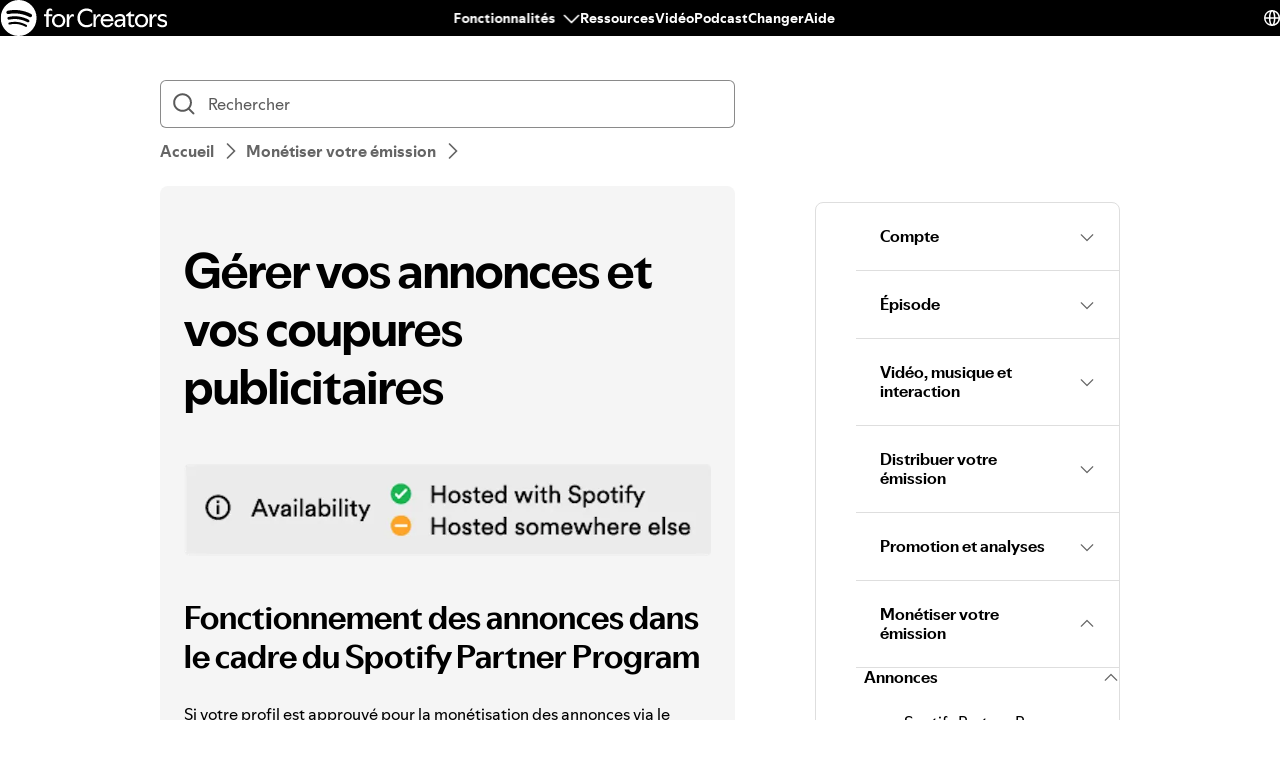

--- FILE ---
content_type: text/html; charset=utf-8
request_url: https://support.spotify.com/dj-fr/creators/article/managing-your-ads-and-ad-breaks/
body_size: 46903
content:
<!DOCTYPE html><html lang="fr-FR" dir="ltr"><head><meta charSet="utf-8" data-next-head=""/><meta name="viewport" content="width=device-width" data-next-head=""/><title data-next-head="">Gérer vos annonces et vos coupures publicitaires - Spotify</title><link rel="icon" href="//www.scdn.co/i/_global/favicon.png" data-next-head=""/><link rel="canonical" href="https://support.spotify.com/dj-fr/creators/article/managing-your-ads-and-ad-breaks/" data-next-head=""/><link rel="alternate" hrefLang="en-al" href="https://support.spotify.com/creators/al/article/managing-your-ads-and-ad-breaks/"/><link rel="alternate" hrefLang="en-dz" href="https://support.spotify.com/creators/dz-ar/article/managing-your-ads-and-ad-breaks/"/><link rel="alternate" hrefLang="fr-dz" href="https://support.spotify.com/creators/dz-fr/article/managing-your-ads-and-ad-breaks/"/><link rel="alternate" hrefLang="es-ad" href="https://support.spotify.com/creators/ad/article/managing-your-ads-and-ad-breaks/"/><link rel="alternate" hrefLang="en-ao" href="https://support.spotify.com/creators/ao-pt/article/managing-your-ads-and-ad-breaks/"/><link rel="alternate" hrefLang="en-ag" href="https://support.spotify.com/creators/ag/article/managing-your-ads-and-ad-breaks/"/><link rel="alternate" hrefLang="es-ar" href="https://support.spotify.com/creators/ar/article/managing-your-ads-and-ad-breaks/"/><link rel="alternate" hrefLang="en-am" href="https://support.spotify.com/creators/am/article/managing-your-ads-and-ad-breaks/"/><link rel="alternate" hrefLang="en-au" href="https://support.spotify.com/creators/au/article/managing-your-ads-and-ad-breaks/"/><link rel="alternate" hrefLang="de-at" href="https://support.spotify.com/creators/at/article/managing-your-ads-and-ad-breaks/"/><link rel="alternate" hrefLang="en-az" href="https://support.spotify.com/creators/az-en/article/managing-your-ads-and-ad-breaks/"/><link rel="alternate" hrefLang="en-bh" href="https://support.spotify.com/creators/bh-en/article/managing-your-ads-and-ad-breaks/"/><link rel="alternate" hrefLang="en-bd" href="https://support.spotify.com/creators/bd-en/article/managing-your-ads-and-ad-breaks/"/><link rel="alternate" hrefLang="en-bb" href="https://support.spotify.com/creators/bb/article/managing-your-ads-and-ad-breaks/"/><link rel="alternate" hrefLang="en-by" href="https://support.spotify.com/creators/by-ru/article/managing-your-ads-and-ad-breaks/"/><link rel="alternate" hrefLang="fr-be" href="https://support.spotify.com/creators/be-fr/article/managing-your-ads-and-ad-breaks/"/><link rel="alternate" hrefLang="nl-be" href="https://support.spotify.com/creators/be-nl/article/managing-your-ads-and-ad-breaks/"/><link rel="alternate" hrefLang="en-bz" href="https://support.spotify.com/creators/bz-en/article/managing-your-ads-and-ad-breaks/"/><link rel="alternate" hrefLang="es-bz" href="https://support.spotify.com/creators/bz-es/article/managing-your-ads-and-ad-breaks/"/><link rel="alternate" hrefLang="en-bj" href="https://support.spotify.com/creators/bj-en/article/managing-your-ads-and-ad-breaks/"/><link rel="alternate" hrefLang="fr-bj" href="https://support.spotify.com/creators/bj-fr/article/managing-your-ads-and-ad-breaks/"/><link rel="alternate" hrefLang="en-bt" href="https://support.spotify.com/creators/bt/article/managing-your-ads-and-ad-breaks/"/><link rel="alternate" hrefLang="es-bo" href="https://support.spotify.com/creators/bo/article/managing-your-ads-and-ad-breaks/"/><link rel="alternate" hrefLang="en-ba" href="https://support.spotify.com/creators/ba/article/managing-your-ads-and-ad-breaks/"/><link rel="alternate" hrefLang="en-bw" href="https://support.spotify.com/creators/bw/article/managing-your-ads-and-ad-breaks/"/><link rel="alternate" hrefLang="en-br" href="https://support.spotify.com/creators/br-en/article/managing-your-ads-and-ad-breaks/"/><link rel="alternate" hrefLang="pt-br" href="https://support.spotify.com/creators/br-pt/article/managing-your-ads-and-ad-breaks/"/><link rel="alternate" hrefLang="en-bn" href="https://support.spotify.com/creators/bn-ms/article/managing-your-ads-and-ad-breaks/"/><link rel="alternate" hrefLang="en-bg" href="https://support.spotify.com/creators/bg-en/article/managing-your-ads-and-ad-breaks/"/><link rel="alternate" hrefLang="en-bf" href="https://support.spotify.com/creators/bf-en/article/managing-your-ads-and-ad-breaks/"/><link rel="alternate" hrefLang="fr-bf" href="https://support.spotify.com/creators/bf-fr/article/managing-your-ads-and-ad-breaks/"/><link rel="alternate" hrefLang="en-bi" href="https://support.spotify.com/creators/bi-en/article/managing-your-ads-and-ad-breaks/"/><link rel="alternate" hrefLang="fr-bi" href="https://support.spotify.com/creators/bi-fr/article/managing-your-ads-and-ad-breaks/"/><link rel="alternate" hrefLang="en-cv" href="https://support.spotify.com/creators/cv-pt/article/managing-your-ads-and-ad-breaks/"/><link rel="alternate" hrefLang="en-kh" href="https://support.spotify.com/creators/kh/article/managing-your-ads-and-ad-breaks/"/><link rel="alternate" hrefLang="en-cm" href="https://support.spotify.com/creators/cm-en/article/managing-your-ads-and-ad-breaks/"/><link rel="alternate" hrefLang="fr-cm" href="https://support.spotify.com/creators/cm-fr/article/managing-your-ads-and-ad-breaks/"/><link rel="alternate" hrefLang="en-ca" href="https://support.spotify.com/creators/ca-en/article/managing-your-ads-and-ad-breaks/"/><link rel="alternate" hrefLang="fr-ca" href="https://support.spotify.com/creators/ca-fr/article/managing-your-ads-and-ad-breaks/"/><link rel="alternate" hrefLang="en-td" href="https://support.spotify.com/creators/td-en/article/managing-your-ads-and-ad-breaks/"/><link rel="alternate" hrefLang="fr-td" href="https://support.spotify.com/creators/td-fr/article/managing-your-ads-and-ad-breaks/"/><link rel="alternate" hrefLang="es-cl" href="https://support.spotify.com/creators/cl/article/managing-your-ads-and-ad-breaks/"/><link rel="alternate" hrefLang="en-co" href="https://support.spotify.com/creators/co-en/article/managing-your-ads-and-ad-breaks/"/><link rel="alternate" hrefLang="es-co" href="https://support.spotify.com/creators/co-es/article/managing-your-ads-and-ad-breaks/"/><link rel="alternate" hrefLang="en-km" href="https://support.spotify.com/creators/km-en/article/managing-your-ads-and-ad-breaks/"/><link rel="alternate" hrefLang="fr-km" href="https://support.spotify.com/creators/km-fr/article/managing-your-ads-and-ad-breaks/"/><link rel="alternate" hrefLang="es-cr" href="https://support.spotify.com/creators/cr/article/managing-your-ads-and-ad-breaks/"/><link rel="alternate" hrefLang="en-ci" href="https://support.spotify.com/creators/ci-en/article/managing-your-ads-and-ad-breaks/"/><link rel="alternate" hrefLang="fr-ci" href="https://support.spotify.com/creators/ci-fr/article/managing-your-ads-and-ad-breaks/"/><link rel="alternate" hrefLang="en-hr" href="https://support.spotify.com/creators/hr-hr/article/managing-your-ads-and-ad-breaks/"/><link rel="alternate" hrefLang="en-cw" href="https://support.spotify.com/creators/cw-en/article/managing-your-ads-and-ad-breaks/"/><link rel="alternate" hrefLang="nl-cw" href="https://support.spotify.com/creators/cw-nl/article/managing-your-ads-and-ad-breaks/"/><link rel="alternate" hrefLang="en-cy" href="https://support.spotify.com/creators/cy/article/managing-your-ads-and-ad-breaks/"/><link rel="alternate" hrefLang="en-cz" href="https://support.spotify.com/creators/cz/article/managing-your-ads-and-ad-breaks/"/><link rel="alternate" hrefLang="fr-cd" href="https://support.spotify.com/creators/cd-fr/article/managing-your-ads-and-ad-breaks/"/><link rel="alternate" hrefLang="en-cd" href="https://support.spotify.com/creators/cd-sw/article/managing-your-ads-and-ad-breaks/"/><link rel="alternate" hrefLang="en-dk" href="https://support.spotify.com/creators/dk-en/article/managing-your-ads-and-ad-breaks/"/><link rel="alternate" hrefLang="en-dj" href="https://support.spotify.com/creators/dj-en/article/managing-your-ads-and-ad-breaks/"/><link rel="alternate" hrefLang="fr-dj" href="https://support.spotify.com/creators/dj-fr/article/managing-your-ads-and-ad-breaks/"/><link rel="alternate" hrefLang="en-dm" href="https://support.spotify.com/creators/dm/article/managing-your-ads-and-ad-breaks/"/><link rel="alternate" hrefLang="es-do" href="https://support.spotify.com/creators/do/article/managing-your-ads-and-ad-breaks/"/><link rel="alternate" hrefLang="es-ec" href="https://support.spotify.com/creators/ec/article/managing-your-ads-and-ad-breaks/"/><link rel="alternate" hrefLang="en-eg" href="https://support.spotify.com/creators/eg-en/article/managing-your-ads-and-ad-breaks/"/><link rel="alternate" hrefLang="es-sv" href="https://support.spotify.com/creators/sv/article/managing-your-ads-and-ad-breaks/"/><link rel="alternate" hrefLang="en-gq" href="https://support.spotify.com/creators/gq-en/article/managing-your-ads-and-ad-breaks/"/><link rel="alternate" hrefLang="es-gq" href="https://support.spotify.com/creators/gq-es/article/managing-your-ads-and-ad-breaks/"/><link rel="alternate" hrefLang="en-ee" href="https://support.spotify.com/creators/ee-et/article/managing-your-ads-and-ad-breaks/"/><link rel="alternate" hrefLang="en-sz" href="https://support.spotify.com/creators/sz/article/managing-your-ads-and-ad-breaks/"/><link rel="alternate" hrefLang="en-et" href="https://support.spotify.com/creators/et-en/article/managing-your-ads-and-ad-breaks/"/><link rel="alternate" hrefLang="en-fj" href="https://support.spotify.com/creators/fj/article/managing-your-ads-and-ad-breaks/"/><link rel="alternate" hrefLang="en-fi" href="https://support.spotify.com/creators/fi/article/managing-your-ads-and-ad-breaks/"/><link rel="alternate" hrefLang="fr-fr" href="https://support.spotify.com/creators/fr/article/managing-your-ads-and-ad-breaks/"/><link rel="alternate" hrefLang="en-ga" href="https://support.spotify.com/creators/ga-en/article/managing-your-ads-and-ad-breaks/"/><link rel="alternate" hrefLang="fr-ga" href="https://support.spotify.com/creators/ga-fr/article/managing-your-ads-and-ad-breaks/"/><link rel="alternate" hrefLang="en-ge" href="https://support.spotify.com/creators/ge/article/managing-your-ads-and-ad-breaks/"/><link rel="alternate" hrefLang="en-de" href="https://support.spotify.com/creators/de-en/article/managing-your-ads-and-ad-breaks/"/><link rel="alternate" hrefLang="de-de" href="https://support.spotify.com/creators/de/article/managing-your-ads-and-ad-breaks/"/><link rel="alternate" hrefLang="en-gh" href="https://support.spotify.com/creators/gh/article/managing-your-ads-and-ad-breaks/"/><link rel="alternate" hrefLang="en-gr" href="https://support.spotify.com/creators/gr/article/managing-your-ads-and-ad-breaks/"/><link rel="alternate" hrefLang="en-gd" href="https://support.spotify.com/creators/gd/article/managing-your-ads-and-ad-breaks/"/><link rel="alternate" hrefLang="es-gt" href="https://support.spotify.com/creators/gt/article/managing-your-ads-and-ad-breaks/"/><link rel="alternate" hrefLang="en-gn" href="https://support.spotify.com/creators/gn-en/article/managing-your-ads-and-ad-breaks/"/><link rel="alternate" hrefLang="fr-gn" href="https://support.spotify.com/creators/gn-fr/article/managing-your-ads-and-ad-breaks/"/><link rel="alternate" hrefLang="en-gw" href="https://support.spotify.com/creators/gw-pt/article/managing-your-ads-and-ad-breaks/"/><link rel="alternate" hrefLang="en-gy" href="https://support.spotify.com/creators/gy/article/managing-your-ads-and-ad-breaks/"/><link rel="alternate" hrefLang="en-ht" href="https://support.spotify.com/creators/ht-en/article/managing-your-ads-and-ad-breaks/"/><link rel="alternate" hrefLang="fr-ht" href="https://support.spotify.com/creators/ht-fr/article/managing-your-ads-and-ad-breaks/"/><link rel="alternate" hrefLang="es-hn" href="https://support.spotify.com/creators/hn/article/managing-your-ads-and-ad-breaks/"/><link rel="alternate" hrefLang="en-hk" href="https://support.spotify.com/creators/hk-zh/article/managing-your-ads-and-ad-breaks/"/><link rel="alternate" hrefLang="en-hu" href="https://support.spotify.com/creators/hu/article/managing-your-ads-and-ad-breaks/"/><link rel="alternate" hrefLang="en-is" href="https://support.spotify.com/creators/is-is/article/managing-your-ads-and-ad-breaks/"/><link rel="alternate" hrefLang="en-in" href="https://support.spotify.com/creators/in-hi/article/managing-your-ads-and-ad-breaks/"/><link rel="alternate" hrefLang="en-id" href="https://support.spotify.com/creators/id-en/article/managing-your-ads-and-ad-breaks/"/><link rel="alternate" hrefLang="id-id" href="https://support.spotify.com/creators/id-id/article/managing-your-ads-and-ad-breaks/"/><link rel="alternate" hrefLang="en-iq" href="https://support.spotify.com/creators/iq-en/article/managing-your-ads-and-ad-breaks/"/><link rel="alternate" hrefLang="en-ie" href="https://support.spotify.com/creators/ie/article/managing-your-ads-and-ad-breaks/"/><link rel="alternate" hrefLang="en-il" href="https://support.spotify.com/creators/il-he/article/managing-your-ads-and-ad-breaks/"/><link rel="alternate" hrefLang="it-it" href="https://support.spotify.com/creators/it/article/managing-your-ads-and-ad-breaks/"/><link rel="alternate" hrefLang="en-jm" href="https://support.spotify.com/creators/jm/article/managing-your-ads-and-ad-breaks/"/><link rel="alternate" hrefLang="ja-jp" href="https://support.spotify.com/creators/jp/article/managing-your-ads-and-ad-breaks/"/><link rel="alternate" hrefLang="en-jo" href="https://support.spotify.com/creators/jo-en/article/managing-your-ads-and-ad-breaks/"/><link rel="alternate" hrefLang="en-kz" href="https://support.spotify.com/creators/kz-ru/article/managing-your-ads-and-ad-breaks/"/><link rel="alternate" hrefLang="en-ke" href="https://support.spotify.com/creators/ke-sw/article/managing-your-ads-and-ad-breaks/"/><link rel="alternate" hrefLang="en-ki" href="https://support.spotify.com/creators/ki/article/managing-your-ads-and-ad-breaks/"/><link rel="alternate" hrefLang="en-xk" href="https://support.spotify.com/creators/xk-sr/article/managing-your-ads-and-ad-breaks/"/><link rel="alternate" hrefLang="en-kw" href="https://support.spotify.com/creators/kw-en/article/managing-your-ads-and-ad-breaks/"/><link rel="alternate" hrefLang="en-kg" href="https://support.spotify.com/creators/kg-ru/article/managing-your-ads-and-ad-breaks/"/><link rel="alternate" hrefLang="en-la" href="https://support.spotify.com/creators/la/article/managing-your-ads-and-ad-breaks/"/><link rel="alternate" hrefLang="en-lv" href="https://support.spotify.com/creators/lv-lv/article/managing-your-ads-and-ad-breaks/"/><link rel="alternate" hrefLang="en-lb" href="https://support.spotify.com/creators/lb-en/article/managing-your-ads-and-ad-breaks/"/><link rel="alternate" hrefLang="en-ls" href="https://support.spotify.com/creators/ls/article/managing-your-ads-and-ad-breaks/"/><link rel="alternate" hrefLang="en-lr" href="https://support.spotify.com/creators/lr/article/managing-your-ads-and-ad-breaks/"/><link rel="alternate" hrefLang="en-ly" href="https://support.spotify.com/creators/ly-en/article/managing-your-ads-and-ad-breaks/"/><link rel="alternate" hrefLang="de-li" href="https://support.spotify.com/creators/li/article/managing-your-ads-and-ad-breaks/"/><link rel="alternate" hrefLang="en-lt" href="https://support.spotify.com/creators/lt-lt/article/managing-your-ads-and-ad-breaks/"/><link rel="alternate" hrefLang="de-lu" href="https://support.spotify.com/creators/lu-de/article/managing-your-ads-and-ad-breaks/"/><link rel="alternate" hrefLang="fr-lu" href="https://support.spotify.com/creators/lu-fr/article/managing-your-ads-and-ad-breaks/"/><link rel="alternate" hrefLang="en-mo" href="https://support.spotify.com/creators/mo-zh/article/managing-your-ads-and-ad-breaks/"/><link rel="alternate" hrefLang="en-mg" href="https://support.spotify.com/creators/mg-en/article/managing-your-ads-and-ad-breaks/"/><link rel="alternate" hrefLang="fr-mg" href="https://support.spotify.com/creators/mg-fr/article/managing-your-ads-and-ad-breaks/"/><link rel="alternate" hrefLang="en-mw" href="https://support.spotify.com/creators/mw/article/managing-your-ads-and-ad-breaks/"/><link rel="alternate" hrefLang="en-my" href="https://support.spotify.com/creators/my-ms/article/managing-your-ads-and-ad-breaks/"/><link rel="alternate" hrefLang="en-mv" href="https://support.spotify.com/creators/mv-en/article/managing-your-ads-and-ad-breaks/"/><link rel="alternate" hrefLang="en-ml" href="https://support.spotify.com/creators/ml-en/article/managing-your-ads-and-ad-breaks/"/><link rel="alternate" hrefLang="fr-ml" href="https://support.spotify.com/creators/ml-fr/article/managing-your-ads-and-ad-breaks/"/><link rel="alternate" hrefLang="en-mt" href="https://support.spotify.com/creators/mt/article/managing-your-ads-and-ad-breaks/"/><link rel="alternate" hrefLang="en-mh" href="https://support.spotify.com/creators/mh/article/managing-your-ads-and-ad-breaks/"/><link rel="alternate" hrefLang="en-mr" href="https://support.spotify.com/creators/mr-en/article/managing-your-ads-and-ad-breaks/"/><link rel="alternate" hrefLang="en-mu" href="https://support.spotify.com/creators/mu/article/managing-your-ads-and-ad-breaks/"/><link rel="alternate" hrefLang="en-mx" href="https://support.spotify.com/creators/mx-en/article/managing-your-ads-and-ad-breaks/"/><link rel="alternate" hrefLang="es-mx" href="https://support.spotify.com/creators/mx/article/managing-your-ads-and-ad-breaks/"/><link rel="alternate" hrefLang="en-fm" href="https://support.spotify.com/creators/fm/article/managing-your-ads-and-ad-breaks/"/><link rel="alternate" hrefLang="en-md" href="https://support.spotify.com/creators/md-ru/article/managing-your-ads-and-ad-breaks/"/><link rel="alternate" hrefLang="fr-mc" href="https://support.spotify.com/creators/mc/article/managing-your-ads-and-ad-breaks/"/><link rel="alternate" hrefLang="en-mn" href="https://support.spotify.com/creators/mn/article/managing-your-ads-and-ad-breaks/"/><link rel="alternate" hrefLang="en-me" href="https://support.spotify.com/creators/me-sr/article/managing-your-ads-and-ad-breaks/"/><link rel="alternate" hrefLang="en-ma" href="https://support.spotify.com/creators/ma-ar/article/managing-your-ads-and-ad-breaks/"/><link rel="alternate" hrefLang="fr-ma" href="https://support.spotify.com/creators/ma-fr/article/managing-your-ads-and-ad-breaks/"/><link rel="alternate" hrefLang="en-mz" href="https://support.spotify.com/creators/mz-pt/article/managing-your-ads-and-ad-breaks/"/><link rel="alternate" hrefLang="en-na" href="https://support.spotify.com/creators/na-en/article/managing-your-ads-and-ad-breaks/"/><link rel="alternate" hrefLang="en-nr" href="https://support.spotify.com/creators/nr/article/managing-your-ads-and-ad-breaks/"/><link rel="alternate" hrefLang="en-np" href="https://support.spotify.com/creators/np-ne/article/managing-your-ads-and-ad-breaks/"/><link rel="alternate" hrefLang="en-nl" href="https://support.spotify.com/creators/nl-en/article/managing-your-ads-and-ad-breaks/"/><link rel="alternate" hrefLang="nl-nl" href="https://support.spotify.com/creators/nl/article/managing-your-ads-and-ad-breaks/"/><link rel="alternate" hrefLang="en-nz" href="https://support.spotify.com/creators/nz/article/managing-your-ads-and-ad-breaks/"/><link rel="alternate" hrefLang="es-ni" href="https://support.spotify.com/creators/ni/article/managing-your-ads-and-ad-breaks/"/><link rel="alternate" hrefLang="en-ne" href="https://support.spotify.com/creators/ne-en/article/managing-your-ads-and-ad-breaks/"/><link rel="alternate" hrefLang="fr-ne" href="https://support.spotify.com/creators/ne-fr/article/managing-your-ads-and-ad-breaks/"/><link rel="alternate" hrefLang="en-ng" href="https://support.spotify.com/creators/ng/article/managing-your-ads-and-ad-breaks/"/><link rel="alternate" hrefLang="en-mk" href="https://support.spotify.com/creators/mk/article/managing-your-ads-and-ad-breaks/"/><link rel="alternate" hrefLang="en-no" href="https://support.spotify.com/creators/no-nb/article/managing-your-ads-and-ad-breaks/"/><link rel="alternate" hrefLang="en-om" href="https://support.spotify.com/creators/om-en/article/managing-your-ads-and-ad-breaks/"/><link rel="alternate" hrefLang="en-pk" href="https://support.spotify.com/creators/pk-ur/article/managing-your-ads-and-ad-breaks/"/><link rel="alternate" hrefLang="en-pw" href="https://support.spotify.com/creators/pw/article/managing-your-ads-and-ad-breaks/"/><link rel="alternate" hrefLang="en-ps" href="https://support.spotify.com/creators/ps-en/article/managing-your-ads-and-ad-breaks/"/><link rel="alternate" hrefLang="es-pa" href="https://support.spotify.com/creators/pa/article/managing-your-ads-and-ad-breaks/"/><link rel="alternate" hrefLang="en-pg" href="https://support.spotify.com/creators/pg/article/managing-your-ads-and-ad-breaks/"/><link rel="alternate" hrefLang="es-py" href="https://support.spotify.com/creators/py/article/managing-your-ads-and-ad-breaks/"/><link rel="alternate" hrefLang="es-pe" href="https://support.spotify.com/creators/pe/article/managing-your-ads-and-ad-breaks/"/><link rel="alternate" hrefLang="en-ph" href="https://support.spotify.com/creators/ph-tl/article/managing-your-ads-and-ad-breaks/"/><link rel="alternate" hrefLang="pl-pl" href="https://support.spotify.com/creators/pl/article/managing-your-ads-and-ad-breaks/"/><link rel="alternate" hrefLang="en-pt" href="https://support.spotify.com/creators/pt-pt/article/managing-your-ads-and-ad-breaks/"/><link rel="alternate" hrefLang="en-qa" href="https://support.spotify.com/creators/qa-en/article/managing-your-ads-and-ad-breaks/"/><link rel="alternate" hrefLang="en-cg" href="https://support.spotify.com/creators/cg-en/article/managing-your-ads-and-ad-breaks/"/><link rel="alternate" hrefLang="fr-cg" href="https://support.spotify.com/creators/cg-fr/article/managing-your-ads-and-ad-breaks/"/><link rel="alternate" hrefLang="en-ro" href="https://support.spotify.com/creators/ro-ro/article/managing-your-ads-and-ad-breaks/"/><link rel="alternate" hrefLang="en-rw" href="https://support.spotify.com/creators/rw/article/managing-your-ads-and-ad-breaks/"/><link rel="alternate" hrefLang="en-ws" href="https://support.spotify.com/creators/ws/article/managing-your-ads-and-ad-breaks/"/><link rel="alternate" hrefLang="en-sm" href="https://support.spotify.com/creators/sm-en/article/managing-your-ads-and-ad-breaks/"/><link rel="alternate" hrefLang="it-sm" href="https://support.spotify.com/creators/sm-it/article/managing-your-ads-and-ad-breaks/"/><link rel="alternate" hrefLang="en-st" href="https://support.spotify.com/creators/st-pt/article/managing-your-ads-and-ad-breaks/"/><link rel="alternate" hrefLang="en-sa" href="https://support.spotify.com/creators/sa-en/article/managing-your-ads-and-ad-breaks/"/><link rel="alternate" hrefLang="en-sn" href="https://support.spotify.com/creators/sn-en/article/managing-your-ads-and-ad-breaks/"/><link rel="alternate" hrefLang="fr-sn" href="https://support.spotify.com/creators/sn-fr/article/managing-your-ads-and-ad-breaks/"/><link rel="alternate" hrefLang="en-rs" href="https://support.spotify.com/creators/rs-sr/article/managing-your-ads-and-ad-breaks/"/><link rel="alternate" hrefLang="en-sc" href="https://support.spotify.com/creators/sc-en/article/managing-your-ads-and-ad-breaks/"/><link rel="alternate" hrefLang="fr-sc" href="https://support.spotify.com/creators/sc-fr/article/managing-your-ads-and-ad-breaks/"/><link rel="alternate" hrefLang="en-sl" href="https://support.spotify.com/creators/sl/article/managing-your-ads-and-ad-breaks/"/><link rel="alternate" hrefLang="en-sg" href="https://support.spotify.com/creators/sg-zh/article/managing-your-ads-and-ad-breaks/"/><link rel="alternate" hrefLang="en-sk" href="https://support.spotify.com/creators/sk-sk/article/managing-your-ads-and-ad-breaks/"/><link rel="alternate" hrefLang="en-si" href="https://support.spotify.com/creators/si-sl/article/managing-your-ads-and-ad-breaks/"/><link rel="alternate" hrefLang="en-sb" href="https://support.spotify.com/creators/sb/article/managing-your-ads-and-ad-breaks/"/><link rel="alternate" hrefLang="en-za" href="https://support.spotify.com/creators/za-zu/article/managing-your-ads-and-ad-breaks/"/><link rel="alternate" hrefLang="en-kr" href="https://support.spotify.com/creators/kr-en/article/managing-your-ads-and-ad-breaks/"/><link rel="alternate" hrefLang="ko-kr" href="https://support.spotify.com/creators/kr-ko/article/managing-your-ads-and-ad-breaks/"/><link rel="alternate" hrefLang="es-es" href="https://support.spotify.com/creators/es/article/managing-your-ads-and-ad-breaks/"/><link rel="alternate" hrefLang="en-lk" href="https://support.spotify.com/creators/lk-ta/article/managing-your-ads-and-ad-breaks/"/><link rel="alternate" hrefLang="en-kn" href="https://support.spotify.com/creators/kn/article/managing-your-ads-and-ad-breaks/"/><link rel="alternate" hrefLang="en-lc" href="https://support.spotify.com/creators/lc/article/managing-your-ads-and-ad-breaks/"/><link rel="alternate" hrefLang="en-vc" href="https://support.spotify.com/creators/vc/article/managing-your-ads-and-ad-breaks/"/><link rel="alternate" hrefLang="en-sr" href="https://support.spotify.com/creators/sr-en/article/managing-your-ads-and-ad-breaks/"/><link rel="alternate" hrefLang="nl-sr" href="https://support.spotify.com/creators/sr-nl/article/managing-your-ads-and-ad-breaks/"/><link rel="alternate" hrefLang="en-se" href="https://support.spotify.com/creators/se/article/managing-your-ads-and-ad-breaks/"/><link rel="alternate" hrefLang="de-ch" href="https://support.spotify.com/creators/ch-de/article/managing-your-ads-and-ad-breaks/"/><link rel="alternate" hrefLang="fr-ch" href="https://support.spotify.com/creators/ch-fr/article/managing-your-ads-and-ad-breaks/"/><link rel="alternate" hrefLang="en-tw" href="https://support.spotify.com/creators/tw/article/managing-your-ads-and-ad-breaks/"/><link rel="alternate" hrefLang="en-tj" href="https://support.spotify.com/creators/tj-ru/article/managing-your-ads-and-ad-breaks/"/><link rel="alternate" hrefLang="en-tz" href="https://support.spotify.com/creators/tz-sw/article/managing-your-ads-and-ad-breaks/"/><link rel="alternate" hrefLang="en-th" href="https://support.spotify.com/creators/th-th/article/managing-your-ads-and-ad-breaks/"/><link rel="alternate" hrefLang="en-bs" href="https://support.spotify.com/creators/bs/article/managing-your-ads-and-ad-breaks/"/><link rel="alternate" hrefLang="en-gm" href="https://support.spotify.com/creators/gm/article/managing-your-ads-and-ad-breaks/"/><link rel="alternate" hrefLang="en-tl" href="https://support.spotify.com/creators/tl-pt/article/managing-your-ads-and-ad-breaks/"/><link rel="alternate" hrefLang="en-tg" href="https://support.spotify.com/creators/tg-en/article/managing-your-ads-and-ad-breaks/"/><link rel="alternate" hrefLang="fr-tg" href="https://support.spotify.com/creators/tg-fr/article/managing-your-ads-and-ad-breaks/"/><link rel="alternate" hrefLang="en-to" href="https://support.spotify.com/creators/to/article/managing-your-ads-and-ad-breaks/"/><link rel="alternate" hrefLang="en-tt" href="https://support.spotify.com/creators/tt/article/managing-your-ads-and-ad-breaks/"/><link rel="alternate" hrefLang="en-tn" href="https://support.spotify.com/creators/tn-ar/article/managing-your-ads-and-ad-breaks/"/><link rel="alternate" hrefLang="fr-tn" href="https://support.spotify.com/creators/tn-fr/article/managing-your-ads-and-ad-breaks/"/><link rel="alternate" hrefLang="en-tr" href="https://support.spotify.com/creators/tr-en/article/managing-your-ads-and-ad-breaks/"/><link rel="alternate" hrefLang="tr-tr" href="https://support.spotify.com/creators/tr-tr/article/managing-your-ads-and-ad-breaks/"/><link rel="alternate" hrefLang="en-tv" href="https://support.spotify.com/creators/tv/article/managing-your-ads-and-ad-breaks/"/><link rel="alternate" hrefLang="en-ug" href="https://support.spotify.com/creators/ug-sw/article/managing-your-ads-and-ad-breaks/"/><link rel="alternate" hrefLang="en-ua" href="https://support.spotify.com/creators/ua-uk/article/managing-your-ads-and-ad-breaks/"/><link rel="alternate" hrefLang="en-ae" href="https://support.spotify.com/creators/ae-en/article/managing-your-ads-and-ad-breaks/"/><link rel="alternate" hrefLang="en-gb" href="https://support.spotify.com/creators/uk/article/managing-your-ads-and-ad-breaks/"/><link rel="alternate" hrefLang="es-us" href="https://support.spotify.com/creators/us-es/article/managing-your-ads-and-ad-breaks/"/><link rel="alternate" hrefLang="en-us" href="https://support.spotify.com/creators/us/article/managing-your-ads-and-ad-breaks/"/><link rel="alternate" hrefLang="es-uy" href="https://support.spotify.com/creators/uy/article/managing-your-ads-and-ad-breaks/"/><link rel="alternate" hrefLang="en-uz" href="https://support.spotify.com/creators/uz/article/managing-your-ads-and-ad-breaks/"/><link rel="alternate" hrefLang="en-vu" href="https://support.spotify.com/creators/vu-en/article/managing-your-ads-and-ad-breaks/"/><link rel="alternate" hrefLang="fr-vu" href="https://support.spotify.com/creators/vu-fr/article/managing-your-ads-and-ad-breaks/"/><link rel="alternate" hrefLang="en-ve" href="https://support.spotify.com/creators/ve-en/article/managing-your-ads-and-ad-breaks/"/><link rel="alternate" hrefLang="es-ve" href="https://support.spotify.com/creators/ve-es/article/managing-your-ads-and-ad-breaks/"/><link rel="alternate" hrefLang="en-vn" href="https://support.spotify.com/creators/vn-en/article/managing-your-ads-and-ad-breaks/"/><link rel="alternate" hrefLang="vi-vn" href="https://support.spotify.com/creators/vn-vi/article/managing-your-ads-and-ad-breaks/"/><link rel="alternate" hrefLang="en-zm" href="https://support.spotify.com/creators/zm/article/managing-your-ads-and-ad-breaks/"/><link rel="alternate" hrefLang="en-zw" href="https://support.spotify.com/creators/zw/article/managing-your-ads-and-ad-breaks/"/><meta property="og:title" content="Gérer vos annonces et vos coupures publicitaires - Spotify" data-next-head=""/><meta property="og:url" content="https://support.spotify.com/dj-fr/creators/article/managing-your-ads-and-ad-breaks/" data-next-head=""/><meta property="og:locale" content="fr_FR" data-next-head=""/><meta property="og:site_name" content="Spotify" data-next-head=""/><meta property="og:type" content="website" data-next-head=""/><meta property="og:image" content="//www.scdn.co/i/_global/open-graph-default.png" data-next-head=""/><meta name="twitter:title" content="Gérer vos annonces et vos coupures publicitaires - Spotify" data-next-head=""/><meta name="twitter:card" content="summary" data-next-head=""/><meta name="twitter:site" content="@SpotifyCares" data-next-head=""/><meta name="twitter:creator" content="@SpotifyCares" data-next-head=""/><meta name="twitter:image" content="//www.scdn.co/i/_global/open-graph-default.png" data-next-head=""/><meta name="twitter:url" content="https://support.spotify.com/dj-fr/creators/article/managing-your-ads-and-ad-breaks/" data-next-head=""/><link rel="apple-touch-icon-precomposed" sizes="144x144" href="//www.scdn.co/i/_global/touch-icon-144.png" data-next-head=""/><link rel="apple-touch-icon-precomposed" sizes="114x114" href="//www.scdn.co/i/_global/touch-icon-114.png" data-next-head=""/><link rel="apple-touch-icon-precomposed" sizes="72x72" href="//www.scdn.co/i/_global/touch-icon-72.png" data-next-head=""/><link rel="apple-touch-icon-precomposed" href="//www.scdn.co/i/_global/touch-icon-57.png" data-next-head=""/><meta name="color-scheme" content="light"/><link rel="preload" href="https://support.scdn.co/web/_next/static/css/31febee70635c9d1.css" as="style"/><link rel="stylesheet" href="https://support.scdn.co/web/_next/static/css/31febee70635c9d1.css" data-n-g=""/><link rel="preload" href="https://support.scdn.co/web/_next/static/css/9933c91b5dfa7a7c.css" as="style"/><link rel="stylesheet" href="https://support.scdn.co/web/_next/static/css/9933c91b5dfa7a7c.css" data-n-p=""/><noscript data-n-css=""></noscript><script defer="" nomodule="" src="https://support.scdn.co/web/_next/static/chunks/polyfills-42372ed130431b0a.js"></script><script src="https://support.scdn.co/web/_next/static/chunks/webpack-1af8da1a9d3477f8.js" defer=""></script><script src="https://support.scdn.co/web/_next/static/chunks/framework-b70f94d2f893ba69.js" defer=""></script><script src="https://support.scdn.co/web/_next/static/chunks/main-f71cf4479585a1ba.js" defer=""></script><script src="https://support.scdn.co/web/_next/static/chunks/pages/_app-bee62abcae279ff5.js" defer=""></script><script src="https://support.scdn.co/web/_next/static/chunks/235-2923c98536d4ecab.js" defer=""></script><script src="https://support.scdn.co/web/_next/static/chunks/1270-66f540f54303dd4c.js" defer=""></script><script src="https://support.scdn.co/web/_next/static/chunks/3872-a2c3617ede5bcd34.js" defer=""></script><script src="https://support.scdn.co/web/_next/static/chunks/5922-d46c5dd166af8f36.js" defer=""></script><script src="https://support.scdn.co/web/_next/static/chunks/1805-2cf9d0a78818495c.js" defer=""></script><script src="https://support.scdn.co/web/_next/static/chunks/9065-9bd4be55460ff6a5.js" defer=""></script><script src="https://support.scdn.co/web/_next/static/chunks/8166-e258d6e7a2a8b4d4.js" defer=""></script><script src="https://support.scdn.co/web/_next/static/chunks/1036-e02788de61b6818b.js" defer=""></script><script src="https://support.scdn.co/web/_next/static/chunks/7883-fbc408c1533b5c8e.js" defer=""></script><script src="https://support.scdn.co/web/_next/static/chunks/6016-120ff3eae9ab3772.js" defer=""></script><script src="https://support.scdn.co/web/_next/static/chunks/1850-a8460eb167281407.js" defer=""></script><script src="https://support.scdn.co/web/_next/static/chunks/pages/%5Bmarket%5D/%5Bvertical%5D/article/%5Barticleslug%5D-b71317615a3641e4.js" defer=""></script><script src="https://support.scdn.co/web/_next/static/r-QeqdS9665lgAQdgcvlT/_buildManifest.js" defer=""></script><script src="https://support.scdn.co/web/_next/static/r-QeqdS9665lgAQdgcvlT/_ssgManifest.js" defer=""></script><style data-styled="" data-styled-version="6.1.19">.flmuAX{box-sizing:border-box;-webkit-tap-highlight-color:transparent;padding-inline:0;margin-block:0;overflow-wrap:break-word;list-style-type:none;}/*!sc*/
data-styled.g2[id="TypeList__TypeListElement-sc-1jhixr6-0"]{content:"flmuAX,"}/*!sc*/
.bScwmC{color:var(--text-base, #000000);background-color:var(--background-base, #ffffff);padding-block-end:var(--encore-spacing-base, 16px);}/*!sc*/
data-styled.g3[id="Panel__AccordionPanel-sc-jkxemo-0"]{content:"bScwmC,"}/*!sc*/
.fZNuSM{box-sizing:border-box;-webkit-tap-highlight-color:transparent;padding-block:var(--encore-spacing-tighter-2, 8px) var(--encore-spacing-looser-3, 48px);padding-inline:var(--encore-spacing-looser-2, 32px);color:var(--text-base, #000000);overflow-wrap:break-word;}/*!sc*/
data-styled.g4[id="Content-sc-uu9ltg-0"]{content:"fZNuSM,"}/*!sc*/
.haLNob{box-sizing:border-box;-webkit-tap-highlight-color:transparent;list-style-type:none;border-block-start:1px solid var(--decorative-subdued, #dedede);border-inline-end:1px solid var(--decorative-subdued, #dedede);border-inline-start:1px solid var(--decorative-subdued, #dedede);}/*!sc*/
.haLNob:last-child{border-block-end:1px solid var(--decorative-subdued, #dedede);}/*!sc*/
data-styled.g5[id="Item-sc-jzntl3-0"]{content:"haLNob,"}/*!sc*/
.cesNwf{margin:0;}/*!sc*/
data-styled.g6[id="HeadingElement__StyledHeadingTag-sc-1fqxeih-0"]{content:"cesNwf,"}/*!sc*/
.lfjuPl{fill:currentcolor;width:var(--encore-graphic-size-decorative-smaller, 16px);height:var(--encore-graphic-size-decorative-smaller, 16px);}/*!sc*/
.lfjuPl *{vector-effect:non-scaling-stroke;}/*!sc*/
.cOvkgN{fill:currentcolor;width:var(--encore-graphic-size-decorative-base, 24px);height:var(--encore-graphic-size-decorative-base, 24px);}/*!sc*/
.cOvkgN *{vector-effect:non-scaling-stroke;}/*!sc*/
.bXGRpR{fill:currentcolor;width:var(--encore-graphic-size-decorative-smaller, 16px);height:var(--encore-graphic-size-decorative-smaller, 16px);}/*!sc*/
.bXGRpR *{vector-effect:non-scaling-stroke;}/*!sc*/
[dir='rtl'] .bXGRpR.bXGRpR{transform:scaleX(-1);}/*!sc*/
.gZmLLq{fill:var(--text-bright-accent, #107434);width:var(--encore-graphic-size-decorative-base, 24px);height:var(--encore-graphic-size-decorative-base, 24px);}/*!sc*/
.gZmLLq *{vector-effect:non-scaling-stroke;}/*!sc*/
.hJQTwF{fill:var(--text-subdued, #656565);width:var(--encore-graphic-size-decorative-base, 24px);height:var(--encore-graphic-size-decorative-base, 24px);}/*!sc*/
.hJQTwF *{vector-effect:non-scaling-stroke;}/*!sc*/
data-styled.g7[id="Svg-sc-ytk21e-0"]{content:"lfjuPl,cOvkgN,bXGRpR,gZmLLq,hJQTwF,"}/*!sc*/
.enVhKf{transition:transform 150ms;color:var(--text-subdued, #656565);flex-shrink:0;}/*!sc*/
@media (min-width:768px){.enVhKf{block-size:32px;inline-size:32px;}}/*!sc*/
.igGzpZ{transition:transform 150ms;color:var(--text-subdued, #656565);flex-shrink:0;transform:rotate(180deg);}/*!sc*/
@media (min-width:768px){.igGzpZ{block-size:32px;inline-size:32px;}}/*!sc*/
data-styled.g8[id="Icon__AccordionIcon-sc-j3ofo4-0"]{content:"enVhKf,igGzpZ,"}/*!sc*/
.fEFNjD{box-sizing:border-box;-webkit-tap-highlight-color:transparent;display:flex;align-items:center;justify-content:space-between;margin:0;background-color:transparent;border:none;width:100%;text-align:left;padding:var(--encore-spacing-looser-2, 32px);cursor:pointer;color:var(--text-base, #000000);outline:none;}/*!sc*/
.fEFNjD:focus{border:3px solid var(--essential-base, #000000);padding:calc(32px - 3px);}/*!sc*/
data-styled.g9[id="TitleButton-sc-g0cg38-0"]{content:"fEFNjD,"}/*!sc*/
.bieqOZ{min-inline-size:0;overflow-wrap:break-word;margin-inline-end:var(--encore-spacing-base, 16px);}/*!sc*/
data-styled.g10[id="TitleText-sc-1t77w68-0"]{content:"bieqOZ,"}/*!sc*/
.JypwR{display:list-item;list-style-type:none;}/*!sc*/
data-styled.g24[id="TypeListItem__TypeListItemElement-sc-q1l2mf-0"]{content:"JypwR,"}/*!sc*/
.hhREvH{box-sizing:border-box;-webkit-tap-highlight-color:transparent;color:inherit;align-items:center;text-decoration:none;}/*!sc*/
.hhREvH[href],.hhREvH:hover:not([disabled]){text-decoration:underline;}/*!sc*/
.hhREvH[href]:hover{text-decoration:underline;color:var(--text-bright-accent, #107434);}/*!sc*/
.hhREvH[href]:focus{outline:none;box-shadow:0 3px 0 0;transition:box-shadow 200ms ease-in;}/*!sc*/
.hhREvH[href]:focus.hhREvH[href]:focus{text-decoration:none;}/*!sc*/
.hhREvH[href]:active{color:var(--text-bright-accent, #107434);}/*!sc*/
.hhREvH[disabled],.hhREvH[href][disabled],.hhREvH[aria-disabled='true']{color:var(--text-subdued, #656565);opacity:0.3;cursor:not-allowed;}/*!sc*/
.eiyLDG{box-sizing:border-box;-webkit-tap-highlight-color:transparent;color:inherit;align-items:center;text-decoration:none;color:var(--text-subdued, #656565);display:inline-flex;}/*!sc*/
.eiyLDG[href],.eiyLDG:hover:not([disabled]){text-decoration:underline;}/*!sc*/
.eiyLDG[href]:hover{text-decoration:underline;color:var(--text-bright-accent, #107434);}/*!sc*/
.eiyLDG[href]:focus{outline:none;box-shadow:0 3px 0 0;transition:box-shadow 200ms ease-in;}/*!sc*/
.eiyLDG[href]:focus.eiyLDG[href]:focus{text-decoration:none;}/*!sc*/
.eiyLDG[href]:active{color:var(--text-bright-accent, #107434);}/*!sc*/
.eiyLDG[disabled],.eiyLDG[href][disabled],.eiyLDG[aria-disabled='true']{color:var(--text-subdued, #656565);opacity:0.3;cursor:not-allowed;}/*!sc*/
.eiyLDG,.eiyLDG[href]{text-decoration:none;}/*!sc*/
.eiyLDG[href]:focus{text-decoration:none;color:var(--text-base, #000000);}/*!sc*/
.eiyLDG[href]:active{text-decoration:underline;color:var(--text-base, #000000);}/*!sc*/
.eiyLDG[href]:hover,.eiyLDG[href]:hover:focus{text-decoration:underline;color:var(--text-subdued, #656565);}/*!sc*/
.eiyLDG[disabled],.eiyLDG[href][disabled],.eiyLDG[aria-disabled='true']{text-decoration:none;}/*!sc*/
.bCKDMh{box-sizing:border-box;-webkit-tap-highlight-color:transparent;color:var(--text-bright-accent, #107434);align-items:center;text-decoration:none;}/*!sc*/
.bCKDMh[href],.bCKDMh:hover:not([disabled]){text-decoration:underline;}/*!sc*/
.bCKDMh[href]:hover{text-decoration:underline;color:var(--text-bright-accent, #107434);}/*!sc*/
.bCKDMh[href]:focus{outline:none;box-shadow:0 3px 0 0;transition:box-shadow 200ms ease-in;}/*!sc*/
.bCKDMh[href]:focus.bCKDMh[href]:focus{text-decoration:none;}/*!sc*/
.bCKDMh[href]:active{color:var(--text-bright-accent, #107434);}/*!sc*/
.bCKDMh[disabled],.bCKDMh[href][disabled],.bCKDMh[aria-disabled='true']{color:var(--text-subdued, #656565);opacity:0.3;cursor:not-allowed;}/*!sc*/
data-styled.g27[id="Link-sc-k8gsk-0"]{content:"hhREvH,eiyLDG,bCKDMh,"}/*!sc*/
.jeQLiy{box-sizing:border-box;-webkit-tap-highlight-color:transparent;background-color:transparent;border:0;border-radius:var(--encore-button-corner-radius, 9999px);cursor:pointer;display:inline-block;position:relative;text-align:center;text-decoration:none;text-transform:none;touch-action:manipulation;transition-duration:33ms;transition-property:background-color,border-color,color,box-shadow,filter,transform;user-select:none;vertical-align:middle;transform:translate3d(0,0,0);color:var(--text-subdued, #656565);min-inline-size:0;min-block-size:var(--encore-control-size-base, 48px);padding-block:var(--encore-spacing-tighter-2, 8px);padding-inline:var(--encore-spacing-looser-2, 32px);display:inline-flex;align-items:center;justify-content:center;position:relative;}/*!sc*/
.jeQLiy:focus{outline:none;}/*!sc*/
@supports (overflow-wrap:anywhere){.jeQLiy{overflow-wrap:anywhere;}}/*!sc*/
@supports not (overflow-wrap:anywhere){.jeQLiy{word-break:break-word;}}/*!sc*/
.jeQLiy:hover{transform:scale(1.04);color:var(--text-base, #000000);}/*!sc*/
.jeQLiy:active{opacity:0.7;outline:none;transform:scale(1);color:var(--text-subdued, #656565);}/*!sc*/
.jeQLiy:focus{outline:none;}/*!sc*/
.jeQLiy::after{content:'';display:block;position:absolute;pointer-events:none;transition:border-color 200ms ease-in;box-sizing:border-box;bottom:5px;border-bottom:3px solid transparent;width:100%;}/*!sc*/
.jeQLiy:focus::after{border-color:inherit;}/*!sc*/
.jeQLiy::after{inline-size:calc(100% - (var(--encore-spacing-looser-2, 32px) * 2));}/*!sc*/
.jeQLiy[disabled],.jeQLiy[aria-disabled='true'],fieldset[disabled] .jeQLiy{cursor:not-allowed;opacity:0.3;transform:scale(1);color:var(--text-subdued, #656565);}/*!sc*/
.jeQLiy[disabled]::before,.jeQLiy[aria-disabled='true']::before,fieldset[disabled] .jeQLiy::before{background-color:transparent;}/*!sc*/
.jeQLiy[disabled]::after,.jeQLiy[aria-disabled='true']::after,fieldset[disabled] .jeQLiy::after{border-color:transparent;}/*!sc*/
.cKAKrK{box-sizing:border-box;-webkit-tap-highlight-color:transparent;background-color:transparent;border:0;border-radius:var(--encore-button-corner-radius, 9999px);cursor:pointer;display:inline-block;position:relative;text-align:center;text-decoration:none;text-transform:none;touch-action:manipulation;transition-duration:33ms;transition-property:background-color,border-color,color,box-shadow,filter,transform;user-select:none;vertical-align:middle;transform:translate3d(0,0,0);color:var(--text-subdued, #656565);min-inline-size:0;min-block-size:var(--encore-control-size-smaller, 32px);padding-block:var(--encore-spacing-tighter-2, 8px);padding-inline:var(--encore-spacing-tighter-2, 8px);display:inline-flex;align-items:center;justify-content:center;position:relative;}/*!sc*/
.cKAKrK:focus{outline:none;}/*!sc*/
@supports (overflow-wrap:anywhere){.cKAKrK{overflow-wrap:anywhere;}}/*!sc*/
@supports not (overflow-wrap:anywhere){.cKAKrK{word-break:break-word;}}/*!sc*/
.cKAKrK:hover{transform:scale(1.04);color:var(--text-base, #000000);}/*!sc*/
.cKAKrK:active{opacity:0.7;outline:none;transform:scale(1);color:var(--text-subdued, #656565);}/*!sc*/
.cKAKrK:focus{outline:none;}/*!sc*/
.cKAKrK::after{content:'';display:block;position:absolute;pointer-events:none;transition:border-color 200ms ease-in;box-sizing:border-box;bottom:1px;border-bottom:3px solid transparent;width:100%;}/*!sc*/
.cKAKrK:focus::after{border-color:inherit;}/*!sc*/
.cKAKrK::after{inline-size:16px;}/*!sc*/
.cKAKrK[disabled],.cKAKrK[aria-disabled='true'],fieldset[disabled] .cKAKrK{cursor:not-allowed;opacity:0.3;transform:scale(1);color:var(--text-subdued, #656565);}/*!sc*/
.cKAKrK[disabled]::before,.cKAKrK[aria-disabled='true']::before,fieldset[disabled] .cKAKrK::before{background-color:transparent;}/*!sc*/
.cKAKrK[disabled]::after,.cKAKrK[aria-disabled='true']::after,fieldset[disabled] .cKAKrK::after{border-color:transparent;}/*!sc*/
.jxzaED{box-sizing:border-box;-webkit-tap-highlight-color:transparent;background-color:transparent;border:0;border-radius:var(--encore-button-corner-radius, 9999px);cursor:pointer;display:inline-block;position:relative;text-align:center;text-decoration:none;text-transform:none;touch-action:manipulation;transition-duration:33ms;transition-property:background-color,border-color,color,box-shadow,filter,transform;user-select:none;vertical-align:middle;transform:translate3d(0,0,0);color:var(--text-subdued, #656565);min-inline-size:0;min-block-size:var(--encore-control-size-smaller, 32px);padding-block:var(--encore-spacing-tighter-4, 4px);padding-inline:var(--encore-spacing-tighter, 12px) var(--encore-spacing-base, 16px);display:inline-flex;align-items:center;justify-content:center;position:relative;}/*!sc*/
.jxzaED:focus{outline:none;}/*!sc*/
@supports (overflow-wrap:anywhere){.jxzaED{overflow-wrap:anywhere;}}/*!sc*/
@supports not (overflow-wrap:anywhere){.jxzaED{word-break:break-word;}}/*!sc*/
.jxzaED:hover{transform:scale(1.04);color:var(--text-base, #000000);}/*!sc*/
.jxzaED:active{opacity:0.7;outline:none;transform:scale(1);color:var(--text-subdued, #656565);}/*!sc*/
.jxzaED:focus{outline:none;}/*!sc*/
.jxzaED::after{content:'';display:block;position:absolute;pointer-events:none;transition:border-color 200ms ease-in;box-sizing:border-box;bottom:1px;border-bottom:3px solid transparent;width:100%;}/*!sc*/
.jxzaED:focus::after{border-color:inherit;}/*!sc*/
.jxzaED::after{inline-size:calc(100% - (var(--encore-spacing-tighter, 12px) * 2));}/*!sc*/
.jxzaED[disabled],.jxzaED[aria-disabled='true'],fieldset[disabled] .jxzaED{cursor:not-allowed;opacity:0.3;transform:scale(1);color:var(--text-subdued, #656565);}/*!sc*/
.jxzaED[disabled]::before,.jxzaED[aria-disabled='true']::before,fieldset[disabled] .jxzaED::before{background-color:transparent;}/*!sc*/
.jxzaED[disabled]::after,.jxzaED[aria-disabled='true']::after,fieldset[disabled] .jxzaED::after{border-color:transparent;}/*!sc*/
.cyJjLP{box-sizing:border-box;-webkit-tap-highlight-color:transparent;background-color:transparent;border:0;border-radius:var(--encore-button-corner-radius, 9999px);cursor:pointer;display:inline-block;position:relative;text-align:center;text-decoration:none;text-transform:none;touch-action:manipulation;transition-duration:33ms;transition-property:background-color,border-color,color,box-shadow,filter,transform;user-select:none;vertical-align:middle;transform:translate3d(0,0,0);color:var(--text-subdued, #656565);min-inline-size:0;padding:0;display:inline-flex;align-items:center;justify-content:center;position:relative;}/*!sc*/
.cyJjLP:focus{outline:none;}/*!sc*/
@supports (overflow-wrap:anywhere){.cyJjLP{overflow-wrap:anywhere;}}/*!sc*/
@supports not (overflow-wrap:anywhere){.cyJjLP{word-break:break-word;}}/*!sc*/
.cyJjLP:hover{transform:scale(1.04);color:var(--text-base, #000000);}/*!sc*/
.cyJjLP:active{opacity:0.7;outline:none;transform:scale(1);color:var(--text-subdued, #656565);}/*!sc*/
.cyJjLP:focus{outline:none;}/*!sc*/
.cyJjLP::after{content:'';display:block;position:absolute;pointer-events:none;transition:border-color 200ms ease-in;box-sizing:border-box;bottom:-3px;border-bottom:3px solid transparent;width:100%;}/*!sc*/
.cyJjLP:focus::after{border-color:inherit;}/*!sc*/
.cyJjLP::after{inline-size:100%;}/*!sc*/
.cyJjLP[disabled],.cyJjLP[aria-disabled='true'],fieldset[disabled] .cyJjLP{cursor:not-allowed;opacity:0.3;transform:scale(1);color:var(--text-subdued, #656565);}/*!sc*/
.cyJjLP[disabled]::before,.cyJjLP[aria-disabled='true']::before,fieldset[disabled] .cyJjLP::before{background-color:transparent;}/*!sc*/
.cyJjLP[disabled]::after,.cyJjLP[aria-disabled='true']::after,fieldset[disabled] .cyJjLP::after{border-color:transparent;}/*!sc*/
data-styled.g30[id="Button-sc-1dqy6lx-0"]{content:"jeQLiy,cKAKrK,jxzaED,cyJjLP,"}/*!sc*/
.dEYbuR{display:flex;}/*!sc*/
.bcPWvR{display:flex;margin-inline-end:5px;}/*!sc*/
data-styled.g31[id="IconWrapper__Wrapper-sc-16usrgb-0"]{content:"dEYbuR,bcPWvR,"}/*!sc*/
.jQFVXU{box-sizing:border-box;-webkit-tap-highlight-color:transparent;background-color:transparent;border:0;border-radius:var(--encore-button-corner-radius, 9999px);cursor:pointer;display:inline-block;position:relative;text-align:center;text-decoration:none;text-transform:none;touch-action:manipulation;transition-duration:33ms;transition-property:background-color,border-color,color,box-shadow,filter,transform;user-select:none;vertical-align:middle;transform:translate3d(0,0,0);padding-block:calc(var(--encore-spacing-tighter-4, 4px) - 1px);padding-inline:calc(var(--encore-spacing-base, 16px) - 1px);position:relative;border:1px solid var(--essential-subdued, #818181);color:var(--text-base, #000000);min-inline-size:0;min-block-size:var(--encore-control-size-smaller, 32px);display:inline-flex;align-items:center;justify-content:center;inline-size:100%;}/*!sc*/
.jQFVXU:focus{outline:none;}/*!sc*/
.jQFVXU:focus{outline:none;}/*!sc*/
.jQFVXU::after{display:block;position:absolute;pointer-events:none;transition:border-color 200ms ease-in;box-sizing:border-box;inline-size:calc(100% + calc(12px + (2 * var(--encore-border-width-hairline, 1px))));block-size:calc(100% + calc(12px + (2 * var(--encore-border-width-hairline, 1px))));inset-block-start:calc(-6px - var(--encore-border-width-hairline, 1px));inset-inline-start:calc(-6px - var(--encore-border-width-hairline, 1px));background:transparent;border-radius:var(--encore-button-corner-radius, 9999px);border:3px solid transparent;content:'';}/*!sc*/
.jQFVXU:focus::after{border-color:var(--parents-essential-base, var(--essential-base, #000000));}/*!sc*/
@supports (overflow-wrap:anywhere){.jQFVXU{overflow-wrap:anywhere;}}/*!sc*/
@supports not (overflow-wrap:anywhere){.jQFVXU{word-break:break-word;}}/*!sc*/
.jQFVXU:hover{border:1px solid var(--essential-base, #000000);}/*!sc*/
.jQFVXU:active{opacity:0.7;outline:none;transform:scale(1);border:1px solid var(--essential-subdued, #818181);}/*!sc*/
.jQFVXU[disabled],.jQFVXU[aria-disabled='true'],fieldset[disabled] .jQFVXU{cursor:not-allowed;opacity:0.3;transform:scale(1);border-color:var(--essential-subdued, #818181);}/*!sc*/
.jQFVXU[disabled]::after,.jQFVXU[aria-disabled='true']::after,fieldset[disabled] .jQFVXU::after{border-color:transparent;}/*!sc*/
.buiYbJ{box-sizing:border-box;-webkit-tap-highlight-color:transparent;background-color:transparent;border:0;border-radius:var(--encore-button-corner-radius, 9999px);cursor:pointer;display:inline-block;position:relative;text-align:center;text-decoration:none;text-transform:none;touch-action:manipulation;transition-duration:33ms;transition-property:background-color,border-color,color,box-shadow,filter,transform;user-select:none;vertical-align:middle;transform:translate3d(0,0,0);inline-size:var(--encore-control-size-base, 48px);block-size:var(--encore-control-size-base, 48px);position:relative;border:1px solid var(--essential-subdued, #818181);color:var(--text-base, #000000);min-inline-size:0;min-block-size:var(--encore-control-size-base, 48px);display:inline-flex;align-items:center;justify-content:center;}/*!sc*/
.buiYbJ:focus{outline:none;}/*!sc*/
.buiYbJ:focus{outline:none;}/*!sc*/
.buiYbJ::after{display:block;position:absolute;pointer-events:none;transition:border-color 200ms ease-in;box-sizing:border-box;inline-size:calc(100% + calc(12px + (2 * var(--encore-border-width-hairline, 1px))));block-size:calc(100% + calc(12px + (2 * var(--encore-border-width-hairline, 1px))));inset-block-start:calc(-6px - var(--encore-border-width-hairline, 1px));inset-inline-start:calc(-6px - var(--encore-border-width-hairline, 1px));background:transparent;border-radius:var(--encore-button-corner-radius, 9999px);border:3px solid transparent;content:'';}/*!sc*/
.buiYbJ:focus::after{border-color:var(--parents-essential-base, var(--essential-base, #000000));}/*!sc*/
@supports (overflow-wrap:anywhere){.buiYbJ{overflow-wrap:anywhere;}}/*!sc*/
@supports not (overflow-wrap:anywhere){.buiYbJ{word-break:break-word;}}/*!sc*/
.buiYbJ:hover{transform:scale(1.04);border:1px solid var(--essential-base, #000000);}/*!sc*/
.buiYbJ:active{opacity:0.7;outline:none;transform:scale(1);border:1px solid var(--essential-subdued, #818181);}/*!sc*/
.buiYbJ[disabled],.buiYbJ[aria-disabled='true'],fieldset[disabled] .buiYbJ{cursor:not-allowed;opacity:0.3;transform:scale(1);border-color:var(--essential-subdued, #818181);}/*!sc*/
.buiYbJ[disabled]::after,.buiYbJ[aria-disabled='true']::after,fieldset[disabled] .buiYbJ::after{border-color:transparent;}/*!sc*/
data-styled.g42[id="Button-sc-y0gtbx-0"]{content:"jQFVXU,buiYbJ,"}/*!sc*/
.eOVZUL{display:flex;position:absolute;inset-block-start:calc((var(--encore-control-size-base, 48px) - var(--encore-graphic-size-decorative-base, 24px)) / 2) - 1;inset-inline-start:calc((var(--encore-control-size-base, 48px) - var(--encore-graphic-size-decorative-base, 24px)) / 2) - 1;}/*!sc*/
data-styled.g43[id="IconWrapper__Wrapper-sc-ihacte-0"]{content:"eOVZUL,"}/*!sc*/
.fqJlpb{inline-size:var(--encore-graphic-size-decorative-larger-2);block-size:var(--encore-graphic-size-decorative-larger-2);border-radius:5px;display:flex;align-items:center;justify-content:center;background-color:var(--background-tinted-base);color:var(--text-subdued);}/*!sc*/
.fqJlpb svg{width:50%;height:auto;max-inline-size:var(--encore-graphic-size-decorative-larger-4);max-block-size:var(--encore-graphic-size-decorative-larger-4);min-inline-size:var(--encore-graphic-size-decorative-smaller-2);min-block-size:var(--encore-graphic-size-decorative-smaller-2);}/*!sc*/
data-styled.g50[id="Image__Placeholder-sc-1u215sg-4"]{content:"fqJlpb,"}/*!sc*/
.irISnc{border:0;clip:rect(0,0,0,0);height:1px;margin:-1px;overflow:hidden;padding:0;position:absolute;width:1px;}/*!sc*/
data-styled.g66[id="VisuallyHidden__VisuallyHiddenElement-sc-17bibe8-0"]{content:"irISnc,"}/*!sc*/
.bRDcQe{box-sizing:border-box;-webkit-tap-highlight-color:transparent;padding-block-end:var(--encore-spacing-looser, 24px);}/*!sc*/
data-styled.g114[id="Group-sc-u9bcx5-0"]{content:"bRDcQe,"}/*!sc*/
.fqgeWL{color:var(--text-base, #000000);}/*!sc*/
data-styled.g117[id="Label-sc-1c0cv3r-0"]{content:"fqgeWL,"}/*!sc*/
.kGClEk{box-sizing:border-box;-webkit-tap-highlight-color:transparent;align-items:center;display:flex;inline-size:100%;padding-block-end:var(--encore-spacing-tighter-2, 8px);border:0;clip:rect(0,0,0,0);height:1px;margin:-1px;overflow:hidden;padding:0;position:absolute;width:1px;}/*!sc*/
@media (max-width:767px){.kGClEk{justify-content:space-between;}}/*!sc*/
data-styled.g118[id="LabelGroup-sc-1ibddrg-0"]{content:"kGClEk,"}/*!sc*/
.fuiNiK{display:inline-block;}/*!sc*/
data-styled.g119[id="LabelInner-sc-19pye2k-0"]{content:"fuiNiK,"}/*!sc*/
.fQceYF{-webkit-appearance:none;background-image:none;border:0;display:block;transition:box-shadow ease-in-out 100ms,color ease-in-out 100ms;inline-size:100%;box-sizing:border-box;-webkit-tap-highlight-color:transparent;margin-block:0;border-radius:var(--encore-corner-radius-base, 4px);padding-inline:var(--encore-spacing-tighter, 12px);padding-block:var(--encore-spacing-tighter, 12px);min-block-size:var(--encore-control-size-base, 48px);background-color:var(--background-base, #ffffff);box-shadow:inset 0 0 0 1px var(--essential-subdued, #818181);color:var(--text-base, #000000);}/*!sc*/
.fQceYF::placeholder{opacity:1;}/*!sc*/
.fQceYF:focus,.fQceYF:hover:focus{outline:0;}/*!sc*/
.fQceYF:disabled{cursor:not-allowed;opacity:1;}/*!sc*/
.fQceYF[readonly]{box-shadow:inset 0 0 0 1px var(--essential-subdued, #818181);background-color:var(--decorative-subdued, #dedede);}/*!sc*/
.fQceYF:hover,.fQceYF[readonly]:hover{box-shadow:inset 0 0 0 1px var(--essential-base, #000000);}/*!sc*/
.fQceYF:focus,.fQceYF[readonly]:focus{box-shadow:inset 0 0 0 3px var(--essential-base, #000000);}/*!sc*/
.fQceYF::placeholder{color:var(--text-subdued, #656565);}/*!sc*/
.fQceYF:disabled{opacity:0.3;box-shadow:inset 0 0 0 1px var(--essential-subdued, #818181);}/*!sc*/
.fQceYF:invalid,.fQceYF:invalid:hover{box-shadow:inset 0 0 0 1px var(--essential-negative, #e91429);}/*!sc*/
.fQceYF:invalid:focus{box-shadow:inset 0 0 0 3px var(--essential-negative, #e91429);}/*!sc*/
@media (min-width:768px){.fQceYF[type='date'],.fQceYF[type='month'],.fQceYF[type='time'],.fQceYF[type='week']{padding-block-end:var(--encore-spacing-tighter, 12px);}}/*!sc*/
@media (max-width:767px){.fQceYF[type='color']{padding:0;border-block-end:0;}.fQceYF[type='color']:focus,.fQceYF[type='color']:hover:focus{padding:0;}@media not all and (resolution >= 0.001dpcm){@supports (-webkit-appearance:none){.fQceYF[type='color']{border-block-end:1px solid;padding-block:10px 9px;}.fQceYF[type='color']:focus,.fQceYF[type='color']:hover:focus{padding-block:10px var(--encore-spacing-tighter-2, 8px);border-block-end-width:2px;}}}}/*!sc*/
@media (min-width:768px){.fQceYF[type='color']{padding:var(--encore-spacing-tighter-4, 4px);block-size:var(--encore-control-size-base, 48px);inline-size:var(--encore-control-size-base, 48px);}@media not all and (resolution >= 0.001dpcm){@supports (-webkit-appearance:none){.fQceYF[type='color']{inline-size:100%;padding:14px;}}}}/*!sc*/
.fQceYF[type='file']{padding-inline:0;padding-block:var(--encore-spacing-tighter-2, 8px) 0;line-height:17px;}/*!sc*/
@media (max-width:767px){.fQceYF[type='file']{border-block-end:0;}}/*!sc*/
@media (min-width:768px){.fQceYF[type='file']{box-shadow:none;}}/*!sc*/
@media (min-width:768px){.fQceYF[type='file']:focus,.fQceYF[type='file']:hover:focus{box-shadow:none;}}/*!sc*/
.fQceYF[type='search']::-webkit-search-cancel-button{display:none;}/*!sc*/
data-styled.g125[id="Input-sc-1gbx9xe-0"]{content:"fQceYF,"}/*!sc*/
.cwLobx{position:absolute;top:50%;transform:translateY(-50%);display:flex;color:var(--text-subdued, #656565);inset-inline-start:12px;}/*!sc*/
input:disabled+.cwLobx,input[readonly]+.cwLobx{box-shadow:inset 0 0 0 1px var(--essential-subdued, #818181);opacity:0.3;}/*!sc*/
.cwLobx .Svg-sc-ytk21e-0{display:block;}/*!sc*/
data-styled.g126[id="IconContainer-sc-1oa4n9m-0"]{content:"cwLobx,"}/*!sc*/
.iFhVme{position:relative;width:100%;}/*!sc*/
.iFhVme .Input-sc-1gbx9xe-0{padding-inline-start:calc(24px + var(--encore-spacing-tighter, 12px) * 2);}/*!sc*/
@media not all and (resolution >= 0.001dpcm){@supports (-webkit-appearance:none){.iFhVme .Input-sc-1gbx9xe-0{padding-inline-start:38px;}}}/*!sc*/
data-styled.g127[id="InputContainer-sc-a5ofs0-0"]{content:"iFhVme,"}/*!sc*/
.DwtUD{display:inline-flex;position:relative;}/*!sc*/
data-styled.g128[id="PopoverTrigger__PopoverTriggerContainer-sc-yux5vv-0"]{content:"DwtUD,"}/*!sc*/
.jpHYcb{display:inline-flex;}/*!sc*/
data-styled.g129[id="PopoverTrigger__TriggerContainer-sc-yux5vv-1"]{content:"jpHYcb,"}/*!sc*/
*{box-sizing:border-box;}/*!sc*/
*::before,*::after{box-sizing:border-box;}/*!sc*/
body{margin:0;}/*!sc*/
body,input,textarea,button{font-family:var(--encore-body-font-stack);}/*!sc*/
html,body{height:100%;}/*!sc*/
data-styled.g141[id="sc-global-cnFbJs1"]{content:"sc-global-cnFbJs1,"}/*!sc*/
.kDxMyv{fill:var(--decorative-base, #000000);stroke:transparent;}/*!sc*/
data-styled.g164[id="Svg-sc-6c3c1v-0"]{content:"kDxMyv,"}/*!sc*/
.cEgDIj{display:inline-flex;}/*!sc*/
data-styled.g237[id="TooltipTrigger__TriggerContainer-sc-13ojzs2-0"]{content:"cEgDIj,"}/*!sc*/
.fXVNEe{padding-inline-start:0;padding-inline-end:0;margin-block-start:0;margin-block-end:0;overflow-wrap:break-word;list-style-type:none;}/*!sc*/
data-styled.g320[id="sc-KsiuK"]{content:"fXVNEe,"}/*!sc*/
.dUtLXy{color:var(--text-base);background-color:var(--background-base);display:flex;flex-direction:column;min-height:100vh;position:relative;z-index:0;-webkit-font-smoothing:antialiased;}/*!sc*/
.dUtLXy.encore-creator-light-theme *::selection{background-color:#89c0ff;}/*!sc*/
data-styled.g386[id="sc-bUAJAs"]{content:"dUtLXy,"}/*!sc*/
.eVzace{position:relative;z-index:-1;min-height:600px;flex:1;}/*!sc*/
data-styled.g387[id="sc-fdbPbf"]{content:"eVzace,"}/*!sc*/
iframe[width="0"]{display:none;}/*!sc*/
data-styled.g388[id="sc-global-hiuONb1"]{content:"sc-global-hiuONb1,"}/*!sc*/
.kBKpWv{display:inline-flex;position:relative;}/*!sc*/
data-styled.g389[id="Trigger-sc-1q.mjssw-0"]{content:"kBKpWv,"}/*!sc*/
.jTgCRX.jTgCRX{padding-inline:0;color:var(--text-base, #000000);}/*!sc*/
data-styled.g391[id="sc-gJUwzu"]{content:"jTgCRX,"}/*!sc*/
.fLHENg{cursor:pointer;}/*!sc*/
.fLHENg,.fLHENg:hover,.fLHENg:focus,.fLHENg:focus:after{border-color:var(--text-base, #000000);color:var(--text-base, #000000);padding-inline:0;}/*!sc*/
data-styled.g417[id="sc-ezVCTl"]{content:"fLHENg,"}/*!sc*/
.dLSkhh{display:none;}/*!sc*/
@media (max-width: 992px){.dLSkhh{display:flex;position:relative;}}/*!sc*/
data-styled.g424[id="sc-ouTEB"]{content:"dLSkhh,"}/*!sc*/
.iNRbDN{display:block;max-inline-size:100%;height:36px;}/*!sc*/
@media (max-width: 992px){.iNRbDN{height:28px;}}/*!sc*/
data-styled.g426[id="sc-fdOGDD"]{content:"iNRbDN,"}/*!sc*/
.gqvqZ.gqvqZ{text-decoration:none;}/*!sc*/
.gqvqZ.gqvqZ:focus{box-shadow:none;transition:none;outline:5px auto -webkit-focus-ring-color;}/*!sc*/
data-styled.g427[id="sc-gKHobS"]{content:"gqvqZ,"}/*!sc*/
.fsnVDT{color:var(--text-base, #000000);cursor:pointer;padding:0;min-block-size:auto;font-size:var(--encore-text-size-smaller);font-family:SpotifyMixUI,CircularSp-Arab,CircularSp-Hebr,CircularSp-Cyrl,CircularSp-Grek,CircularSp-Deva;font-weight:700;}/*!sc*/
.fsnVDT.fsnVDT{text-decoration:none;}/*!sc*/
.fsnVDT.fsnVDT:active,.fsnVDT.fsnVDT:hover,.fsnVDT.fsnVDT:focus{transform:none;}/*!sc*/
.fsnVDT.fsnVDT:hover,.fsnVDT.fsnVDT:focus{color:var(--text-bright-accent, #107434);}/*!sc*/
.fsnVDT.fsnVDT::after{inline-size:100%;bottom:-3px;}/*!sc*/
.fsnVDT.fsnVDT>*{margin-inline-start:8px;}/*!sc*/
data-styled.g433[id="sc-cETWCA"]{content:"fsnVDT,"}/*!sc*/
.ffKMPa{position:absolute;top:50%;left:50%;transform:translate(-50%, -50%);}/*!sc*/
@media (max-width: 992px){.ffKMPa{display:none;}}/*!sc*/
data-styled.g434[id="sc-eOyLsQ"]{content:"ffKMPa,"}/*!sc*/
.kbCglO{list-style:none;display:flex;gap:var(--encore-spacing-looser);color:var(--text-base, #000000);line-height:24px;margin:0;overflow-x:visible;padding:0;font-size:var(--encore-text-size-smaller);font-family:SpotifyMixUI,CircularSp-Arab,CircularSp-Hebr,CircularSp-Cyrl,CircularSp-Grek,CircularSp-Deva;font-weight:700;}/*!sc*/
data-styled.g435[id="sc-jkqJTp"]{content:"kbCglO,"}/*!sc*/
.gIyRTs{cursor:pointer;color:var(--text-base, #000000);font-size:var(--encore-text-size-smaller);font-family:SpotifyMixUI,CircularSp-Arab,CircularSp-Hebr,CircularSp-Cyrl,CircularSp-Grek,CircularSp-Deva;font-weight:700;}/*!sc*/
.gIyRTs.gIyRTs{text-decoration:none;}/*!sc*/
.gIyRTs.gIyRTs:active,.gIyRTs.gIyRTs:hover,.gIyRTs.gIyRTs:focus{text-decoration:none;}/*!sc*/
.gIyRTs.gIyRTs:focus{color:var(--text-bright-accent, #107434);}/*!sc*/
data-styled.g436[id="sc-bjzMPS"]{content:"gIyRTs,"}/*!sc*/
.itOlyP{transition:transform 0.2s ease;color:var(--text-base, #000000);}/*!sc*/
data-styled.g437[id="sc-fFrLqr"]{content:"itOlyP,"}/*!sc*/
.lnbLto{padding-block:0;}/*!sc*/
data-styled.g438[id="sc-dRpCaM"]{content:"lnbLto,"}/*!sc*/
.hqbgHr{color:var(--text-base, #000000);}/*!sc*/
data-styled.g439[id="sc-inhABl"]{content:"hqbgHr,"}/*!sc*/
@media (max-width: 992px){.emsaAv{margin-inline-end:var(--encore-spacing-base);}}/*!sc*/
data-styled.g440[id="sc-mqDxO"]{content:"emsaAv,"}/*!sc*/
.eUmoFy{color:var(--text-base, #000000);fill:var(--text-base, #000000);height:26px;}/*!sc*/
@media (min-width: 992px){.eUmoFy{height:36px;}}/*!sc*/
data-styled.g444[id="sc-gdmatS"]{content:"eUmoFy,"}/*!sc*/
.dfHEkO.dfHEkO{text-decoration:none;}/*!sc*/
.dfHEkO.dfHEkO:focus{box-shadow:none;transition:none;outline:5px auto -webkit-focus-ring-color;}/*!sc*/
@media (min-width: 992px){.dfHEkO{flex:0 1 15%;}}/*!sc*/
data-styled.g445[id="sc-djcAKz"]{content:"dfHEkO,"}/*!sc*/
.bBZIl.bBZIl{text-decoration:none;color:var(--text-base, #000000);font-size:var(--encore-text-size-base);font-family:SpotifyMixUI,CircularSp-Arab,CircularSp-Hebr,CircularSp-Cyrl,CircularSp-Grek,CircularSp-Deva;font-weight:400;}/*!sc*/
.bBZIl.bBZIl:hover{text-decoration:none;}/*!sc*/
.bBZIl.bBZIl:focus{color:var(--text-bright-accent, #107434);}/*!sc*/
data-styled.g446[id="sc-emMPjM"]{content:"bBZIl,"}/*!sc*/
.iYUhAM{display:grid;grid-template-columns:1fr;grid-gap:var(--encore-spacing-looser-3);width:100%;}/*!sc*/
@media (min-width: 768px){.iYUhAM{grid-template-columns:repeat(4, 1fr);grid-gap:var(--encore-spacing-looser);}}/*!sc*/
@media (min-width: 992px){.iYUhAM{grid-template-columns:repeat(4, 1fr);flex:0 1 58%;}}/*!sc*/
data-styled.g447[id="sc-bsDpAt"]{content:"iYUhAM,"}/*!sc*/
.byRNHQ:not(:last-of-type){padding-block-end:var(--encore-spacing-looser);}/*!sc*/
data-styled.g448[id="sc-fgcRbO"]{content:"byRNHQ,"}/*!sc*/
.jOTjEE:not(:last-of-type){padding-block-end:var(--encore-spacing-tighter);}/*!sc*/
data-styled.g449[id="sc-clTrsv"]{content:"jOTjEE,"}/*!sc*/
.sDxHe.sDxHe:focus{outline:5px auto -webkit-focus-ring-color;outline-offset:-2px;box-shadow:none;transition:none;color:var(--text-bright-accent, #107434);}/*!sc*/
data-styled.g450[id="sc-dpDFRI"]{content:"sDxHe,"}/*!sc*/
.jiDsHl{display:block;max-inline-size:100%;}/*!sc*/
data-styled.g451[id="sc-vugip"]{content:"jiDsHl,"}/*!sc*/
.hVfUMK{display:flex;flex-direction:row;align-items:flex-start;padding:0;margin:0;gap:var(--encore-spacing-base);}/*!sc*/
@media (min-width: 992px){.hVfUMK{flex:1 1 auto;justify-content:flex-end;}}/*!sc*/
data-styled.g452[id="sc-gqfnFK"]{content:"hVfUMK,"}/*!sc*/
.MFSLE{color:var(--text-base, #000000)!important;}/*!sc*/
.MFSLE:hover{border-color:var(--text-base, #000000);}/*!sc*/
data-styled.g453[id="sc-dvVNWr"]{content:"MFSLE,"}/*!sc*/
.leewKs{order:0;flex-grow:0;display:flex;flex-direction:row;gap:calc(var(--encore-spacing-looser) + var(--encore-spacing-tighter));}/*!sc*/
@media (max-width: 991px){.leewKs{width:100%;justify-content:space-between;gap:var(--encore-spacing-looser);order:1;align-self:stretch;overflow-x:scroll;white-space:nowrap;}}/*!sc*/
data-styled.g455[id="sc-eLLnlC"]{content:"leewKs,"}/*!sc*/
.DkTpg{flex-shrink:0;color:var(--text-subdued, #656565);font-size:var(--encore-text-size-smaller-2);font-family:SpotifyMixUI,CircularSp-Arab,CircularSp-Hebr,CircularSp-Cyrl,CircularSp-Grek,CircularSp-Deva;font-weight:400;}/*!sc*/
@media (min-width: 992px){.DkTpg{font-size:var(--encore-text-size-smaller);font-family:SpotifyMixUI,CircularSp-Arab,CircularSp-Hebr,CircularSp-Cyrl,CircularSp-Grek,CircularSp-Deva;font-weight:400;}}/*!sc*/
data-styled.g456[id="sc-fRGMHx"]{content:"DkTpg,"}/*!sc*/
.icKrkz{padding:0;margin:0;display:flex;align-items:center;gap:var(--encore-spacing-base);flex-wrap:wrap;}/*!sc*/
@media (min-width: 992px){.icKrkz{column-gap:var(--encore-spacing-looser-2);row-gap:var(--encore-spacing-looser);}}/*!sc*/
data-styled.g457[id="sc-cVmcbw"]{content:"icKrkz,"}/*!sc*/
.kzPHKJ.kzPHKJ{font-size:var(--encore-text-size-smaller-2);font-family:SpotifyMixUI,CircularSp-Arab,CircularSp-Hebr,CircularSp-Cyrl,CircularSp-Grek,CircularSp-Deva;font-weight:700;color:var(--text-subdued, #656565);}/*!sc*/
@media (min-width: 992px){.kzPHKJ.kzPHKJ{font-size:var(--encore-text-size-smaller);font-family:SpotifyMixUI,CircularSp-Arab,CircularSp-Hebr,CircularSp-Cyrl,CircularSp-Grek,CircularSp-Deva;font-weight:700;}}/*!sc*/
data-styled.g458[id="sc-gKWOzz"]{content:"kzPHKJ,"}/*!sc*/
.evCOfq{display:flex;flex-direction:row;align-items:flex-start;padding:0px;gap:var(--encore-spacing-looser-2);flex:none;order:1;flex-grow:0;}/*!sc*/
@media (max-width: 991px){.evCOfq{width:100%;flex:none;order:0;flex-grow:0;justify-content:flex-end;}}/*!sc*/
data-styled.g460[id="sc-eUxDpt"]{content:"evCOfq,"}/*!sc*/
.dBAZxX.dBAZxX{color:var(--text-subdued, #656565);cursor:pointer;}/*!sc*/
.dBAZxX.dBAZxX:hover{color:var(--text-base, #000000);}/*!sc*/
data-styled.g461[id="sc-bYcSJs"]{content:"dBAZxX,"}/*!sc*/
.dTCfaT{margin-left:2px;}/*!sc*/
data-styled.g462[id="sc-hUZldv"]{content:"dTCfaT,"}/*!sc*/
.gzAvNk{background-color:var(--background-base, #ffffff);color:var(--text-base, #000000);display:flex;flex-direction:column;align-items:center;padding:var(--encore-spacing-looser-3) var(--encore-spacing-looser-3) 0;gap:96px;}/*!sc*/
@media (max-width: 991px){.gzAvNk{padding:var(--encore-spacing-looser-3) var(--encore-spacing-looser-3) 0;gap:var(--encore-spacing-looser-3);align-items:flex-start;}}/*!sc*/
@media (max-width: 479px){.gzAvNk{padding:var(--encore-spacing-looser-3) var(--encore-spacing-base) 0;}}/*!sc*/
@media (min-width: 1920px){.gzAvNk{padding-inline:var(--encore-spacing-looser-3);}}/*!sc*/
data-styled.g463[id="sc-eYEAxu"]{content:"gzAvNk,"}/*!sc*/
.jGhjyx{width:100%;display:flex;flex-direction:column;gap:var(--encore-spacing-looser-3);}/*!sc*/
@media (min-width: 992px){.jGhjyx{flex-direction:row;}}/*!sc*/
data-styled.g464[id="sc-ixyMIc"]{content:"jGhjyx,"}/*!sc*/
.iUyeix{border-top:solid 1px var(--decorative-subdued, #dedede);display:flex;justify-content:space-between;width:100%;gap:var(--encore-spacing-looser);flex:none;flex-direction:row;padding:var(--encore-spacing-looser-2) 0 var(--encore-spacing-looser-2) 0;}/*!sc*/
@media (max-width: 991px){.iUyeix{flex-direction:column;padding:var(--encore-spacing-looser) 0 var(--encore-spacing-looser) 0;}}/*!sc*/
data-styled.g465[id="sc-fqdHUJ"]{content:"iUyeix,"}/*!sc*/
.exazxv{align-items:center;box-sizing:border-box;background:var(--background-base, #ffffff);color:var(--text-base, #000000);display:flex;justify-content:space-between;padding-block:18px;padding-inline:var(--encore-spacing-looser-3);position:relative;width:100%;}/*!sc*/
@media (max-width: 992px){.exazxv{padding-block:var(--encore-spacing-tighter-3);transition:transform 400ms ease-in-out;-webkit-transition:-webkit-transform 400ms ease-in-out;}}/*!sc*/
@media (max-width: 480px){.exazxv{padding-inline:var(--encore-spacing-base);}}/*!sc*/
@media (min-width: 1440px){.exazxv{padding-inline:var(--encore-spacing-looser-3);}}/*!sc*/
@media (min-width: 1920px){.exazxv{padding-inline:var(--encore-spacing-looser-3);}}/*!sc*/
data-styled.g472[id="sc-iKrZTU"]{content:"exazxv,"}/*!sc*/
.gntKbp{display:flex;align-items:center;gap:var(--encore-spacing-looser-2);}/*!sc*/
data-styled.g473[id="sc-fCWVgB"]{content:"gntKbp,"}/*!sc*/
@media (max-width: 992px){.gZshtw{display:none;}}/*!sc*/
data-styled.g474[id="sc-kcsKfN"]{content:"gZshtw,"}/*!sc*/
.HBOyM{display:flex;align-items:center;}/*!sc*/
data-styled.g475[id="sc-hfXZzM"]{content:"HBOyM,"}/*!sc*/
.jSSAhZ{max-width:100%;vertical-align:middle;}/*!sc*/
data-styled.g476[id="sc-dKFFxn"]{content:"jSSAhZ,"}/*!sc*/
.khchym{display:flex;flex-shrink:0;}/*!sc*/
data-styled.g478[id="sc-jfjANJ"]{content:"khchym,"}/*!sc*/
.dhISJn{display:flex;flex-direction:row;margin-block-end:var(--encore-spacing-looser);padding:0;color:var(--text-subdued, #656565);width:100%;list-style:none;margin-top:0;}/*!sc*/
data-styled.g479[id="sc-giOQhI"]{content:"dhISJn,"}/*!sc*/
.bixtqs{display:flex;flex-direction:row;align-items:center;}/*!sc*/
data-styled.g480[id="sc-cNwwfj"]{content:"bixtqs,"}/*!sc*/
.cUeRmC{display:none;}/*!sc*/
data-styled.g481[id="sc-lgxuYe"]{content:"cUeRmC,"}/*!sc*/
.kYLvBW{margin:0 var(--encore-spacing-tighter-2);display:inline-flex;align-items:center;}/*!sc*/
data-styled.g482[id="sc-kplXrF"]{content:"kYLvBW,"}/*!sc*/
.hALMNp{word-break:break-word;}/*!sc*/
data-styled.g483[id="sc-hsRmLE"]{content:"hALMNp,"}/*!sc*/
.fjHfEq{max-width:628px;margin:0 auto;padding:var(--encore-spacing-looser-2) var(--encore-spacing-base);}/*!sc*/
data-styled.g484[id="sc-fsjmLi"]{content:"fjHfEq,"}/*!sc*/
.bRpmtx{padding-bottom:0;margin-bottom:var(--encore-spacing-base);background:transparent;}/*!sc*/
.bRpmtx h2+ol,.bRpmtx h2+ul,.bRpmtx h3+ol,.bRpmtx h3+ul{margin-block-start:1em;}/*!sc*/
data-styled.g485[id="sc-cxZNbP"]{content:"bRpmtx,"}/*!sc*/
[dir='rtl'] .fXgtWi >div:first-child{right:12px;left:auto;}/*!sc*/
[dir='ltr'] .fXgtWi >div:first-child{right:auto;left:12px;}/*!sc*/
data-styled.g496[id="sc-fgDYYN"]{content:"fXgtWi,"}/*!sc*/
.jfqGPs{padding-bottom:0;}/*!sc*/
data-styled.g497[id="sc-ckjosM"]{content:"jfqGPs,"}/*!sc*/
.hlcBAm{scroll-margin-top:100px;}/*!sc*/
.hlcBAm.hlcBAm{border-color:var(--decorative-subdued, #dedede);border-radius:var(--encore-spacing-tighter-3);}/*!sc*/
data-styled.g498[id="sc-hvZCij"]{content:"hlcBAm,"}/*!sc*/
.gvjeTU{position:relative;padding:var(--encore-spacing-tighter) 0;}/*!sc*/
data-styled.g519[id="sc-gTRDQs"]{content:"gvjeTU,"}/*!sc*/
.eGgKNy{padding-top:0.5em;padding-bottom:0;word-break:break-word;hyphens:auto;}/*!sc*/
data-styled.g520[id="sc-dyzjNT"]{content:"eGgKNy,"}/*!sc*/
.eQwJJw.eQwJJw{max-width:992px;}/*!sc*/
@media (min-width: 768px){.eQwJJw.eQwJJw{display:grid;grid-template-columns:1fr 305px;grid-template-rows:1fr;column-gap:80px;}}/*!sc*/
data-styled.g525[id="sc-cXIWDD"]{content:"eQwJJw,"}/*!sc*/
.ilNAMr{display:flex;flex-direction:column;gap:var(--encore-spacing-base);}/*!sc*/
data-styled.g526[id="sc-ebtlcQ"]{content:"ilNAMr,"}/*!sc*/
.crgtgb{text-decoration:none!important;}/*!sc*/
data-styled.g527[id="sc-bhjLtx"]{content:"crgtgb,"}/*!sc*/
.ejWyqM{padding:var(--encore-spacing-looser);border-radius:8px;background:var(--background-elevated-highlight, #f5f5f5);}/*!sc*/
data-styled.g529[id="sc-cazNlz"]{content:"ejWyqM,"}/*!sc*/
.eiIjQb{order:1;}/*!sc*/
data-styled.g530[id="sc-dekbKM"]{content:"eiIjQb,"}/*!sc*/
.ebWbjz{width:var(--encore-graphic-size-decorative-larger-3);height:var(--encore-graphic-size-decorative-larger-3);position:relative;}/*!sc*/
data-styled.g531[id="sc-kaCbt"]{content:"ebWbjz,"}/*!sc*/
.kKTssT{transform:rotate(8deg);background-color:var(--essential-bright-accent, #159542);box-shadow:2px 0px 8px 0px rgba(0, 0, 0, 0.5);position:absolute;margin-inline:auto;left:0;right:0;}/*!sc*/
data-styled.g532[id="sc-gByRMG"]{content:"kKTssT,"}/*!sc*/
.ehGeRy{position:absolute;bottom:0;z-index:1;background-color:var(--background-elevated-highlight, #f5f5f5);box-shadow:1.6px 0px 3.2px 0px rgba(0, 0, 0, 0.5);}/*!sc*/
data-styled.g533[id="sc-dHpsdn"]{content:"ehGeRy,"}/*!sc*/
.emfZRj{display:flex;gap:var(--encore-spacing-base);justify-content:space-between;padding:var(--encore-spacing-tighter) var(--encore-spacing-base);text-decoration:none;width:100%;}/*!sc*/
data-styled.g534[id="sc-hwMtKH"]{content:"emfZRj,"}/*!sc*/
.jhLXim{display:flex;gap:var(--encore-spacing-tighter);}/*!sc*/
data-styled.g535[id="sc-eArJeG"]{content:"jhLXim,"}/*!sc*/
.gNlNvn{display:flex;flex-direction:column;gap:var(--encore-spacing-tighter-5);justify-content:center;justify-content:center;}/*!sc*/
data-styled.g536[id="sc-fGniAB"]{content:"gNlNvn,"}/*!sc*/
.hLGwoj.hLGwoj{display:flex;background:var(--background-elevated-highlight, #f5f5f5);padding:0;transition:transform 1s;cursor:pointer;position:relative;}/*!sc*/
.hLGwoj.hLGwoj:hover .sc-dHpsdn{transform:rotate(-8deg);}/*!sc*/
.hLGwoj.hLGwoj:hover .sc-gByRMG{transform:rotate(16deg);}/*!sc*/
data-styled.g537[id="sc-cJSxUA"]{content:"hLGwoj,"}/*!sc*/
.QkTtN{padding-inline-start:var(--encore-spacing-base);padding-inline-end:var(--encore-spacing-tighter);}/*!sc*/
data-styled.g538[id="sc-gzDksD"]{content:"QkTtN,"}/*!sc*/
.kDMfPV.kDMfPV{background-color:transparent;display:flex;flex-direction:column;gap:24px;padding-block-end:0;padding-inline-start:var(--encore-spacing-tighter-2);}/*!sc*/
data-styled.g568[id="sc-eZCUIh"]{content:"kDMfPV,"}/*!sc*/
.iJdSvF{border:0;}/*!sc*/
.iJdSvF:last-child{border-block-end:0;}/*!sc*/
data-styled.g569[id="sc-gTHhkw"]{content:"iJdSvF,"}/*!sc*/
.goRMPR{padding:0;}/*!sc*/
.goRMPR span{font-size:16px;}/*!sc*/
.goRMPR svg{block-size:16px;inline-size:16px;}/*!sc*/
data-styled.g570[id="sc-jXlzyD"]{content:"goRMPR,"}/*!sc*/
.ceErwH.ceErwH{padding-block-end:0;padding-block-start:24px;padding-inline:16px;}/*!sc*/
data-styled.g571[id="sc-BUcBW"]{content:"ceErwH,"}/*!sc*/
.grpuaS{background-color:var(--background-elevated-base, #ffffff);border-radius:var(--encore-corner-radius-larger-2);flex-shrink:0;height:fit-content;padding-block-end:0;border:1px solid var(--decorative-subdued, #dedede);width:100%;}/*!sc*/
data-styled.g572[id="sc-gjFrmd"]{content:"grpuaS,"}/*!sc*/
.gqDIAw{border:0;border-block-end:1px solid var(--decorative-subdued, #dedede);}/*!sc*/
.gqDIAw:last-child{border-block-end:0;}/*!sc*/
data-styled.g573[id="sc-idJDOs"]{content:"gqDIAw,"}/*!sc*/
.iSxHqg{padding:var(--encore-spacing-looser);}/*!sc*/
.iSxHqg>span{display:flex;align-items:center;font-size:16px;text-align:start;}/*!sc*/
.iSxHqg svg{block-size:16px;inline-size:16px;}/*!sc*/
@media (max-width: 767px){.iSxHqg{padding:var(--encore-spacing-looser-2);}}/*!sc*/
data-styled.g574[id="sc-ccxkmA"]{content:"iSxHqg,"}/*!sc*/
.geAfYr{display:flex;flex-direction:column;}/*!sc*/
data-styled.g575[id="sc-gypiMZ"]{content:"geAfYr,"}/*!sc*/
.ebCCat.ebCCat{padding-block:var(--encore-spacing-looser-2);border-block-start:1px solid var(--decorative-subdued, #dedede);}/*!sc*/
@media (min-width: 768px){.ebCCat.ebCCat{padding-block:var(--encore-spacing-looser);padding-inline:var(--encore-spacing-looser);}}/*!sc*/
data-styled.g577[id="sc-iAUPGz"]{content:"ebCCat,"}/*!sc*/
.cntNyS{display:none;}/*!sc*/
@media (min-width: 768px){.cntNyS{margin-block-start:0;display:flex;flex-shrink:0;grid-area:nav;}}/*!sc*/
data-styled.g578[id="sc-bfoaUw"]{content:"cntNyS,"}/*!sc*/
.fWhlwh.fWhlwh{padding:var(--encore-spacing-base);}/*!sc*/
data-styled.g646[id="sc-jEuGLi"]{content:"fWhlwh,"}/*!sc*/
.bpFsit{display:flex;align-items:center;flex-direction:row;flex-wrap:wrap;gap:var(--encore-spacing-tighter);justify-content:space-between;}/*!sc*/
data-styled.g647[id="sc-gKlhbP"]{content:"bpFsit,"}/*!sc*/
.eDOFWk{flex:1;min-width:40%;}/*!sc*/
data-styled.g648[id="sc-ldQIZo"]{content:"eDOFWk,"}/*!sc*/
.brhUJq{display:flex;gap:var(--encore-spacing-base);flex:1;}/*!sc*/
data-styled.g649[id="sc-ijHjpV"]{content:"brhUJq,"}/*!sc*/
.gCjxhe{max-width:145px;min-width:80px;width:50%;}/*!sc*/
data-styled.g650[id="sc-eDOMzu"]{content:"gCjxhe,"}/*!sc*/
.cEUPpV{display:flex;align-items:center;gap:var(--encore-spacing-tighter-2);}/*!sc*/
data-styled.g651[id="sc-bJFmQb"]{content:"cEUPpV,"}/*!sc*/
.cKKiJg{word-break:break-word;hyphens:auto;}/*!sc*/
data-styled.g653[id="sc-chKHoF"]{content:"cKKiJg,"}/*!sc*/
.klFQRZ{display:flex;flex-direction:column;grid-area:main;row-gap:var(--encore-spacing-looser-2);}/*!sc*/
data-styled.g654[id="sc-gtURjR"]{content:"klFQRZ,"}/*!sc*/
@media (min-width: 768px){.iJoOkE{grid-template-areas:'search-and-breadcrumbs .' 'main nav' 'community-cta community-cta';}}/*!sc*/
data-styled.g656[id="sc-ljoEiT"]{content:"iJoOkE,"}/*!sc*/
@media (min-width: 768px){.cjtbQm{grid-area:search-and-breadcrumbs;}}/*!sc*/
data-styled.g657[id="sc-imTTCS"]{content:"cjtbQm,"}/*!sc*/
.cwbzBX{display:contents;}/*!sc*/
.cwbzBX a{color:var(--text-bright-accent, #107434);}/*!sc*/
data-styled.g658[id="sc-btoWYd"]{content:"cwbzBX,"}/*!sc*/
</style></head><body><div id="__next"><div class="sc-bUAJAs dUtLXy encore-s4p-light-theme encore-layout-themes"><header class="sc-iKrZTU exazxv encore-inverted-dark-set encore-layout-themes" role="banner" data-testid="turnkey-header"><div class="sc-fCWVgB gntKbp"><a href="https://creators.spotify.com" data-testid="navigation-logo" class="Link-sc-k8gsk-0 hhREvH sc-gKHobS gqvqZ" data-encore-id="textLink"><img src="https://support.spotifycdn.com/turnkey-masthead/creators/s4c_logo_v1.svg" alt="Spotify for Creators" class="sc-fdOGDD iNRbDN"/><span data-encore-id="visuallyHidden" class="VisuallyHidden__VisuallyHiddenElement-sc-17bibe8-0 irISnc">Spotify for Creators</span></a><div class="sc-kcsKfN gZshtw"><div class="sc-eOyLsQ ffKMPa"><nav dir="ltr"><ul class="sc-jkqJTp kbCglO"><li class="sc-dRpCaM lnbLto"><div data-encore-id="popoverTrigger" class="PopoverTrigger__PopoverTriggerContainer-sc-yux5vv-0 DwtUD"><div class="PopoverTrigger__TriggerContainer-sc-yux5vv-1 jpHYcb"><button href="" aria-expanded="false" aria-controls="features" class="Button-sc-1dqy6lx-0 jeQLiy encore-text-body-medium-bold sc-cETWCA fsnVDT" data-encore-id="buttonTertiary"><span class="sc-inhABl hqbgHr">Fonctionnalités</span><svg data-encore-id="icon" role="img" aria-hidden="true" class="Svg-sc-ytk21e-0 lfjuPl sc-fFrLqr itOlyP" viewBox="0 0 16 16"><path d='M.47 4.97a.75.75 0 0 1 1.06 0L8 11.44l6.47-6.47a.75.75 0 1 1 1.06 1.06L8 13.56.47 6.03a.75.75 0 0 1 0-1.06z'/></svg></button></div></div></li><li class="sc-dRpCaM lnbLto"><a href="https://creators.spotify.com/resources" target="_self" class="Link-sc-k8gsk-0 hhREvH sc-bjzMPS gIyRTs" data-encore-id="textLink">Ressources</a></li><li class="sc-dRpCaM lnbLto"><a href="https://creators.spotify.com/features/video" target="_self" class="Link-sc-k8gsk-0 hhREvH sc-bjzMPS gIyRTs" data-encore-id="textLink">Vidéo</a></li><li class="sc-dRpCaM lnbLto"><a href="https://creators.spotify.com/features/podcast" target="_self" class="Link-sc-k8gsk-0 hhREvH sc-bjzMPS gIyRTs" data-encore-id="textLink">Podcast</a></li><li class="sc-dRpCaM lnbLto"><a href="https://creators.spotify.com/switch" target="_self" class="Link-sc-k8gsk-0 hhREvH sc-bjzMPS gIyRTs" data-encore-id="textLink">Changer</a></li><li class="sc-dRpCaM lnbLto"><a href="https://support.spotify.com/creators" target="_self" class="Link-sc-k8gsk-0 hhREvH sc-bjzMPS gIyRTs" data-encore-id="textLink">Aide</a></li></ul></nav></div></div></div><div class="sc-hfXZzM HBOyM"><div class="sc-mqDxO emsaAv"><span data-encore-id="overlayTrigger" class="Trigger-sc-1q.mjssw-0 kBKpWv"><span class="TooltipTrigger__TriggerContainer-sc-13ojzs2-0 cEgDIj"><a data-testid="language-selection-trigger-desktop" dir="ltr" href="https://www.spotify.com/select-your-country-region/?returnToPath=%2Fcreators%2Farticle%2Fmanaging-your-ads-and-ad-breaks%2F" class="Button-sc-1dqy6lx-0 cKAKrK sc-ezVCTl fLHENg" aria-label="Modifier la langue" data-encore-id="buttonTertiary"><span aria-hidden="true" class="IconWrapper__Wrapper-sc-16usrgb-0 dEYbuR"><svg data-encore-id="icon" role="img" aria-hidden="true" viewBox="0 0 16 16" class="Svg-sc-ytk21e-0 lfjuPl"><path d='M8.152 16H8a8 8 0 1 1 .152 0zm-.41-14.202c-.226.273-.463.713-.677 1.323-.369 1.055-.626 2.496-.687 4.129h3.547c-.06-1.633-.318-3.074-.687-4.129-.213-.61-.45-1.05-.676-1.323-.194-.235-.326-.285-.385-.296h-.044c-.055.007-.19.052-.391.296zM4.877 7.25c.062-1.771.34-3.386.773-4.624.099-.284.208-.554.329-.806a6.507 6.507 0 0 0-4.436 5.43h3.334zm-3.334 1.5a6.507 6.507 0 0 0 4.436 5.43 7.974 7.974 0 0 1-.33-.806c-.433-1.238-.71-2.853-.772-4.624H1.543zm4.835 0c.061 1.633.318 3.074.687 4.129.214.61.451 1.05.677 1.323.202.244.336.29.391.297l.044-.001c.06-.01.19-.061.385-.296.226-.273.463-.713.676-1.323.37-1.055.626-2.496.687-4.129H6.378zm5.048 0c-.061 1.771-.339 3.386-.772 4.624-.082.235-.171.46-.268.674a6.506 6.506 0 0 0 4.071-5.298h-3.03zm3.031-1.5a6.507 6.507 0 0 0-4.071-5.298c.097.214.186.44.268.674.433 1.238.711 2.853.772 4.624h3.031z'/></svg></span></a></span></span></div><div class="sc-ouTEB dLSkhh"><button data-testid="navigation-sidemenu-trigger" tabindex="0" aria-expanded="false" class="Button-sc-1dqy6lx-0 jeQLiy encore-text-body-medium-bold sc-gJUwzu jTgCRX" aria-label="Ouvrir le menu" data-encore-id="buttonTertiary"><svg data-encore-id="icon" role="img" aria-hidden="true" viewBox="0 0 24 24" class="Svg-sc-ytk21e-0 cOvkgN"><path d='M21 6H3V4h18v2zm0 14H3v-2h18v2zm0-7H3v-2h18v2z'/></svg></button></div></div></header><main class="sc-fdbPbf eVzace"><div class="sc-fsjmLi sc-cXIWDD sc-ljoEiT fjHfEq eQwJJw iJoOkE"><div class="sc-imTTCS cjtbQm"><div class="sc-gTRDQs gvjeTU"><div class="Group-sc-u9bcx5-0 bRDcQe sc-ckjosM jfqGPs" data-encore-id="formGroup"><div class="LabelGroup-sc-1ibddrg-0 kGClEk encore-text-body-small-bold"><label for="search-input" class="Label-sc-1c0cv3r-0 fqgeWL"><span class="LabelInner-sc-19pye2k-0 fuiNiK">Commencez à taper dans la zone de recherche, puis utilisez la touche Tab pour choisir une option dans la liste.</span></label></div><div class="InputContainer-sc-a5ofs0-0 iFhVme sc-fgDYYN fXgtWi encore-inverted-light-set" data-encore-id="formInputIcon"><div class="IconContainer-sc-1oa4n9m-0 cwLobx"><svg data-encore-id="icon" role="img" aria-hidden="true" data-testid="search-icon" viewBox="0 0 24 24" class="Svg-sc-ytk21e-0 cOvkgN"><path d='M10.533 1.27893C5.35215 1.27893 1.12598 5.41887 1.12598 10.5579C1.12598 15.697 5.35215 19.8369 10.533 19.8369C12.767 19.8369 14.8235 19.0671 16.4402 17.7794L20.7929 22.132C21.1834 22.5226 21.8166 22.5226 22.2071 22.132C22.5976 21.7415 22.5976 21.1083 22.2071 20.7178L17.8634 16.3741C19.1616 14.7849 19.94 12.7634 19.94 10.5579C19.94 5.41887 15.7138 1.27893 10.533 1.27893ZM3.12598 10.5579C3.12598 6.55226 6.42768 3.27893 10.533 3.27893C14.6383 3.27893 17.94 6.55226 17.94 10.5579C17.94 14.5636 14.6383 17.8369 10.533 17.8369C6.42768 17.8369 3.12598 14.5636 3.12598 10.5579Z'/></svg></div><input class="Input-sc-1gbx9xe-0 fQceYF encore-text-body-medium sc-hvZCij hlcBAm" data-encore-id="formInput" id="search-input" type="text" aria-label="Rechercher" placeholder="Rechercher" autoComplete="off" data-testid="searchContainerInput" value=""/></div></div></div><nav aria-label="Fil d&#x27;Ariane"><ul class="sc-giOQhI dhISJn"><li class="sc-cNwwfj bixtqs"><a href="/dj-fr/creators/" data-encore-id="textLink" class="Link-sc-k8gsk-0 eiyLDG"><span class="encore-text encore-text-body-medium-bold" data-encore-id="text" data-testid="breadcrumbHome">Accueil</span></a><div role="separator" class="sc-kplXrF kYLvBW"><svg data-encore-id="icon" role="img" aria-hidden="true" class="Svg-sc-ytk21e-0 bXGRpR sc-jfjANJ khchym" viewBox="0 0 16 16"><path d='M4.97.47a.75.75 0 0 0 0 1.06L11.44 8l-6.47 6.47a.75.75 0 1 0 1.06 1.06L13.56 8 6.03.47a.75.75 0 0 0-1.06 0z'/></svg></div></li><li class="sc-cNwwfj bixtqs"><a href="/dj-fr/creators/category/monetize/" data-testid="breadcrumbCategory" data-encore-id="textLink" class="Link-sc-k8gsk-0 eiyLDG"><span class="encore-text encore-text-body-medium-bold sc-hsRmLE hALMNp" data-encore-id="text">Monétiser votre émission</span></a><div role="separator" class="sc-kplXrF kYLvBW"><svg data-encore-id="icon" role="img" aria-hidden="true" class="Svg-sc-ytk21e-0 bXGRpR sc-jfjANJ khchym" viewBox="0 0 16 16"><path d='M4.97.47a.75.75 0 0 0 0 1.06L11.44 8l-6.47 6.47a.75.75 0 1 0 1.06 1.06L13.56 8 6.03.47a.75.75 0 0 0-1.06 0z'/></svg></div></li><li aria-hidden="true" aria-current="page" hidden="" class="sc-cNwwfj sc-lgxuYe bixtqs cUeRmC">Gérer vos annonces et vos coupures publicitaires</li></ul></nav></div><div class="sc-gtURjR klFQRZ"><div class="sc-dekbKM eiIjQb"><div class="sc-cazNlz sc-cJSxUA ejWyqM hLGwoj"><a data-testid="cta-card" href="https://support.spotify.com/creators/contact-spotify-anonymous/" class="sc-hwMtKH emfZRj"><div class="sc-eArJeG jhLXim"><div class="sc-kaCbt ebWbjz"><div class="Image__Placeholder-sc-1u215sg-4 fqJlpb sc-gByRMG kKTssT" data-encore-id="image"></div><div class="Image__Placeholder-sc-1u215sg-4 fqJlpb sc-dHpsdn ehGeRy" data-encore-id="image"><svg data-encore-id="icon" role="img" aria-hidden="true" viewBox="0 0 24 24" class="Svg-sc-ytk21e-0 gZmLLq"><path d='M10.165 11.101a2.5 2.5 0 0 1-.67 3.766L5.5 17.173A2.998 2.998 0 0 0 4 19.771v.232h16.001v-.232a3 3 0 0 0-1.5-2.598l-3.995-2.306a2.5 2.5 0 0 1-.67-3.766l.521-.626.002-.002c.8-.955 1.303-1.987 1.375-3.19.041-.706-.088-1.433-.187-1.727a3.717 3.717 0 0 0-.768-1.334 3.767 3.767 0 0 0-5.557 0c-.34.37-.593.82-.768 1.334-.1.294-.228 1.021-.187 1.727.072 1.203.575 2.235 1.375 3.19l.002.002.521.626zm5.727.657-.52.624a.5.5 0 0 0 .134.753l3.995 2.306a5 5 0 0 1 2.5 4.33v2.232H2V19.77a5 5 0 0 1 2.5-4.33l3.995-2.306a.5.5 0 0 0 .134-.753l-.518-.622-.002-.002c-1-1.192-1.735-2.62-1.838-4.356-.056-.947.101-1.935.29-2.49A5.713 5.713 0 0 1 7.748 2.87a5.768 5.768 0 0 1 8.505 0 5.713 5.713 0 0 1 1.187 2.043c.189.554.346 1.542.29 2.489-.103 1.736-.838 3.163-1.837 4.355m-.001.001z'/></svg></div></div><div class="sc-fGniAB gNlNvn"><span class="encore-text encore-text-body-small-bold encore-internal-color-text-base" data-encore-id="text">Vous ne trouvez pas ce que vous recherchez ?</span></div></div><button title="Nous contacter" class="Button-sc-1dqy6lx-0 jxzaED encore-text-body-small-bold sc-gzDksD QkTtN" aria-label="Nous contacter" data-encore-id="buttonTertiary"><span aria-hidden="true" class="IconWrapper__Wrapper-sc-16usrgb-0 bcPWvR"><svg data-encore-id="icon" role="img" aria-hidden="true" viewBox="0 0 16 16" class="Svg-sc-ytk21e-0 bXGRpR"><path d='M4.97.47a.75.75 0 0 0 0 1.06L11.44 8l-6.47 6.47a.75.75 0 1 0 1.06 1.06L13.56 8 6.03.47a.75.75 0 0 0-1.06 0z'/></svg></span></button></a></div></div><div class="sc-cazNlz ejWyqM"><h1 class="encore-text encore-text-title-large sc-chKHoF cKKiJg" data-encore-id="text" style="padding-block-end:var(--encore-spacing-base)">Gérer vos annonces et vos coupures publicitaires</h1><div class="sc-btoWYd cwbzBX"><picture><source media="(max-width: 414px)" srcSet="https://cdn.sanity.io/images/tsbk0zvv/creators_production/bb48dee03f0a90fb41278bdd0e327d888237344c-708x123.png?auto=format&amp;fit=max&amp;width=414 1x, https://cdn.sanity.io/images/tsbk0zvv/creators_production/bb48dee03f0a90fb41278bdd0e327d888237344c-708x123.png?auto=format&amp;fit=max&amp;width=828 2x"/><source media="(min-width: 415px)" srcSet="https://cdn.sanity.io/images/tsbk0zvv/creators_production/bb48dee03f0a90fb41278bdd0e327d888237344c-708x123.png?auto=format&amp;fit=max&amp;width=564 1x, https://cdn.sanity.io/images/tsbk0zvv/creators_production/bb48dee03f0a90fb41278bdd0e327d888237344c-708x123.png?auto=format&amp;fit=max&amp;width=1128 2x"/><img src="https://cdn.sanity.io/images/tsbk0zvv/creators_production/bb48dee03f0a90fb41278bdd0e327d888237344c-708x123.png?auto=format&amp;fit=max&amp;width=1128" alt="Feature is available to shows hosted with Spotify but not to shows hosted somewhere else" class="sc-dKFFxn jSSAhZ"/></picture><h2 class="encore-text encore-text-title-medium sc-dyzjNT eGgKNy" data-encore-id="text">Fonctionnement des annonces dans le cadre du Spotify Partner Program</h2><p>Si votre profil est approuvé pour la monétisation des annonces via le Spotify Partner Program, vous pouvez insérer des coupures publicitaires dans vos épisodes où des annonces peuvent être diffusées.</p><p>Le nombre d&#x27;annonces au cours d&#x27;une coupure publicitaire indique le nombre maximum d&#x27;annonces qui peuvent être diffusées dans vos épisodes. Les annonces ne sont pas toujours diffusées pour tout le public, car elles sont soumises à la demande des annonceurs pour votre public et parce que les membres Spotify Premium sur certains marchés* peuvent regarder des épisodes vidéo sans interruption par des annonces dynamiques.</p><p>Vous pouvez utiliser d&#x27;<a href="/dj-fr/creators/article/monetizing-your-show-with-spotify-for-creators/" slug="monetizing-your-show-with-spotify-for-creators" data-encore-id="textLink" class="Link-sc-k8gsk-0 hhREvH">autres outils de monétisation</a> parallèlement au Spotify Partner Program, comme les abonnements à des podcasts, et vous avez le droit d&#x27;intégrer vos propres sponsorings lus par l&#x27;animateur ou animatrice à vos épisodes, à condition qu&#x27;ils soient conformes à <a href="/dj-fr/creators/article/spotify-partner-program-monetization-policies/" slug="spotify-partner-program-monetization-policies" data-encore-id="textLink" class="Link-sc-k8gsk-0 hhREvH">nos conditions et aux politiques de monétisation du Spotify Partner Program</a>.</p><p>Les raisons pour lesquelles les annonces pourraient ne pas être diffusées peuvent inclure :</p><ul><li>Nous prenons actuellement en charge la diffusion d&#x27;annonces sur les applis Spotify sur ordinateur et mobile (iOS et Android). Si quelqu&#x27;un diffuse votre émission via une autre plateforme Spotify (par exemple, un lecteur web, des enceintes connectées, une voiture ou une télévision), les annonces ne seront pas diffusées.</li><li>Nous prenons actuellement en charge la diffusion d&#x27;annonces sur les appareils connectés à Internet. Les personnes qui utilisent l&#x27;appli en mode hors connexion ou qui désactivent la connexion Internet sur leur appareil n&#x27;entendront pas d&#x27;annonces sur Spotify.</li><li>Si votre coupure publicitaire est insérée dans les 10 premières secondes d&#x27;un épisode, il se peut qu&#x27;elle ne soit pas diffusée. Nous suggérons de placer vos coupures publicitaires après les 10 premières secondes de votre épisode.</li><li>Si votre épisode vidéo est diffusé par un membre Spotify Premium sur certains marchés*, nous n&#x27;insérerons pas d&#x27;annonces dynamiques dans cet épisode.</li></ul><p>* Consultez le <a href="/dj-fr/creators/article/spotify-partner-program/" slug="spotify-partner-program" data-encore-id="textLink" class="Link-sc-k8gsk-0 hhREvH">Spotify Partner Program</a> pour obtenir la liste des marchés où les membres Premium peuvent profiter de vos épisodes vidéo sans interruption par des annonces dynamiques.</p><h2 class="encore-text encore-text-title-medium sc-dyzjNT eGgKNy" data-encore-id="text">Insérer des coupures publicitaires à l&#x27;aide de l&#x27;outil d&#x27;insertion de coupures publicitaires intelligentes</h2><p>Les coupures publicitaires intelligentes sont disponibles pour les créateurs et créatrices membres du Spotify Partner Program.</p><p>L&#x27;outil permet de gagner du temps en insérant automatiquement des coupures publicitaires dans un épisode. Vous pouvez ainsi optimiser l&#x27;emplacement et le nombre de coupures publicitaires afin d&#x27;optimiser vos revenus.</p><p>L&#x27;outil d&#x27;insertion de coupures publicitaires intelligentes identifie des pauses naturelles pour insérer des créneaux publicitaires, tout en limitant les interruptions pour votre public.</p><p>Le type et le nombre de coupures publicitaires automatiquement insérées dépendent de la longueur et du contenu de votre épisode ou vidéo :</p><ul><li><strong>Moins de 8 minutes</strong> : inclura une coupure publicitaire pour diffuser jusqu&#x27;à une annonce avant votre épisode</li><li><strong>De 8 à 20 minutes</strong> : inclura une coupure publicitaire pour diffuser jusqu&#x27;à deux annonces avant votre épisode et une autre coupure publicitaire pour diffuser jusqu&#x27;à deux annonces après votre épisode</li><li><strong>20 minutes ou plus</strong> : inclura les coupures publicitaires pour des épisodes de 8 à 20 minutes, ainsi qu&#x27;une coupure publicitaire ou plus placée dans votre épisode durant laquelle vous pouvez diffuser jusqu&#x27;à deux annonces. Le placement de ces coupures publicitaires est déterminé en fonction du contenu de votre épisode.</li></ul><h3 class="encore-text encore-text-title-small sc-dyzjNT eGgKNy" data-encore-id="text">Pour de nouveaux épisodes</h3><ol><li><a href="https://creators.spotify.com/pod/login" target="_blank" data-encore-id="textLink" class="Link-sc-k8gsk-0 hhREvH">Connectez-vous à Spotify for Creators sur le Web.</a></li><li>Cliquez sur <strong>Nouvel épisode</strong>.</li><li>Importez votre épisode ou votre vidéo.</li><li>Dans l&#x27;étape Monétiser, cliquez sur <strong>Utiliser des coupures publicitaires intelligentes</strong>.</li><li>Une fois les coupures publicitaires insérées, vous pouvez cliquer sur <strong>Modifier</strong> pour vérifier et ajuster leurs emplacements si vous le souhaitez.</li></ol><p>Nous vous recommandons de vérifier les emplacements de vos coupures publicitaires intelligentes si vous intégrez vos propres sponsorings lus par l&#x27;animateur ou animatrice à vos épisodes ou vidéos, car des coupures publicitaires intelligentes peuvent être placées par inadvertance dans l&#x27;annonce intégrée.</p><h3 class="encore-text encore-text-title-small sc-dyzjNT eGgKNy" data-encore-id="text">Pour les épisodes déjà publiés</h3><ol><li><a href="https://creators.spotify.com/pod/login" target="_blank" data-encore-id="textLink" class="Link-sc-k8gsk-0 hhREvH">Connectez-vous à Spotify for Creators sur le Web.</a></li><li>Accédez aux <strong>Épisodes</strong>, et sélectionnez un épisode ou une vidéo.</li><li>Si l&#x27;épisode ou la vidéo comprend déjà des coupures publicitaires, cliquez sur <strong>Remplacer les coupures publicitaires</strong>, puis sur <strong>Insérer automatiquement</strong>. Si vous choisissez d&#x27;insérer automatiquement des coupures publicitaires, les coupures existantes seront supprimées et remplacées.</li><li>Si l&#x27;épisode ou la vidéo ne comprend aucune coupure publicitaire, cliquez sur <strong>Utiliser des coupures publicitaires intelligentes</strong>.</li><li>Une fois les coupures publicitaires insérées, cliquez sur <strong>Modifier</strong> pour vérifier et ajuster leurs emplacements si vous le souhaitez.</li></ol><p><strong>Remarque</strong> : il faut environ 3 minutes pour traiter des coupures publicitaires par heure de contenu. Dans de rares cas, cela peut prendre jusqu&#x27;à 10 minutes par heure de contenu.</p><p>Vous pouvez toujours publier votre épisode ou vidéo avant que la coupure publicitaire n&#x27;ait été traitée. Elle sera automatiquement ajoutée à votre épisode une fois disponible.</p><h2 class="encore-text encore-text-title-medium sc-dyzjNT eGgKNy" data-encore-id="text">Insérer manuellement des coupures publicitaires</h2><p>Si vous préférez sélectionner vos propres codes temporels pour vos coupures publicitaires, vous pouvez sélectionner manuellement les endroits où vous souhaitez que les annonces soient diffusées.</p><p>L&#x27;insertion manuelle de coupures publicitaires n&#x27;est disponible que sur la version web de Spotify for Creators.</p><p>Lorsque vous importez le fichier de votre épisode sur Spotify for Creators, vous pouvez utiliser notre outil d&#x27;insertion publicitaire audio en ligne pour placer des coupures publicitaires dans votre épisode.</p><ol><li><a href="https://creators.spotify.com/pod/login" target="_blank" data-encore-id="textLink" class="Link-sc-k8gsk-0 hhREvH">Connectez-vous à Spotify for Creators sur le Web.</a></li><li>Cliquez sur <strong>Nouvel épisode</strong>, puis sur <strong>Sélectionner un fichier</strong>.</li><li>Importez votre fichier d&#x27;épisode ou vidéo.</li><li>Une fois l&#x27;importation du fichier terminée, cliquez sur <strong>Insérer des annonces</strong> sur la page <strong>Monétiser</strong>.</li></ol><p>Vous pouvez insérer jusqu&#x27;à cinq coupures publicitaires par épisode. Chaque coupure publicitaire peut être configurée pour lire jusqu&#x27;à cinq annonces.</p><p>Pour modifier les coupures publicitaires dans les épisodes existants :</p><ol><li>Cliquez sur l&#x27;épisode et accédez à la section <strong>Monétiser</strong>.</li><li>Recherchez l&#x27;option <strong>Insertion publicitaire</strong> et cliquez sur <strong>Insérer des annonces</strong>.</li></ol><h2 class="encore-text encore-text-title-medium sc-dyzjNT eGgKNy" data-encore-id="text">Exclure des catégories d&#x27;annonces</h2><p>Les annonces sont soumises aux <a href="https://adshelp.spotify.com/HelpCenter/s/article/advertising-policies-US?language=en_US" target="_blank" data-encore-id="textLink" class="Link-sc-k8gsk-0 hhREvH">Lignes directrices sur les annonces de Spotify</a>.</p><p>Vous ne pouvez pas choisir précisément les annonces qui seront diffusées pendant vos épisodes, mais vous pouvez exclure certaines catégories d&#x27;annonces :</p><ol><li><a href="https://creators.spotify.com/pod/dashboard/monetize" target="_blank" data-encore-id="textLink" class="Link-sc-k8gsk-0 hhREvH">Accédez à l&#x27;onglet</a> <strong>Monétiser</strong>, puis à <strong>Annonces</strong>.</li><li>Cliquez sur <strong>Exclure des catégories</strong>.</li><li>Sélectionnez les catégories d&#x27;annonces que vous ne souhaitez pas diffuser pendant vos épisodes.</li></ol><p>Vous trouverez ci-dessous des exemples de catégories d&#x27;annonces de premier plan que vous pouvez exclure. Les catégories qu&#x27;il est possible d&#x27;exclure sont sujettes à modification.</p><ul role="list" class="TypeList__TypeListElement-sc-1jhixr6-0 flmuAX Panel__AccordionPanel-sc-jkxemo-0 bScwmC sc-cxZNbP bRpmtx" data-encore-id="typeList"><li data-encore-id="accordionItem" class="Item-sc-jzntl3-0 haLNob"><h3 class="HeadingElement__StyledHeadingTag-sc-1fqxeih-0 cesNwf"><button aria-expanded="false" data-encore-id="accordionTitle" class="TitleButton-sc-g0cg38-0 fEFNjD"><span class="encore-text encore-text-title-small TitleText-sc-1t77w68-0 bieqOZ" data-encore-id="text">Catégories d&#x27;annonces concernées</span><svg data-encore-id="icon" role="presentation" aria-hidden="true" class="Svg-sc-ytk21e-0 hJQTwF Icon__AccordionIcon-sc-j3ofo4-0 enVhKf" viewBox="0 0 24 24"><path d='M2.793 8.043a1 1 0 0 1 1.414 0L12 15.836l7.793-7.793a1 1 0 1 1 1.414 1.414L12 18.664 2.793 9.457a1 1 0 0 1 0-1.414z'/></svg></button></h3></li></ul><p>Vous trouverez d&#x27;autres catégories dans votre compte Spotify for Creators.</p><p><strong>Remarque :</strong> il est possible que l&#x27;exclusion de catégories réduise vos revenus, car cette action limite le nombre d&#x27;annonces diffusées dans votre émission.</p></div></div><div class="sc-cazNlz ejWyqM"><h2 class="encore-text encore-text-body-medium-bold" data-encore-id="text" style="padding-block-end:var(--encore-spacing-tighter-2)">Articles similaires</h2><ul class="sc-KsiuK fXVNEe"><li class="RelatedArticles_listItem__WelZB"><a href="/dj-fr/creators/article/spotify-partner-program/?ref=related" slug="spotify-partner-program" class="Link-sc-k8gsk-0 bCKDMh RelatedArticles_relatedArticlesLink__UON0b" data-encore-id="textLink">Spotify Partner Program</a></li><li class="RelatedArticles_listItem__WelZB"><a href="/dj-fr/creators/article/monetizing-your-show-with-spotify-for-creators/?ref=related" slug="monetizing-your-show-with-spotify-for-creators" class="Link-sc-k8gsk-0 bCKDMh RelatedArticles_relatedArticlesLink__UON0b" data-encore-id="textLink">Options de monétisation de Spotify for Creators</a></li><li class="RelatedArticles_listItem__WelZB"><a href="/dj-fr/creators/article/how-and-when-you-get-paid-with-spotify-payouts/?ref=related" slug="how-and-when-you-get-paid-with-spotify-payouts" class="Link-sc-k8gsk-0 bCKDMh RelatedArticles_relatedArticlesLink__UON0b" data-encore-id="textLink">Comment et quand percevez-vous vos revenus avec Spotify Payouts ?</a></li><li class="RelatedArticles_listItem__WelZB"><a href="/dj-fr/creators/article/spotify-partner-program-monetization-policies/?ref=related" slug="spotify-partner-program-monetization-policies" class="Link-sc-k8gsk-0 bCKDMh RelatedArticles_relatedArticlesLink__UON0b" data-encore-id="textLink">Politiques de monétisation du Spotify Partner Program</a></li><li class="RelatedArticles_listItem__WelZB"><a href="/dj-fr/creators/article/spotify-partner-program-terms/?ref=related" slug="spotify-partner-program-terms" class="Link-sc-k8gsk-0 bCKDMh RelatedArticles_relatedArticlesLink__UON0b" data-encore-id="textLink">Modalités du programme de partenaires de Spotify</a></li></ul></div><div class="sc-cazNlz sc-jEuGLi ejWyqM fWhlwh"><div class="sc-gKlhbP bpFsit"><span class="encore-text encore-text-body-medium-bold sc-ldQIZo eDOFWk" data-encore-id="text">Cet article était-il utile ?</span><div class="sc-ijHjpV brhUJq"><div class="sc-eDOMzu gCjxhe"><button class="Button-sc-y0gtbx-0 jQFVXU encore-text-body-small-bold" data-encore-id="buttonSecondary"><div class="sc-bJFmQb cEUPpV"><svg data-encore-id="icon" role="img" aria-hidden="true" viewBox="0 0 16 16" class="Svg-sc-ytk21e-0 lfjuPl"><path d='M8.032 0h.677a2.75 2.75 0 0 1 2.688 3.329L11.037 5h2.746c1.156 0 2.181.895 2.196 2.12l.001.245c0 2.438-.433 4.776-1.228 6.941-.39 1.064-1.416 1.694-2.49 1.694H0V8h3.38l4.652-8zm.856 1.513L4.243 9.5H1.5v5h10.761c.506 0 .93-.292 1.083-.711a18.595 18.595 0 0 0 1.135-6.65c-.004-.336-.292-.639-.696-.639h-2.808a1.45 1.45 0 0 1-1.417-1.755l.373-1.732a1.25 1.25 0 0 0-1.043-1.5z'/></svg>Oui</div></button></div><div class="sc-eDOMzu gCjxhe"><button class="Button-sc-y0gtbx-0 jQFVXU encore-text-body-small-bold" data-encore-id="buttonSecondary"><div class="sc-bJFmQb cEUPpV"><svg data-encore-id="icon" role="img" aria-hidden="true" viewBox="0 0 16 16" class="Svg-sc-ytk21e-0 lfjuPl"><path d='M7.948 16H7.27a2.75 2.75 0 0 1-2.688-3.329L4.943 11H2.198C1.04 11 .016 10.105 0 8.88a20.096 20.096 0 0 1 1.227-7.185C1.62.629 2.645-.001 3.718-.001H15.98v8H12.6l-4.652 8zm-.856-1.513L11.737 6.5h2.743v-5H3.72c-.505 0-.929.292-1.083.711a18.596 18.596 0 0 0-1.135 6.65c.004.336.292.639.697.639h2.807a1.45 1.45 0 0 1 1.417 1.755l-.372 1.732a1.25 1.25 0 0 0 1.042 1.5z'/></svg>Non</div></button></div></div></div><div role="status" aria-live="polite" aria-atomic="true"></div></div></div><div class="sc-bfoaUw cntNyS"><ul role="list" aria-label="Accordion group for article categories" data-testid="categoriesAccordion" class="TypeList__TypeListElement-sc-1jhixr6-0 flmuAX Panel__AccordionPanel-sc-jkxemo-0 bScwmC sc-gjFrmd grpuaS" data-encore-id="typeList"><li class="Item-sc-jzntl3-0 haLNob sc-idJDOs gqDIAw" data-encore-id="accordionItem"><h2 class="HeadingElement__StyledHeadingTag-sc-1fqxeih-0 cesNwf"><button aria-expanded="false" class="TitleButton-sc-g0cg38-0 fEFNjD sc-ccxkmA iSxHqg" data-encore-id="accordionTitle"><span class="encore-text encore-text-title-small TitleText-sc-1t77w68-0 bieqOZ" data-encore-id="text"><span class="sc-gypiMZ geAfYr">Compte</span></span><svg data-encore-id="icon" role="presentation" aria-hidden="true" class="Svg-sc-ytk21e-0 hJQTwF Icon__AccordionIcon-sc-j3ofo4-0 enVhKf" viewBox="0 0 24 24"><path d='M2.793 8.043a1 1 0 0 1 1.414 0L12 15.836l7.793-7.793a1 1 0 1 1 1.414 1.414L12 18.664 2.793 9.457a1 1 0 0 1 0-1.414z'/></svg></button></h2></li><li class="Item-sc-jzntl3-0 haLNob sc-idJDOs gqDIAw" data-encore-id="accordionItem"><h2 class="HeadingElement__StyledHeadingTag-sc-1fqxeih-0 cesNwf"><button aria-expanded="false" class="TitleButton-sc-g0cg38-0 fEFNjD sc-ccxkmA iSxHqg" data-encore-id="accordionTitle"><span class="encore-text encore-text-title-small TitleText-sc-1t77w68-0 bieqOZ" data-encore-id="text"><span class="sc-gypiMZ geAfYr">Épisode</span></span><svg data-encore-id="icon" role="presentation" aria-hidden="true" class="Svg-sc-ytk21e-0 hJQTwF Icon__AccordionIcon-sc-j3ofo4-0 enVhKf" viewBox="0 0 24 24"><path d='M2.793 8.043a1 1 0 0 1 1.414 0L12 15.836l7.793-7.793a1 1 0 1 1 1.414 1.414L12 18.664 2.793 9.457a1 1 0 0 1 0-1.414z'/></svg></button></h2></li><li class="Item-sc-jzntl3-0 haLNob sc-idJDOs gqDIAw" data-encore-id="accordionItem"><h2 class="HeadingElement__StyledHeadingTag-sc-1fqxeih-0 cesNwf"><button aria-expanded="false" class="TitleButton-sc-g0cg38-0 fEFNjD sc-ccxkmA iSxHqg" data-encore-id="accordionTitle"><span class="encore-text encore-text-title-small TitleText-sc-1t77w68-0 bieqOZ" data-encore-id="text"><span class="sc-gypiMZ geAfYr">Vidéo, musique et interaction</span></span><svg data-encore-id="icon" role="presentation" aria-hidden="true" class="Svg-sc-ytk21e-0 hJQTwF Icon__AccordionIcon-sc-j3ofo4-0 enVhKf" viewBox="0 0 24 24"><path d='M2.793 8.043a1 1 0 0 1 1.414 0L12 15.836l7.793-7.793a1 1 0 1 1 1.414 1.414L12 18.664 2.793 9.457a1 1 0 0 1 0-1.414z'/></svg></button></h2></li><li class="Item-sc-jzntl3-0 haLNob sc-idJDOs gqDIAw" data-encore-id="accordionItem"><h2 class="HeadingElement__StyledHeadingTag-sc-1fqxeih-0 cesNwf"><button aria-expanded="false" class="TitleButton-sc-g0cg38-0 fEFNjD sc-ccxkmA iSxHqg" data-encore-id="accordionTitle"><span class="encore-text encore-text-title-small TitleText-sc-1t77w68-0 bieqOZ" data-encore-id="text"><span class="sc-gypiMZ geAfYr">Distribuer votre émission</span></span><svg data-encore-id="icon" role="presentation" aria-hidden="true" class="Svg-sc-ytk21e-0 hJQTwF Icon__AccordionIcon-sc-j3ofo4-0 enVhKf" viewBox="0 0 24 24"><path d='M2.793 8.043a1 1 0 0 1 1.414 0L12 15.836l7.793-7.793a1 1 0 1 1 1.414 1.414L12 18.664 2.793 9.457a1 1 0 0 1 0-1.414z'/></svg></button></h2></li><li class="Item-sc-jzntl3-0 haLNob sc-idJDOs gqDIAw" data-encore-id="accordionItem"><h2 class="HeadingElement__StyledHeadingTag-sc-1fqxeih-0 cesNwf"><button aria-expanded="false" class="TitleButton-sc-g0cg38-0 fEFNjD sc-ccxkmA iSxHqg" data-encore-id="accordionTitle"><span class="encore-text encore-text-title-small TitleText-sc-1t77w68-0 bieqOZ" data-encore-id="text"><span class="sc-gypiMZ geAfYr">Promotion et analyses</span></span><svg data-encore-id="icon" role="presentation" aria-hidden="true" class="Svg-sc-ytk21e-0 hJQTwF Icon__AccordionIcon-sc-j3ofo4-0 enVhKf" viewBox="0 0 24 24"><path d='M2.793 8.043a1 1 0 0 1 1.414 0L12 15.836l7.793-7.793a1 1 0 1 1 1.414 1.414L12 18.664 2.793 9.457a1 1 0 0 1 0-1.414z'/></svg></button></h2></li><li class="Item-sc-jzntl3-0 haLNob sc-idJDOs gqDIAw" data-encore-id="accordionItem"><h2 class="HeadingElement__StyledHeadingTag-sc-1fqxeih-0 cesNwf"><button aria-expanded="true" class="TitleButton-sc-g0cg38-0 fEFNjD sc-ccxkmA iSxHqg" data-encore-id="accordionTitle"><span class="encore-text encore-text-title-small TitleText-sc-1t77w68-0 bieqOZ" data-encore-id="text"><span class="sc-gypiMZ geAfYr">Monétiser votre émission</span></span><svg data-encore-id="icon" role="presentation" aria-hidden="true" class="Svg-sc-ytk21e-0 hJQTwF Icon__AccordionIcon-sc-j3ofo4-0 igGzpZ" viewBox="0 0 24 24"><path d='M2.793 8.043a1 1 0 0 1 1.414 0L12 15.836l7.793-7.793a1 1 0 1 1 1.414 1.414L12 18.664 2.793 9.457a1 1 0 0 1 0-1.414z'/></svg></button></h2><div class="Content-sc-uu9ltg-0 fZNuSM sc-iAUPGz ebCCat" data-encore-id="accordionContent"><ul role="list" aria-label="Accordion group for child categories" class="TypeList__TypeListElement-sc-1jhixr6-0 flmuAX Panel__AccordionPanel-sc-jkxemo-0 bScwmC sc-eZCUIh kDMfPV" data-encore-id="typeList"><li class="Item-sc-jzntl3-0 haLNob sc-gTHhkw iJdSvF" data-encore-id="accordionItem"><h3 class="HeadingElement__StyledHeadingTag-sc-1fqxeih-0 cesNwf"><button aria-expanded="true" class="TitleButton-sc-g0cg38-0 fEFNjD sc-jXlzyD goRMPR" data-encore-id="accordionTitle"><span class="encore-text encore-text-title-small TitleText-sc-1t77w68-0 bieqOZ" data-encore-id="text">Annonces</span><svg data-encore-id="icon" role="presentation" aria-hidden="true" class="Svg-sc-ytk21e-0 hJQTwF Icon__AccordionIcon-sc-j3ofo4-0 igGzpZ" viewBox="0 0 24 24"><path d='M2.793 8.043a1 1 0 0 1 1.414 0L12 15.836l7.793-7.793a1 1 0 1 1 1.414 1.414L12 18.664 2.793 9.457a1 1 0 0 1 0-1.414z'/></svg></button></h3><div class="Content-sc-uu9ltg-0 fZNuSM sc-BUcBW ceErwH" data-encore-id="accordionContent"><ul role="list" class="TypeList__TypeListElement-sc-1jhixr6-0 flmuAX sc-ebtlcQ ilNAMr" data-encore-id="typeList"><li class="encore-text encore-text-body-medium TypeListItem__TypeListItemElement-sc-q1l2mf-0 JypwR" data-encore-id="typeListItem"><a href="/dj-fr/creators/article/spotify-partner-program/" slug="spotify-partner-program" class="Link-sc-k8gsk-0 hhREvH sc-bhjLtx crgtgb" data-encore-id="textLink">Spotify Partner Program</a></li><li class="encore-text encore-text-body-medium TypeListItem__TypeListItemElement-sc-q1l2mf-0 JypwR" data-encore-id="typeListItem"><a href="/dj-fr/creators/article/monetizing-your-show-with-spotify-for-creators/" slug="monetizing-your-show-with-spotify-for-creators" class="Link-sc-k8gsk-0 hhREvH sc-bhjLtx crgtgb" data-encore-id="textLink">Options de monétisation de Spotify for Creators</a></li><li class="encore-text encore-text-body-medium TypeListItem__TypeListItemElement-sc-q1l2mf-0 JypwR" data-encore-id="typeListItem"><a href="/dj-fr/creators/article/managing-your-ads-and-ad-breaks/" slug="managing-your-ads-and-ad-breaks" class="Link-sc-k8gsk-0 hhREvH sc-bhjLtx crgtgb" data-encore-id="textLink">Gérer vos annonces et vos coupures publicitaires</a></li><li class="encore-text encore-text-body-medium TypeListItem__TypeListItemElement-sc-q1l2mf-0 JypwR" data-encore-id="typeListItem"><a href="/dj-fr/creators/article/spotify-partner-program-analytics/" slug="spotify-partner-program-analytics" class="Link-sc-k8gsk-0 hhREvH sc-bhjLtx crgtgb" data-encore-id="textLink">Comprendre vos statistiques Spotify Partner Program</a></li><li class="encore-text encore-text-body-medium TypeListItem__TypeListItemElement-sc-q1l2mf-0 JypwR" data-encore-id="typeListItem"><a href="/dj-fr/creators/article/spotify-partner-program-monetization-policies/" slug="spotify-partner-program-monetization-policies" class="Link-sc-k8gsk-0 hhREvH sc-bhjLtx crgtgb" data-encore-id="textLink">Politiques de monétisation du Spotify Partner Program</a></li><li class="encore-text encore-text-body-medium TypeListItem__TypeListItemElement-sc-q1l2mf-0 JypwR" data-encore-id="typeListItem"><a href="/dj-fr/creators/article/spotify-partner-program-terms/" slug="spotify-partner-program-terms" class="Link-sc-k8gsk-0 hhREvH sc-bhjLtx crgtgb" data-encore-id="textLink">Modalités du programme de partenaires de Spotify</a></li></ul></div></li><li class="Item-sc-jzntl3-0 haLNob sc-gTHhkw iJdSvF" data-encore-id="accordionItem"><h3 class="HeadingElement__StyledHeadingTag-sc-1fqxeih-0 cesNwf"><button aria-expanded="false" class="TitleButton-sc-g0cg38-0 fEFNjD sc-jXlzyD goRMPR" data-encore-id="accordionTitle"><span class="encore-text encore-text-title-small TitleText-sc-1t77w68-0 bieqOZ" data-encore-id="text">Abonnements et dons</span><svg data-encore-id="icon" role="presentation" aria-hidden="true" class="Svg-sc-ytk21e-0 hJQTwF Icon__AccordionIcon-sc-j3ofo4-0 enVhKf" viewBox="0 0 24 24"><path d='M2.793 8.043a1 1 0 0 1 1.414 0L12 15.836l7.793-7.793a1 1 0 1 1 1.414 1.414L12 18.664 2.793 9.457a1 1 0 0 1 0-1.414z'/></svg></button></h3></li><li class="Item-sc-jzntl3-0 haLNob sc-gTHhkw iJdSvF" data-encore-id="accordionItem"><h3 class="HeadingElement__StyledHeadingTag-sc-1fqxeih-0 cesNwf"><button aria-expanded="false" class="TitleButton-sc-g0cg38-0 fEFNjD sc-jXlzyD goRMPR" data-encore-id="accordionTitle"><span class="encore-text encore-text-title-small TitleText-sc-1t77w68-0 bieqOZ" data-encore-id="text">Payouts</span><svg data-encore-id="icon" role="presentation" aria-hidden="true" class="Svg-sc-ytk21e-0 hJQTwF Icon__AccordionIcon-sc-j3ofo4-0 enVhKf" viewBox="0 0 24 24"><path d='M2.793 8.043a1 1 0 0 1 1.414 0L12 15.836l7.793-7.793a1 1 0 1 1 1.414 1.414L12 18.664 2.793 9.457a1 1 0 0 1 0-1.414z'/></svg></button></h3></li></ul></div></li><li class="Item-sc-jzntl3-0 haLNob sc-idJDOs gqDIAw" data-encore-id="accordionItem"><h2 class="HeadingElement__StyledHeadingTag-sc-1fqxeih-0 cesNwf"><button aria-expanded="false" class="TitleButton-sc-g0cg38-0 fEFNjD sc-ccxkmA iSxHqg" data-encore-id="accordionTitle"><span class="encore-text encore-text-title-small TitleText-sc-1t77w68-0 bieqOZ" data-encore-id="text"><span class="sc-gypiMZ geAfYr">Changer d&#x27;hébergeur</span></span><svg data-encore-id="icon" role="presentation" aria-hidden="true" class="Svg-sc-ytk21e-0 hJQTwF Icon__AccordionIcon-sc-j3ofo4-0 enVhKf" viewBox="0 0 24 24"><path d='M2.793 8.043a1 1 0 0 1 1.414 0L12 15.836l7.793-7.793a1 1 0 1 1 1.414 1.414L12 18.664 2.793 9.457a1 1 0 0 1 0-1.414z'/></svg></button></h2></li><li class="Item-sc-jzntl3-0 haLNob sc-idJDOs gqDIAw" data-encore-id="accordionItem"><h2 class="HeadingElement__StyledHeadingTag-sc-1fqxeih-0 cesNwf"><button aria-expanded="false" class="TitleButton-sc-g0cg38-0 fEFNjD sc-ccxkmA iSxHqg" data-encore-id="accordionTitle"><span class="encore-text encore-text-title-small TitleText-sc-1t77w68-0 bieqOZ" data-encore-id="text"><span class="sc-gypiMZ geAfYr">Conditions générales</span></span><svg data-encore-id="icon" role="presentation" aria-hidden="true" class="Svg-sc-ytk21e-0 hJQTwF Icon__AccordionIcon-sc-j3ofo4-0 enVhKf" viewBox="0 0 24 24"><path d='M2.793 8.043a1 1 0 0 1 1.414 0L12 15.836l7.793-7.793a1 1 0 1 1 1.414 1.414L12 18.664 2.793 9.457a1 1 0 0 1 0-1.414z'/></svg></button></h2></li></ul></div></div></main><footer class="sc-eYEAxu gzAvNk encore-inverted-dark-set encore-layout-themes" data-testid="turnkey-footer"><div class="sc-ixyMIc jGhjyx"><a href="https://www.spotify.com" data-testid="footer-logo" class="Link-sc-k8gsk-0 hhREvH sc-djcAKz dfHEkO" data-encore-id="textLink"><svg role="img" viewBox="0 0 88 24" aria-label="Spotify" aria-hidden="false" class="Svg-sc-6c3c1v-0 kDxMyv sc-gdmatS eUmoFy" data-encore-id="logoSpotify"><title>Spotify</title><path d="M13.427.01C6.805-.253 1.224 4.902.961 11.524.698 18.147 5.853 23.728 12.476 23.99c6.622.263 12.203-4.892 12.466-11.514S20.049.272 13.427.01m5.066 17.579a.717.717 0 0 1-.977.268 14.4 14.4 0 0 0-5.138-1.747 14.4 14.4 0 0 0-5.42.263.717.717 0 0 1-.338-1.392c1.95-.474 3.955-.571 5.958-.29 2.003.282 3.903.928 5.647 1.92a.717.717 0 0 1 .268.978m1.577-3.15a.93.93 0 0 1-1.262.376 17.7 17.7 0 0 0-5.972-1.96 17.7 17.7 0 0 0-6.281.238.93.93 0 0 1-1.11-.71.93.93 0 0 1 .71-1.11 19.5 19.5 0 0 1 6.94-.262 19.5 19.5 0 0 1 6.599 2.165c.452.245.62.81.376 1.263m1.748-3.551a1.147 1.147 0 0 1-1.546.488 21.4 21.4 0 0 0-6.918-2.208 21.4 21.4 0 0 0-7.259.215 1.146 1.146 0 0 1-.456-2.246 23.7 23.7 0 0 1 8.034-.24 23.7 23.7 0 0 1 7.657 2.445c.561.292.78.984.488 1.546m13.612-.036-.832-.247c-1.67-.495-2.14-.681-2.14-1.353 0-.637.708-1.327 2.264-1.327 1.539 0 2.839.752 3.51 1.31.116.096.24.052.24-.098V6.935c0-.097-.027-.15-.098-.203-.83-.62-2.272-1.07-3.723-1.07-2.953 0-4.722 1.68-4.722 3.59 0 2.157 1.371 2.91 3.626 3.546l.973.274c1.689.478 1.998.902 1.998 1.556 0 1.097-.831 1.433-2.07 1.433-1.556 0-3.457-.911-4.35-2.025-.08-.098-.177-.053-.177.062v2.423c0 .097.01.141.08.22.743.814 2.52 1.53 4.59 1.53 2.546 0 4.456-1.485 4.456-3.784 0-1.787-1.052-2.865-3.625-3.635m10.107-1.76c-1.68 0-2.653 1.026-3.219 2.052V9.376c0-.08-.044-.124-.124-.124h-2.22c-.079 0-.123.044-.123.124V20.72c0 .08.044.124.124.124h2.22c.079 0 .123-.044.123-.124v-4.536c.566 1.025 1.521 2.034 3.237 2.034 2.264 0 3.89-1.955 3.89-4.581s-1.644-4.545-3.908-4.545m-.654 6.986c-1.185 0-2.211-1.167-2.618-2.458.407-1.362 1.344-2.405 2.618-2.405 1.211 0 2.051.92 2.051 2.423s-.84 2.44-2.051 2.44m40.633-6.826h-2.264c-.08 0-.115.017-.15.097l-2.282 5.483-2.29-5.483c-.035-.08-.07-.097-.15-.097h-3.661v-.584c0-.955.645-1.397 1.476-1.397.496 0 1.035.256 1.415.486.089.053.15-.008.115-.088l-.796-1.901a.26.26 0 0 0-.124-.133c-.389-.203-1.025-.38-1.644-.38-1.875 0-2.954 1.432-2.954 3.254v.743h-1.503c-.08 0-.124.044-.124.124v1.768c0 .08.044.124.124.124h1.503v6.668c0 .08.044.123.124.123h2.264c.08 0 .124-.044.124-.123v-6.668h1.936l2.812 6.11-1.512 3.325c-.044.098.009.142.097.142h2.414c.08 0 .116-.018.15-.097l4.997-11.355c.035-.08-.009-.141-.097-.141M54.964 9.04c-2.865 0-4.837 2.025-4.837 4.616 0 2.573 1.971 4.616 4.837 4.616 2.856 0 4.846-2.043 4.846-4.616 0-2.591-1.99-4.616-4.846-4.616m.008 7.065c-1.37 0-2.343-1.043-2.343-2.45 0-1.405.973-2.449 2.343-2.449 1.362 0 2.335 1.043 2.335 2.45 0 1.406-.973 2.45-2.335 2.45m33.541-6.334a1.24 1.24 0 0 0-.483-.471 1.4 1.4 0 0 0-.693-.17q-.384 0-.693.17a1.24 1.24 0 0 0-.484.471q-.174.302-.174.681 0 .375.174.677.175.3.484.471t.693.17.693-.17.483-.471.175-.676q0-.38-.175-.682m-.211 1.247a1 1 0 0 1-.394.39 1.15 1.15 0 0 1-.571.14 1.16 1.16 0 0 1-.576-.14 1 1 0 0 1-.391-.39 1.14 1.14 0 0 1-.14-.566q0-.316.14-.562t.391-.388.576-.14q.32 0 .57.14.253.141.395.39t.142.565q0 .312-.142.56m-19.835-5.78c-.85 0-1.468.6-1.468 1.396s.619 1.397 1.468 1.397c.866 0 1.485-.6 1.485-1.397 0-.796-.619-1.397-1.485-1.397m19.329 5.19a.31.31 0 0 0 .134-.262q0-.168-.132-.266-.132-.099-.381-.099h-.588v1.229h.284v-.489h.154l.374.489h.35l-.41-.518a.5.5 0 0 0 .215-.084m-.424-.109h-.26v-.3h.27q.12 0 .184.036a.12.12 0 0 1 .065.116.12.12 0 0 1-.067.111.4.4 0 0 1-.192.037M69.607 9.252h-2.263c-.08 0-.124.044-.124.124v8.56c0 .08.044.123.124.123h2.263c.08 0 .124-.044.124-.123v-8.56c0-.08-.044-.124-.124-.124m-3.333 6.605a2.1 2.1 0 0 1-1.053.257c-.725 0-1.185-.425-1.185-1.362v-3.484h2.211c.08 0 .124-.044.124-.124V9.376c0-.08-.044-.124-.124-.124h-2.21V6.944c0-.097-.063-.15-.15-.08l-3.954 3.113c-.053.044-.07.088-.07.16v1.007c0 .08.044.124.123.124h1.539v3.855c0 2.087 1.203 3.06 2.918 3.06.743 0 1.46-.194 1.884-.442.062-.035.07-.07.07-.133v-1.68c0-.088-.044-.115-.123-.07" transform="translate(-0.95,0)"></path></svg></a><div class="sc-bsDpAt iYUhAM"><ul class="sc-KsiuK fXVNEe"><li class="sc-fgcRbO byRNHQ"><h2 class="encore-text encore-text-marginal-bold encore-internal-color-text-subdued" data-encore-id="text">Entreprise</h2></li><li class="sc-fgcRbO byRNHQ"><a href="https://www.spotify.com/about-us/contact" target="_blank" class="Link-sc-k8gsk-0 hhREvH sc-emMPjM bBZIl" data-encore-id="textLink">À propos</a></li><li class="sc-fgcRbO byRNHQ"><a href="https://newsroom.spotify.com" target="_blank" class="Link-sc-k8gsk-0 hhREvH sc-emMPjM bBZIl" data-encore-id="textLink">Presse et médias</a></li><li class="sc-fgcRbO byRNHQ"><a href="https://www.lifeatspotify.com/jobs" target="_blank" class="Link-sc-k8gsk-0 hhREvH sc-emMPjM bBZIl" data-encore-id="textLink">Carrières</a></li><li class="sc-fgcRbO byRNHQ"><a href="https://support.spotify.com/creators/contact-spotify-anonymous/" target="_blank" class="Link-sc-k8gsk-0 hhREvH sc-emMPjM bBZIl" data-encore-id="textLink">Nous contacter</a></li></ul><ul class="sc-KsiuK fXVNEe"><li class="sc-fgcRbO byRNHQ"><h2 class="encore-text encore-text-marginal-bold encore-internal-color-text-subdued" data-encore-id="text">Outils pour les créateurs</h2></li><li class="sc-fgcRbO byRNHQ"><a href="https://support.spotify.com/creators" target="_blank" class="Link-sc-k8gsk-0 hhREvH sc-emMPjM bBZIl" data-encore-id="textLink">Centre d&#x27;assistance</a></li><li class="sc-fgcRbO byRNHQ"><a href="https://megaphone.spotify.com" target="_blank" class="Link-sc-k8gsk-0 hhREvH sc-emMPjM bBZIl" data-encore-id="textLink">Megaphone</a></li><li class="sc-fgcRbO byRNHQ"><a href="https://spotify.com/spotifystudios" target="_blank" class="Link-sc-k8gsk-0 hhREvH sc-emMPjM bBZIl" data-encore-id="textLink">Spotify Studios</a></li><li class="sc-fgcRbO byRNHQ"><a href="https://artists.spotify.com/home" target="_blank" class="Link-sc-k8gsk-0 hhREvH sc-emMPjM bBZIl" data-encore-id="textLink">Spotify for Artists</a></li><li class="sc-fgcRbO byRNHQ"><a href="https://www.findawayvoices.com/" target="_blank" class="Link-sc-k8gsk-0 hhREvH sc-emMPjM bBZIl" data-encore-id="textLink">Findaway Voices</a></li></ul><ul class="sc-KsiuK fXVNEe"><li class="sc-fgcRbO byRNHQ"><h2 class="encore-text encore-text-marginal-bold encore-internal-color-text-subdued" data-encore-id="text">Obtenir l&#x27;appli</h2></li><li class="sc-clTrsv jOTjEE"><a href="https://pod.spoti.fi/nkyZ0cHB8Jb" target="_blank" class="Link-sc-k8gsk-0 hhREvH sc-dpDFRI sDxHe" data-encore-id="textLink"><img src="https://support.spotifycdn.com/turnkey-masthead/creators/ios_app_store_v1.svg" alt="Télécharger sur l&#x27;App Store" class="sc-vugip jiDsHl"/></a></li><li class="sc-clTrsv jOTjEE"><a href="https://pod.spoti.fi/RIzcDnMB8Jb" target="_blank" class="Link-sc-k8gsk-0 hhREvH sc-dpDFRI sDxHe" data-encore-id="textLink"><img src="https://support.spotifycdn.com/turnkey-masthead/creators/google_play_store_v1.svg" alt="Télécharger sur Google Play" class="sc-vugip jiDsHl"/></a></li></ul></div><ul class="sc-gqfnFK hVfUMK"><li style="list-style:none"><a href="https://x.com/spotifycreator" target="_blank" data-testid="footer-x" class="Button-sc-y0gtbx-0 buiYbJ sc-dvVNWr MFSLE" rel="noopener noreferrer" aria-label="X" data-encore-id="buttonSecondary" data-is-icon-only="true"><span aria-hidden="true" class="IconWrapper__Wrapper-sc-ihacte-0 eOVZUL"><svg data-encore-id="icon" role="img" aria-hidden="true" viewBox="0 0 24 24" class="Svg-sc-ytk21e-0 cOvkgN"><path d='M13.676 10.622 20.233 3h-1.554l-5.694 6.618L8.438 3H3.193l6.877 10.007L3.193 21h1.554l6.013-6.989L15.562 21h5.245l-7.132-10.378Zm-2.129 2.474-.696-.997-5.544-7.93h2.387l4.474 6.4.696.996 5.815 8.319h-2.386l-4.746-6.788Z'/></svg></span></a></li><li style="list-style:none"><a href="https://www.instagram.com/spotifyforcreators/" target="_blank" data-testid="footer-instagram" class="Button-sc-y0gtbx-0 buiYbJ sc-dvVNWr MFSLE" rel="noopener noreferrer" aria-label="Instagram" data-encore-id="buttonSecondary" data-is-icon-only="true"><span aria-hidden="true" class="IconWrapper__Wrapper-sc-ihacte-0 eOVZUL"><svg data-encore-id="icon" role="img" aria-hidden="true" viewBox="0 0 24 24" class="Svg-sc-ytk21e-0 cOvkgN"><path d='M12 3.803c2.67 0 2.986.01 4.041.059.975.044 1.504.207 1.857.344.435.16.828.416 1.151.748.332.323.588.716.748 1.151.137.353.3.882.345 1.857.047 1.055.058 1.37.058 4.041 0 2.67-.01 2.986-.058 4.041-.045.975-.208 1.505-.345 1.857A3.315 3.315 0 0 1 17.9 19.8c-.352.137-.882.3-1.856.344-1.055.048-1.371.058-4.041.058-2.67 0-2.987-.01-4.041-.058-.975-.044-1.505-.207-1.857-.344a3.096 3.096 0 0 1-1.151-.748 3.096 3.096 0 0 1-.749-1.151c-.137-.353-.3-.883-.344-1.857-.048-1.055-.058-1.371-.058-4.041 0-2.67.01-2.987.058-4.041.045-.975.207-1.505.344-1.857a3.08 3.08 0 0 1 .749-1.151 3.096 3.096 0 0 1 1.15-.749c.353-.137.883-.3 1.858-.344 1.054-.048 1.37-.058 4.04-.058H12zM12.002 2c-2.716 0-3.057.012-4.124.06-1.066.05-1.793.22-2.428.466A4.91 4.91 0 0 0 3.678 3.68a4.91 4.91 0 0 0-1.153 1.772c-.247.635-.416 1.363-.465 2.427C2.012 8.943 2 9.286 2 12.002c0 2.715.012 3.056.06 4.123.05 1.066.218 1.791.465 2.426a4.909 4.909 0 0 0 1.153 1.772c.5.508 1.105.902 1.772 1.153.635.248 1.363.417 2.428.465 1.064.049 1.407.06 4.123.06s3.056-.01 4.123-.06c1.067-.049 1.79-.217 2.426-.465a5.111 5.111 0 0 0 2.925-2.925c.247-.635.416-1.363.465-2.427.048-1.064.06-1.407.06-4.123s-.012-3.057-.06-4.123c-.05-1.067-.218-1.791-.465-2.426a4.902 4.902 0 0 0-1.153-1.771 4.91 4.91 0 0 0-1.772-1.155c-.635-.247-1.363-.416-2.428-.464-1.064-.048-1.406-.06-4.122-.06L12.002 2z'/><path d='M12 6.867a5.135 5.135 0 1 0 0 10.27 5.135 5.135 0 0 0 0-10.27zm0 8.47a3.334 3.334 0 1 1 0-6.67 3.334 3.334 0 0 1 0 6.67zm5.338-7.473a1.2 1.2 0 1 0 0-2.4 1.2 1.2 0 0 0 0 2.4z'/></svg></span></a></li></ul></div><div class="sc-fqdHUJ iUyeix"><div class="sc-eLLnlC leewKs"><ul class="sc-cVmcbw icKrkz"><li style="list-style:none"><a href="https://www.spotify.com/legal" target="_self" class="Link-sc-k8gsk-0 hhREvH sc-emMPjM sc-gKWOzz bBZIl kzPHKJ" data-encore-id="textLink">Mentions légales</a></li><li style="list-style:none"><a href="https://spotify.com/privacy" target="_self" class="Link-sc-k8gsk-0 hhREvH sc-emMPjM sc-gKWOzz bBZIl kzPHKJ" data-encore-id="textLink">Centre de confidentialité</a></li><li style="list-style:none"><a href="https://www.spotify.com/legal/privacy-policy" target="_self" class="Link-sc-k8gsk-0 hhREvH sc-emMPjM sc-gKWOzz bBZIl kzPHKJ" data-encore-id="textLink">Politique de confidentialité</a></li><li style="list-style:none"><a href="https://www.spotify.com/legal/cookies-policy" target="_self" class="Link-sc-k8gsk-0 hhREvH sc-emMPjM sc-gKWOzz bBZIl kzPHKJ" data-encore-id="textLink">Cookies</a></li></ul><div class="sc-fRGMHx DkTpg">© <!-- -->2026<!-- --> Spotify AB</div></div><div class="sc-eUxDpt evCOfq"><a data-testid="language-selection-trigger" dir="ltr" href="https://www.spotify.com/select-your-country-region/?returnToPath=%2Fcreators%2Farticle%2Fmanaging-your-ads-and-ad-breaks%2F" class="Button-sc-1dqy6lx-0 cyJjLP encore-text-body-small-bold sc-bYcSJs dBAZxX" aria-label="Modifier la langue - Djibouti (français)" data-encore-id="buttonTertiary"><span aria-hidden="true" class="IconWrapper__Wrapper-sc-16usrgb-0 bcPWvR"><svg data-encore-id="icon" role="img" aria-hidden="true" viewBox="0 0 16 16" class="Svg-sc-ytk21e-0 lfjuPl"><path d='M8.152 16H8a8 8 0 1 1 .152 0zm-.41-14.202c-.226.273-.463.713-.677 1.323-.369 1.055-.626 2.496-.687 4.129h3.547c-.06-1.633-.318-3.074-.687-4.129-.213-.61-.45-1.05-.676-1.323-.194-.235-.326-.285-.385-.296h-.044c-.055.007-.19.052-.391.296zM4.877 7.25c.062-1.771.34-3.386.773-4.624.099-.284.208-.554.329-.806a6.507 6.507 0 0 0-4.436 5.43h3.334zm-3.334 1.5a6.507 6.507 0 0 0 4.436 5.43 7.974 7.974 0 0 1-.33-.806c-.433-1.238-.71-2.853-.772-4.624H1.543zm4.835 0c.061 1.633.318 3.074.687 4.129.214.61.451 1.05.677 1.323.202.244.336.29.391.297l.044-.001c.06-.01.19-.061.385-.296.226-.273.463-.713.676-1.323.37-1.055.626-2.496.687-4.129H6.378zm5.048 0c-.061 1.771-.339 3.386-.772 4.624-.082.235-.171.46-.268.674a6.506 6.506 0 0 0 4.071-5.298h-3.03zm3.031-1.5a6.507 6.507 0 0 0-4.071-5.298c.097.214.186.44.268.674.433 1.238.711 2.853.772 4.624h3.031z'/></svg></span><span class="encore-text encore-text-body-small-bold sc-hUZldv dTCfaT" data-encore-id="text">Djibouti (français)</span></a></div></div></footer><script id="__I18N_DATA__" type="application/json">{"fr-FR":{"translation":{"breadcrumbs.home":"Accueil","breadcrumbs.label":"Fil d'Ariane","community_cta.body":"Consultez notre communauté d'aide pour obtenir des réponses de fans spécialistes !","community_cta.button":"Effectuez une recherche ou demandez à la communauté","community_cta.title":"Besoin d'aide ?","community.button_text":"Accéder à la communauté","community.header":"Consultez notre communauté","community.intro":"Vous avez des questions ? Trouvez une réponse auprès de notre communauté mondiale de fans spécialistes !","contact_page.ai_legal_disclaimer":"Vous utilisez un outil alimenté par l'IA. Les informations que vous envoyez seront utilisées pour répondre à votre demande et comme indiqué dans notre <a href=\"{url}\" target=\"_blank\">Politique de confidentialité</a>.","contact_page.contact_in_english_only":"Veuillez envoyer votre question en anglais. C'est la seule langue dans laquelle nous pouvons vous aider.","contact_page.messaging_body_1":"Si vous envoyez un message à un conseiller, celui-ci vous répond généralement en quelques minutes tout au long de la conversation.","contact_page.messaging_body_2":"Vous pouvez répondre au conseiller à votre convenance.","contact_page.messaging_cta":"Démarrer une conversation","contact_page.messaging_header":"Envoyer un message","contact_page.support_headline":"Contacter Spotify","contact_page.title":"Contacter le service client Spotify","contact_page.unavailable_messaging_body":"Vous trouverez peut-être la réponse à votre question dans notre centre d'assistance, ou vous pouvez réessayer plus tard.","contact_page.unavailable_messaging_cta":"Ouvrir le centre d'assistance","contact_page.unavailable_messaging_title":"Notre équipe d'assistance n'est pas disponible","email_card.body":"Sélectionnez <strong>Envoyer un e-mail</strong> ou contactez-nous à l'adresse <a target=\"_blank\" href=\"{url}\">{email}</a>.","email_card.button":"Envoyer l'e-mail","email_card.header":"Envoyez-nous un e-mail","feedback_widget.how_can_we_improve":"Comment pouvons-nous améliorer cet article ?","feedback_widget.no_text":"Non","feedback_widget.option_broken_content":"L'article contenait un lien, une image ou une vidéo corrompu(e)","feedback_widget.option_confusing":"La formulation de cet article prêtait à confusion","feedback_widget.option_did_not_answer":"Cet article ne répondait pas à ma question","feedback_widget.option_difficult_to_understand":"Les étapes de l'article étaient difficiles à comprendre","feedback_widget.option_other":"Autre","feedback_widget.submit":"Envoyer","feedback_widget.tell_us_more":"Votre avis compte pour nous. Veuillez nous en dire plus (facultatif).","feedback_widget.thanks":"Merci pour vos commentaires !","feedback_widget.was_this_helpful":"Cet article était-il utile ?","feedback_widget.yes_text":"Oui","feedback_widget.your_feedback":"Votre avis","footer.change_language_label":"Modifier la langue","greetings.hello_text":"Bonjour, {username}","greetings.how_can_we_help":"Comment pouvons-nous vous aider ?","greetings.login_prompt":"<a href=\"{link}\">Connectez-vous</a> pour obtenir de l'aide plus rapidement","greetings.profile_image_alt":"Image de profil","greetings.spotify_support":"Service d'assistance Spotify","homepage.meta_description_default":"Nous sommes là pour vous aider ! Découvrez comment configurer et utiliser Spotify. Apprenez-en davantage sur les fonctionnalités, trouvez des solutions de dépannage et obtenez des réponses à vos questions. Bref, tout ce dont vous avez besoin pour rester à l'écoute. Pour les auditeurs et auditrices, les artistes, les marques, les développeurs et les fans de musique.","homepage.sam_shortcut_account_overview":"Vue d'ensemble du compte","homepage.sam_shortcut_edit_login_methods":"Modifier les méthodes de connexion","homepage.sam_shortcut_manage_subscription":"Gérer votre abonnement","homepage.sam_shortcut_order_history":"Historique des commandes","homepage.sam_shortcut_recover_playlists":"Restaurer des playlists","homepage.sam_shortcut_title":"Raccourcis du compte","masthead.popover_text":"Gérez votre profil, vos paiements et bien plus encore.","metatags.title_tag_default":"Assistance","navbar.change_language_label":"Modifier la langue","navbar.choose_language_prompt":"Sélectionnez la langue de votre choix.","navbar.close_side_menu":"Fermer le menu","navbar.close_side_menu_dropdown":"Fermer le menu","navbar.open_side_menu":"Ouvrir le menu","navbar.open_side_menu_dropdown":"Ouvrir le menu","navbar.profile_image_alt":"Image de profil","navbar.side_menu_popover_label":"Boîte de dialogue de navigation","parent_categories.child_category_articles":"Articles","parent_category.categories":"Catégories","premium_close_account.cancel_premium":"Si vous souhaitez annuler votre abonnement Premium, vous pouvez conserver toutes vos playlists et votre musique sauvegardée en passant à la version sans abonnement de Spotify, notre service financé par la pub.","premium_close_account.cta":"Fermer mon compte et supprimer mes données","premium_close_account.delete_account":"Pour fermer votre compte Spotify Free ou Premium et supprimer définitivement vos données de toutes les applis et de tous les services Spotify, vous pouvez utiliser notre service automatisé.","premium_close_account.header":"Fermer votre compte et supprimer vos données","premium_close_account.privacy_notice":"Les informations que vous envoyez seront utilisées pour répondre à votre demande et comme indiqué dans notre <a href=\"{url}\" target=\"_blank\">Politique de confidentialité</a>.","premium_close_account.privacy_notice_extended":"Votre confidentialité nous tient à cœur, et nous nous efforçons de résoudre vos problèmes sans recueillir davantage d'informations personnelles ou financières vous concernant. C'est la raison pour laquelle nous vous prions de nous envoyer uniquement une description de votre problème, sauf si nous vous demandons des informations supplémentaires en réponse à votre demande.","premium_close_account.privacy_notice_more":"En savoir plus","premium_close_account.reactivation_notice":"Après avoir fermé votre compte, vous recevrez un lien par e-mail qui vous permettra de le réactiver dans un délai de 7 jours. Passé ce délai, vous ne pourrez plus réactiver votre compte, et nous commencerons à supprimer vos données. Mais vous pourrez toujours créer un autre compte.","quick_links.title":"Aide rapide","related_articles.header":"Articles similaires","search_results.articles":"Articles","search_results.count":"{count, plural, one {{count,number} résultat de recherche pour « {query} »} other {{count,number} résultats de recherche pour « {query} »}}","search_results.label":"Résultats de la recherche","search_results.manage_account":"Gérer le compte","search_results.no_results_description":"Aucun résultat. Merci de renouveler votre recherche","search_results.no_results_found_for_query":"Aucun résultat pour « {query} »","search_results.results_found":"résultats trouvés.","search_results.see_more_articles":"Afficher plus d'articles","search_results.try_another_search_or_manage_your_account":"Veuillez essayer de rechercher autre chose ou <a href=\"{url}\">gérez votre compte ici</a>.","search.ai.aria-label":"Dans cette zone de texte, vous pouvez poser une question ou décrire votre problème. La précision aide à trouver les réponses les plus pertinentes.","search.ai.placeholder":"Posez une question ou décrivez votre problème.","search.ai.search_button_aria-label":"Rechercher","search.chips.ai_search_label":"Search with AI","search.chips.aria-label":"These are options for how you search to get answers","search.chips.normal_search_label":"Basic Search","search.clear_search_input":"Effacer la recherche","search.input_placeholder":"Rechercher","search.instructions":"Commencez à taper dans la zone de recherche, puis utilisez la touche Tab pour choisir une option dans la liste.","smarthelp_widget.cta":"C'est parti !","smarthelp_widget.greeting_v2":"Posez une question ou décrivez votre problème pour obtenir des réponses rapides.","smarthelp_widget.title_homepage":"Trouvez des réponses grâce à l'IA","smarthelp.answer_disclaimer":"Les réponses sont générées par l'IA et peuvent ne pas toujours être exactes.","smarthelp.answer_title":"Réponse","smarthelp.default_answers.fallback_answer":"J'ai consulté les articles d'aide de Spotify, mais aucun ne répond à votre question. Essayez de la reformuler ou de chercher une réponse dans la [communauté Spotify]({url}), un forum où les membres peuvent poser des questions et partager des solutions.","smarthelp.default_answers.off_topic_answer":"J'ai consulté les articles d'aide de Spotify, mais aucun ne répond à votre question. Essayez de la reformuler ou de chercher une réponse dans la [communauté Spotify]({url}), un forum où les membres peuvent poser des questions et partager des solutions.","smarthelp.default_answers.self_harm_answer":"Si une personne de votre entourage ou vous-même êtes en danger immédiat, contactez les services d'urgence ou une ligne d'assistance. Consultez notre page de [ressources sur la santé mentale]({url}) pour obtenir plus d'informations et de numéros à contacter en cas de besoin.","smarthelp.description":"Posez une question ou décrivez votre problème. La précision aide l'outil à trouver les réponses les plus pertinentes.","smarthelp.disclaimer":"Vous utilisez un outil alimenté par l'IA.","smarthelp.disclaimer_learn_more":"<a href=\"{url}\">Découvrez</a> comment vos données sont gérées et partagées.","smarthelp.error":"Une erreur s'est produite. Actualisez la page, puis réessayez.","smarthelp.feedback_negative_button.aria_label":"Cette réponse n'a pas été utile","smarthelp.feedback_negative_text_area.placeholder":"Votre avis compte pour nous. Veuillez nous en dire plus (facultatif).","smarthelp.feedback_negative_title":"Qu'est-ce qui ne va pas dans cette réponse ?","smarthelp.feedback_option_confusing":"La formulation prêtait à confusion","smarthelp.feedback_option_did_not_answer":"Cela n'a pas répondu pas à ma question","smarthelp.feedback_option_inaccurate":"Les instructions n'ont pas fonctionné","smarthelp.feedback_positive_button.aria_label":"Cette réponse a été utile","smarthelp.feedback_submitted":"Merci pour vos commentaires !","smarthelp.home_breadcrumb":"Retour","smarthelp.loading":"Réponse en cours","smarthelp.meta_description_default":"Nous sommes là pour vous aider ! Découvrez comment configurer et utiliser Spotify. Apprenez-en davantage sur les fonctionnalités, trouvez des solutions de dépannage et obtenez des réponses à vos questions. Bref, tout ce dont vous avez besoin pour rester à l'écoute. Pour les auditeurs et auditrices, les artistes, les marques, les développeurs et développeuses et les fans de musique.","smarthelp.submit":"Envoyer","smarthelp.suggestions":"Suggestions","smarthelp.suggestions.add_family_members":"Comment ajouter des membres à mon abonnement Famille ?","smarthelp.suggestions.changge_payment":"Comment modifier mon mode de paiement ?","smarthelp.suggestions.reset_password":"Je veux réinitialiser mon mot de passe","smarthelp.title_v2":"Rechercher avec l'IA"}}}</script></div></div><script id="__NEXT_DATA__" type="application/json">{"props":{"pageProps":{"article":{"_id":"bf152950-b3d8-4f99-ab85-af28eee85088","title":"Gérer vos annonces et vos coupures publicitaires","relatedArticles":[{"title":"Spotify Partner Program","slug":"spotify-partner-program"},{"title":"Options de monétisation de Spotify for Creators","slug":"monetizing-your-show-with-spotify-for-creators"},{"title":"Comment et quand percevez-vous vos revenus avec Spotify Payouts ?","slug":"how-and-when-you-get-paid-with-spotify-payouts"},{"title":"Politiques de monétisation du Spotify Partner Program","slug":"spotify-partner-program-monetization-policies"},{"title":"Modalités du programme de partenaires de Spotify","slug":"spotify-partner-program-terms"}],"content":[{"_type":"image","_id":"c2d061a8-1038-4a28-a668-e7c1b5a6b2a9","alt":"Feature is available to shows hosted with Spotify but not to shows hosted somewhere else","url":"https://cdn.sanity.io/images/tsbk0zvv/creators_production/bb48dee03f0a90fb41278bdd0e327d888237344c-708x123.png","inline":false},{"_key":"f1780b88aca0","_type":"block","children":[{"_key":"42c6f1e0a8380","_type":"span","marks":[],"text":"Fonctionnement des annonces dans le cadre du Spotify Partner Program"}],"markDefs":[],"style":"h2"},{"_key":"7f6a9e63623c","_type":"block","children":[{"_key":"98d33a65f6d90","_type":"span","marks":[],"text":"Si votre profil est approuvé pour la monétisation des annonces via le Spotify Partner Program, vous pouvez insérer des coupures publicitaires dans vos épisodes où des annonces peuvent être diffusées."}],"markDefs":[],"style":"normal"},{"_key":"c0ebb3d844e3","_type":"block","children":[{"_key":"94f819a9aa2e0","_type":"span","marks":[],"text":"Le nombre d'annonces au cours d'une coupure publicitaire indique le nombre maximum d'annonces qui peuvent être diffusées dans vos épisodes. Les annonces ne sont pas toujours diffusées pour tout le public, car elles sont soumises à la demande des annonceurs pour votre public et parce que les membres Spotify Premium sur certains marchés* peuvent regarder des épisodes vidéo sans interruption par des annonces dynamiques."}],"markDefs":[],"style":"normal"},{"_key":"1cb7c72253a3","_type":"block","children":[{"_key":"0237069239b70","_type":"span","marks":[],"text":"Vous pouvez utiliser d'"},{"_key":"0237069239b71","_type":"span","marks":["e88923948ce848c"],"text":"autres outils de monétisation"},{"_key":"0237069239b72","_type":"span","marks":[],"text":" parallèlement au Spotify Partner Program, comme les abonnements à des podcasts, et vous avez le droit d'intégrer vos propres sponsorings lus par l'animateur ou animatrice à vos épisodes, à condition qu'ils soient conformes à "},{"_key":"0237069239b73","_type":"span","marks":["33cbea6e7eae17d"],"text":"nos conditions et aux politiques de monétisation du Spotify Partner Program"},{"_key":"0237069239b74","_type":"span","marks":[],"text":"."}],"markDefs":[{"_type":"internalLink","slug":"monetizing-your-show-with-spotify-for-creators","_key":"e88923948ce848c","openInNewTab":false},{"_type":"internalLink","slug":"spotify-partner-program-monetization-policies","_key":"33cbea6e7eae17d","openInNewTab":false}],"style":"normal"},{"_key":"be827bd5c0c9","_type":"block","children":[{"_key":"52f0b66ebfa60","_type":"span","marks":[],"text":"Les raisons pour lesquelles les annonces pourraient ne pas être diffusées peuvent inclure :"}],"markDefs":[],"style":"normal"},{"_key":"4ae1ebbe7857","_type":"block","children":[{"_key":"4ae1ebbe78570","_type":"span","marks":[],"text":"Nous prenons actuellement en charge la diffusion d'annonces sur les applis Spotify sur ordinateur et mobile (iOS et Android). Si quelqu'un diffuse votre émission via une autre plateforme Spotify (par exemple, un lecteur web, des enceintes connectées, une voiture ou une télévision), les annonces ne seront pas diffusées."}],"level":1,"listItem":"bullet","markDefs":[],"style":"normal"},{"_key":"c06c80058375","_type":"block","children":[{"_key":"c06c800583750","_type":"span","marks":[],"text":"Nous prenons actuellement en charge la diffusion d'annonces sur les appareils connectés à Internet. Les personnes qui utilisent l'appli en mode hors connexion ou qui désactivent la connexion Internet sur leur appareil n'entendront pas d'annonces sur Spotify."}],"level":1,"listItem":"bullet","markDefs":[],"style":"normal"},{"_key":"48e13e8b5642","_type":"block","children":[{"_key":"48e13e8b56420","_type":"span","marks":[],"text":"Si votre coupure publicitaire est insérée dans les 10 premières secondes d'un épisode, il se peut qu'elle ne soit pas diffusée. Nous suggérons de placer vos coupures publicitaires après les 10 premières secondes de votre épisode."}],"level":1,"listItem":"bullet","markDefs":[],"style":"normal"},{"_key":"6c3d637d73de","_type":"block","children":[{"_key":"6c3d637d73de0","_type":"span","marks":[],"text":"Si votre épisode vidéo est diffusé par un membre Spotify Premium sur certains marchés*, nous n'insérerons pas d'annonces dynamiques dans cet épisode."}],"level":1,"listItem":"bullet","markDefs":[],"style":"normal"},{"_key":"f90fac028136","_type":"block","children":[{"_key":"23ffbb76774a0","_type":"span","marks":[],"text":"* Consultez le "},{"_key":"23ffbb76774a1","_type":"span","marks":["731bb2bd4a5fa2a"],"text":"Spotify Partner Program"},{"_key":"23ffbb76774a2","_type":"span","marks":[],"text":" pour obtenir la liste des marchés où les membres Premium peuvent profiter de vos épisodes vidéo sans interruption par des annonces dynamiques."}],"markDefs":[{"_type":"internalLink","slug":"spotify-partner-program","_key":"731bb2bd4a5fa2a","openInNewTab":false}],"style":"normal"},{"_key":"8bf8e7fa49bc","_type":"block","children":[{"_key":"0e96cd6f57930","_type":"span","marks":[],"text":"Insérer des coupures publicitaires à l'aide de l'outil d'insertion de coupures publicitaires intelligentes"}],"markDefs":[],"style":"h2"},{"_key":"126cfc1d238d","_type":"block","children":[{"_key":"d20b09c3ec770","_type":"span","marks":[],"text":"Les coupures publicitaires intelligentes sont disponibles pour les créateurs et créatrices membres du Spotify Partner Program."}],"markDefs":[],"style":"normal"},{"_key":"89f17fe29309","_type":"block","children":[{"_key":"cd3e0e2a58c60","_type":"span","marks":[],"text":"L'outil permet de gagner du temps en insérant automatiquement des coupures publicitaires dans un épisode. Vous pouvez ainsi optimiser l'emplacement et le nombre de coupures publicitaires afin d'optimiser vos revenus."}],"markDefs":[],"style":"normal"},{"_key":"bd798023810f","_type":"block","children":[{"_key":"027b62e809cc0","_type":"span","marks":[],"text":"L'outil d'insertion de coupures publicitaires intelligentes identifie des pauses naturelles pour insérer des créneaux publicitaires, tout en limitant les interruptions pour votre public."}],"markDefs":[],"style":"normal"},{"_key":"741154304b54","_type":"block","children":[{"_key":"3a18c922c8200","_type":"span","marks":[],"text":"Le type et le nombre de coupures publicitaires automatiquement insérées dépendent de la longueur et du contenu de votre épisode ou vidéo :"}],"markDefs":[],"style":"normal"},{"_key":"e2d3335196b6","_type":"block","children":[{"_key":"e2d3335196b60","_type":"span","marks":["strong"],"text":"Moins de 8 minutes"},{"_key":"e2d3335196b61","_type":"span","marks":[],"text":" : inclura une coupure publicitaire pour diffuser jusqu'à une annonce avant votre épisode"}],"level":1,"listItem":"bullet","markDefs":[],"style":"normal"},{"_key":"1179150f367d","_type":"block","children":[{"_key":"1179150f367d0","_type":"span","marks":["strong"],"text":"De 8 à 20 minutes"},{"_key":"1179150f367d1","_type":"span","marks":[],"text":" : inclura une coupure publicitaire pour diffuser jusqu'à deux annonces avant votre épisode et une autre coupure publicitaire pour diffuser jusqu'à deux annonces après votre épisode"}],"level":1,"listItem":"bullet","markDefs":[],"style":"normal"},{"_key":"a2a1276bbb44","_type":"block","children":[{"_key":"a2a1276bbb440","_type":"span","marks":["strong"],"text":"20 minutes ou plus"},{"_key":"a2a1276bbb441","_type":"span","marks":[],"text":" : inclura les coupures publicitaires pour des épisodes de 8 à 20 minutes, ainsi qu'une coupure publicitaire ou plus placée dans votre épisode durant laquelle vous pouvez diffuser jusqu'à deux annonces. Le placement de ces coupures publicitaires est déterminé en fonction du contenu de votre épisode."}],"level":1,"listItem":"bullet","markDefs":[],"style":"normal"},{"_key":"230aee86d103","_type":"block","children":[{"_key":"7cc4ddda69a20","_type":"span","marks":[],"text":"Pour de nouveaux épisodes"}],"markDefs":[],"style":"h3"},{"_key":"2f2ac41e3aac","_type":"block","children":[{"_key":"2f2ac41e3aac0","_type":"span","marks":["3c37008f34b4"],"text":"Connectez-vous à Spotify for Creators sur le Web."}],"level":1,"listItem":"number","markDefs":[{"_type":"link","_key":"3c37008f34b4","href":"https://creators.spotify.com/pod/login","openInNewTab":true}],"style":"normal"},{"_key":"23c1951c3ea3","_type":"block","children":[{"_key":"23c1951c3ea30","_type":"span","marks":[],"text":"Cliquez sur "},{"_key":"23c1951c3ea31","_type":"span","marks":["strong"],"text":"Nouvel épisode"},{"_key":"23c1951c3ea32","_type":"span","marks":[],"text":"."}],"level":1,"listItem":"number","markDefs":[],"style":"normal"},{"_key":"95627cc6726f","_type":"block","children":[{"_key":"95627cc6726f0","_type":"span","marks":[],"text":"Importez votre épisode ou votre vidéo."}],"level":1,"listItem":"number","markDefs":[],"style":"normal"},{"_key":"df081fb3039b","_type":"block","children":[{"_key":"df081fb3039b0","_type":"span","marks":[],"text":"Dans l'étape Monétiser, cliquez sur "},{"_key":"df081fb3039b1","_type":"span","marks":["strong"],"text":"Utiliser des coupures publicitaires intelligentes"},{"_key":"df081fb3039b2","_type":"span","marks":[],"text":"."}],"level":1,"listItem":"number","markDefs":[],"style":"normal"},{"_key":"6742a4640f18","_type":"block","children":[{"_key":"6742a4640f180","_type":"span","marks":[],"text":"Une fois les coupures publicitaires insérées, vous pouvez cliquer sur "},{"_key":"6742a4640f181","_type":"span","marks":["strong"],"text":"Modifier"},{"_key":"6742a4640f182","_type":"span","marks":[],"text":" pour vérifier et ajuster leurs emplacements si vous le souhaitez."}],"level":1,"listItem":"number","markDefs":[],"style":"normal"},{"_key":"ebe1425bcfd9","_type":"block","children":[{"_key":"21fb08996e4d0","_type":"span","marks":[],"text":"Nous vous recommandons de vérifier les emplacements de vos coupures publicitaires intelligentes si vous intégrez vos propres sponsorings lus par l'animateur ou animatrice à vos épisodes ou vidéos, car des coupures publicitaires intelligentes peuvent être placées par inadvertance dans l'annonce intégrée."}],"markDefs":[],"style":"normal"},{"_key":"117c4be5de9e","_type":"block","children":[{"_key":"bba1dfb61d0c0","_type":"span","marks":[],"text":"Pour les épisodes déjà publiés"}],"markDefs":[],"style":"h3"},{"_key":"294290a2c83d","_type":"block","children":[{"_key":"294290a2c83d0","_type":"span","marks":["b306c3cc23bf"],"text":"Connectez-vous à Spotify for Creators sur le Web."}],"level":1,"listItem":"number","markDefs":[{"_type":"link","_key":"b306c3cc23bf","href":"https://creators.spotify.com/pod/login","openInNewTab":true}],"style":"normal"},{"_key":"8be367800c42","_type":"block","children":[{"_key":"8be367800c420","_type":"span","marks":[],"text":"Accédez aux "},{"_key":"8be367800c421","_type":"span","marks":["strong"],"text":"Épisodes"},{"_key":"8be367800c422","_type":"span","marks":[],"text":", et sélectionnez un épisode ou une vidéo."}],"level":1,"listItem":"number","markDefs":[],"style":"normal"},{"_key":"0f33711cab5d","_type":"block","children":[{"_key":"0f33711cab5d0","_type":"span","marks":[],"text":"Si l'épisode ou la vidéo comprend déjà des coupures publicitaires, cliquez sur "},{"_key":"0f33711cab5d1","_type":"span","marks":["strong"],"text":"Remplacer les coupures publicitaires"},{"_key":"0f33711cab5d2","_type":"span","marks":[],"text":", puis sur "},{"_key":"0f33711cab5d3","_type":"span","marks":["strong"],"text":"Insérer automatiquement"},{"_key":"0f33711cab5d4","_type":"span","marks":[],"text":". Si vous choisissez d'insérer automatiquement des coupures publicitaires, les coupures existantes seront supprimées et remplacées."}],"level":1,"listItem":"number","markDefs":[],"style":"normal"},{"_key":"bd1042b99aa2","_type":"block","children":[{"_key":"bd1042b99aa20","_type":"span","marks":[],"text":"Si l'épisode ou la vidéo ne comprend aucune coupure publicitaire, cliquez sur "},{"_key":"bd1042b99aa21","_type":"span","marks":["strong"],"text":"Utiliser des coupures publicitaires intelligentes"},{"_key":"bd1042b99aa22","_type":"span","marks":[],"text":"."}],"level":1,"listItem":"number","markDefs":[],"style":"normal"},{"_key":"35b9bf1de399","_type":"block","children":[{"_key":"35b9bf1de3990","_type":"span","marks":[],"text":"Une fois les coupures publicitaires insérées, cliquez sur "},{"_key":"35b9bf1de3991","_type":"span","marks":["strong"],"text":"Modifier"},{"_key":"35b9bf1de3992","_type":"span","marks":[],"text":" pour vérifier et ajuster leurs emplacements si vous le souhaitez."}],"level":1,"listItem":"number","markDefs":[],"style":"normal"},{"_key":"152979dff3e0","_type":"block","children":[{"_key":"567dc3e0445a0","_type":"span","marks":["strong"],"text":"Remarque"},{"_key":"567dc3e0445a1","_type":"span","marks":[],"text":" : il faut environ 3 minutes pour traiter des coupures publicitaires par heure de contenu. Dans de rares cas, cela peut prendre jusqu'à 10 minutes par heure de contenu."}],"markDefs":[],"style":"normal"},{"_key":"bbedac7f68a5","_type":"block","children":[{"_key":"4087db4c98d90","_type":"span","marks":[],"text":"Vous pouvez toujours publier votre épisode ou vidéo avant que la coupure publicitaire n'ait été traitée. Elle sera automatiquement ajoutée à votre épisode une fois disponible."}],"markDefs":[],"style":"normal"},{"_key":"daafb91c676f","_type":"block","children":[{"_key":"52e6ff7c99a10","_type":"span","marks":[],"text":"Insérer manuellement des coupures publicitaires"}],"markDefs":[],"style":"h2"},{"_key":"6c4c1354504e","_type":"block","children":[{"_key":"4322d8b732fd0","_type":"span","marks":[],"text":"Si vous préférez sélectionner vos propres codes temporels pour vos coupures publicitaires, vous pouvez sélectionner manuellement les endroits où vous souhaitez que les annonces soient diffusées."}],"markDefs":[],"style":"normal"},{"_key":"f474e99e18ff","_type":"block","children":[{"_key":"62d882a5ceba0","_type":"span","marks":[],"text":"L'insertion manuelle de coupures publicitaires n'est disponible que sur la version web de Spotify for Creators."}],"markDefs":[],"style":"normal"},{"_key":"4641d8a6a990","_type":"block","children":[{"_key":"3c7027accde70","_type":"span","marks":[],"text":"Lorsque vous importez le fichier de votre épisode sur Spotify for Creators, vous pouvez utiliser notre outil d'insertion publicitaire audio en ligne pour placer des coupures publicitaires dans votre épisode."}],"markDefs":[],"style":"normal"},{"_key":"8c8ef3ca6610","_type":"block","children":[{"_key":"8c8ef3ca66100","_type":"span","marks":["544cdc6cef28"],"text":"Connectez-vous à Spotify for Creators sur le Web."}],"level":1,"listItem":"number","markDefs":[{"_type":"link","_key":"544cdc6cef28","href":"https://creators.spotify.com/pod/login","openInNewTab":true}],"style":"normal"},{"_key":"d745599c8586","_type":"block","children":[{"_key":"d745599c85860","_type":"span","marks":[],"text":"Cliquez sur "},{"_key":"d745599c85861","_type":"span","marks":["strong"],"text":"Nouvel épisode"},{"_key":"d745599c85862","_type":"span","marks":[],"text":", puis sur "},{"_key":"d745599c85863","_type":"span","marks":["strong"],"text":"Sélectionner un fichier"},{"_key":"d745599c85864","_type":"span","marks":[],"text":"."}],"level":1,"listItem":"number","markDefs":[],"style":"normal"},{"_key":"da6d15b6ffae","_type":"block","children":[{"_key":"da6d15b6ffae0","_type":"span","marks":[],"text":"Importez votre fichier d'épisode ou vidéo."}],"level":1,"listItem":"number","markDefs":[],"style":"normal"},{"_key":"94892aba1cfe","_type":"block","children":[{"_key":"94892aba1cfe0","_type":"span","marks":[],"text":"Une fois l'importation du fichier terminée, cliquez sur "},{"_key":"94892aba1cfe1","_type":"span","marks":["strong"],"text":"Insérer des annonces"},{"_key":"94892aba1cfe2","_type":"span","marks":[],"text":" sur la page "},{"_key":"94892aba1cfe3","_type":"span","marks":["strong"],"text":"Monétiser"},{"_key":"94892aba1cfe4","_type":"span","marks":[],"text":"."}],"level":1,"listItem":"number","markDefs":[],"style":"normal"},{"_key":"eb2a42352abb","_type":"block","children":[{"_key":"28a25bc32eaf0","_type":"span","marks":[],"text":"Vous pouvez insérer jusqu'à cinq coupures publicitaires par épisode. Chaque coupure publicitaire peut être configurée pour lire jusqu'à cinq annonces."}],"markDefs":[],"style":"normal"},{"_key":"38bec4b2a79b","_type":"block","children":[{"_key":"a5064ec04ced0","_type":"span","marks":[],"text":"Pour modifier les coupures publicitaires dans les épisodes existants :"}],"markDefs":[],"style":"normal"},{"_key":"e0dad867c650","_type":"block","children":[{"_key":"e0dad867c6500","_type":"span","marks":[],"text":"Cliquez sur l'épisode et accédez à la section "},{"_key":"e0dad867c6501","_type":"span","marks":["strong"],"text":"Monétiser"},{"_key":"e0dad867c6502","_type":"span","marks":[],"text":"."}],"level":1,"listItem":"number","markDefs":[],"style":"normal"},{"_key":"5fdf63a44285","_type":"block","children":[{"_key":"5fdf63a442850","_type":"span","marks":[],"text":"Recherchez l'option "},{"_key":"5fdf63a442851","_type":"span","marks":["strong"],"text":"Insertion publicitaire"},{"_key":"5fdf63a442852","_type":"span","marks":[],"text":" et cliquez sur "},{"_key":"5fdf63a442853","_type":"span","marks":["strong"],"text":"Insérer des annonces"},{"_key":"5fdf63a442854","_type":"span","marks":[],"text":"."}],"level":1,"listItem":"number","markDefs":[],"style":"normal"},{"_key":"22b880661164","_type":"block","children":[{"_key":"6481768c37a70","_type":"span","marks":[],"text":"Exclure des catégories d'annonces"}],"markDefs":[],"style":"h2"},{"_key":"7b3fcc932067","_type":"block","children":[{"_key":"8077656383890","_type":"span","marks":[],"text":"Les annonces sont soumises aux "},{"_key":"8077656383891","_type":"span","marks":["6499da2c6506"],"text":"Lignes directrices sur les annonces de Spotify"},{"_key":"8077656383892","_type":"span","marks":[],"text":"."}],"markDefs":[{"_type":"link","_key":"6499da2c6506","href":"https://adshelp.spotify.com/HelpCenter/s/article/advertising-policies-US?language=en_US","openInNewTab":true}],"style":"normal"},{"_key":"72d257356abb","_type":"block","children":[{"_key":"394e92b7856f0","_type":"span","marks":[],"text":"Vous ne pouvez pas choisir précisément les annonces qui seront diffusées pendant vos épisodes, mais vous pouvez exclure certaines catégories d'annonces :"}],"markDefs":[],"style":"normal"},{"_key":"459f2ab46661","_type":"block","children":[{"_key":"459f2ab466610","_type":"span","marks":["f9aac4f870de"],"text":"Accédez à l'onglet"},{"_key":"459f2ab466611","_type":"span","marks":[],"text":" "},{"_key":"459f2ab466612","_type":"span","marks":["strong"],"text":"Monétiser"},{"_key":"459f2ab466613","_type":"span","marks":[],"text":", puis à "},{"_key":"459f2ab466614","_type":"span","marks":["strong"],"text":"Annonces"},{"_key":"459f2ab466615","_type":"span","marks":[],"text":"."}],"level":1,"listItem":"number","markDefs":[{"_type":"link","_key":"f9aac4f870de","href":"https://creators.spotify.com/pod/dashboard/monetize","openInNewTab":true}],"style":"normal"},{"_key":"a6874663f46b","_type":"block","children":[{"_key":"a6874663f46b0","_type":"span","marks":[],"text":"Cliquez sur "},{"_key":"a6874663f46b1","_type":"span","marks":["strong"],"text":"Exclure des catégories"},{"_key":"a6874663f46b2","_type":"span","marks":[],"text":"."}],"level":1,"listItem":"number","markDefs":[],"style":"normal"},{"_key":"204489a63a7c","_type":"block","children":[{"_key":"204489a63a7c0","_type":"span","marks":[],"text":"Sélectionnez les catégories d'annonces que vous ne souhaitez pas diffuser pendant vos épisodes."}],"level":1,"listItem":"number","markDefs":[],"style":"normal"},{"_key":"71969401958c","_type":"block","children":[{"_key":"96c50ccb4f5a0","_type":"span","marks":[],"text":"Vous trouverez ci-dessous des exemples de catégories d'annonces de premier plan que vous pouvez exclure. Les catégories qu'il est possible d'exclure sont sujettes à modification."}],"markDefs":[],"style":"normal"},{"_key":"7da776473faa","_type":"accordion","items":[{"_key":"4d400416c712","_type":"accordionItem","availableMarkets":[{"_key":"uAjB0Nak1ux5dlqDupwAc","_ref":"imported-market-al","_type":"market"},{"_key":"M5zI4-XWEOcr_eZFg1wwO","_ref":"imported-market-dz-ar","_type":"market"},{"_key":"oKcLXF9YzzJCkDTZ2ZiR2","_ref":"imported-market-dz-fr","_type":"market"},{"_key":"5EsTYwxX8D_rgQgBejBat","_ref":"imported-market-ad-ca","_type":"market"},{"_key":"l9H-RBSpt_Uc6UuxRAmfz","_ref":"imported-market-ad","_type":"market"},{"_key":"lHKDeSuG_SLw35NBVMMOW","_ref":"imported-market-ao-en","_type":"market"},{"_key":"Mf0FTFwEXEyPQjJr9BBi4","_ref":"imported-market-ao-pt","_type":"market"},{"_key":"3ARK5QT8B9weRnlnfjKMP","_ref":"imported-market-ag","_type":"market"},{"_key":"aOsuUVmdCFTKtux6Dbrbx","_ref":"imported-market-ar","_type":"market"},{"_key":"Evp9Xb17c-RZt5U20Igfv","_ref":"imported-market-am","_type":"market"},{"_key":"B2c2P4G_qI0j7ROEMZ_sI","_ref":"imported-market-au","_type":"market"},{"_key":"Dd9PfreYJ5VKXeB_s9Sxb","_ref":"imported-market-at","_type":"market"},{"_key":"nPoS7pV4ee9fQnkbB_AMY","_ref":"imported-market-az-az","_type":"market"},{"_key":"QzKORhDuOV_P4YL_TRHmy","_ref":"imported-market-az-en","_type":"market"},{"_key":"KNR_qaJqasvbuycCRb6qg","_ref":"imported-market-bh-ar","_type":"market"},{"_key":"wNhOJksj_2ifbBQqe5e_p","_ref":"imported-market-bh-en","_type":"market"},{"_key":"wrIlB1ZCc9s5qkCFl3H8W","_ref":"imported-market-bd-bn","_type":"market"},{"_key":"ZypxFwG_MUcQr7rwboayu","_ref":"imported-market-bd-en","_type":"market"},{"_key":"ZfYH1a-H18X6f_vokQWud","_ref":"imported-market-bb","_type":"market"},{"_key":"t8Hh4zxk28l8J0gdPzg1I","_ref":"imported-market-by-en","_type":"market"},{"_key":"Wthulc0YkuwX1FkUZsMqG","_ref":"imported-market-by-ru","_type":"market"},{"_key":"v4R5nJxBBtwRTNxFJ7QrD","_ref":"imported-market-be-fr","_type":"market"},{"_key":"XeFB7f_9tpG3nH8XA7fJm","_ref":"imported-market-be-nl","_type":"market"},{"_key":"fTZ--3LRJUqp-2uI37oRf","_ref":"imported-market-bz-en","_type":"market"},{"_key":"uKvq2-nXYBRBeuZjBTm0Z","_ref":"imported-market-bz-es","_type":"market"},{"_key":"1WydJk4-kLovBQzo92lmM","_ref":"imported-market-bj-en","_type":"market"},{"_key":"7YErLYrVYVEq2CXfCmPLp","_ref":"imported-market-bj-fr","_type":"market"},{"_key":"iC6ZetbSvTN4ghGgKkDw9","_ref":"imported-market-bt","_type":"market"},{"_key":"ScC75i3BL9q0ZNRJYEto9","_ref":"imported-market-bo","_type":"market"},{"_key":"qXNg6nk5dlz8Sz49hu_9k","_ref":"imported-market-ba-bs","_type":"market"},{"_key":"BNQESYoAU4vR8ya3qiiQ-","_ref":"imported-market-ba","_type":"market"},{"_key":"N_Rj1Dr8RHtF2pMi3fvcr","_ref":"imported-market-bw","_type":"market"},{"_key":"M25JXE4481Hwy3LoUvnfP","_ref":"imported-market-br-en","_type":"market"},{"_key":"DVAFMWseLPmv7YGDvvYyW","_ref":"imported-market-br-pt","_type":"market"},{"_key":"8ramRs-p6hRaH8RGQw1hB","_ref":"imported-market-bn-en","_type":"market"},{"_key":"H_WAYT_dt2UWr6G6AuJfk","_ref":"imported-market-bn-ms","_type":"market"},{"_key":"INaOEcj1AHhEPvTtwx_Lc","_ref":"imported-market-bg-bg","_type":"market"},{"_key":"-K_9_QgxFivozDrDACGlN","_ref":"imported-market-bg-en","_type":"market"},{"_key":"Twz8tIoIo4B5-I8qZDK_u","_ref":"imported-market-bf-en","_type":"market"},{"_key":"-zfKb_S017LSAF90hMZ1X","_ref":"imported-market-bf-fr","_type":"market"},{"_key":"-BpzGtKKPcURxdwjQ94gV","_ref":"imported-market-bi-en","_type":"market"},{"_key":"ZZ3-vi-UgYomN4josSlX3","_ref":"imported-market-bi-fr","_type":"market"},{"_key":"odjf1yvwWapXEMtanZDsK","_ref":"imported-market-cv-en","_type":"market"},{"_key":"Lgae7g1gdLiZgIjvL6094","_ref":"imported-market-cv-pt","_type":"market"},{"_key":"sZ5dm_Oys3QymqZlW4Wal","_ref":"imported-market-kh","_type":"market"},{"_key":"WW6hRDFkrVhQGMJ47p3bq","_ref":"imported-market-cm-en","_type":"market"},{"_key":"6RkeIgdm1gJuyytIzOga4","_ref":"imported-market-cm-fr","_type":"market"},{"_key":"M6-aMOXhn1rSBTKTOXGvU","_ref":"imported-market-ca-en","_type":"market"},{"_key":"6ouo5PYcEfAwVGA_uU8N4","_ref":"imported-market-ca-fr","_type":"market"},{"_key":"aSwqpccKusCV54xPJMrkW","_ref":"imported-market-td-en","_type":"market"},{"_key":"vgRAjub1o3lG5kVtfdP2Z","_ref":"imported-market-td-fr","_type":"market"},{"_key":"Y9ZJOdH1-az93HH3gs4Ag","_ref":"imported-market-cl","_type":"market"},{"_key":"2oiAO6pGkYRO4BKZ8lqrz","_ref":"imported-market-co-en","_type":"market"},{"_key":"M98h0_VUcg4-U25w5SOtJ","_ref":"imported-market-co-es","_type":"market"},{"_key":"_o19Rf8m11MlXhPZISQ7x","_ref":"imported-market-km-en","_type":"market"},{"_key":"C9bajYJjc_rWpeNNChKMp","_ref":"imported-market-km-fr","_type":"market"},{"_key":"0T_0RzSjAOVrsRndUpo-S","_ref":"imported-market-cr","_type":"market"},{"_key":"Z4Bo8yS6wB7DE8nr6P1AW","_ref":"imported-market-ci-en","_type":"market"},{"_key":"eRu5Uia8Edn6inA4CENRC","_ref":"imported-market-ci-fr","_type":"market"},{"_key":"mCzSVVAgyydM6j9Fje3G4","_ref":"imported-market-hr-en","_type":"market"},{"_key":"6tLqVFh-fV6dh1QhpqGTI","_ref":"imported-market-hr-hr","_type":"market"},{"_key":"yr-Zt1qPOZsO36fqzGQ0F","_ref":"imported-market-cw-en","_type":"market"},{"_key":"47G64UAbPophTXrWZ79TH","_ref":"imported-market-cw-nl","_type":"market"},{"_key":"CvRMXCk44-FVcId4_-8JK","_ref":"imported-market-cy","_type":"market"},{"_key":"q8T1uwMgD9GVYc6H6rTqm","_ref":"imported-market-cz","_type":"market"},{"_key":"hEUDCXrmP1zZcSfYttKU3","_ref":"imported-market-cd-fr","_type":"market"},{"_key":"WPF-tPkq_okF2a-vaVOHm","_ref":"imported-market-cd-sw","_type":"market"},{"_key":"WdyLHVz50ly6ouKDjZhLi","_ref":"imported-market-dk-da","_type":"market"},{"_key":"uKsmw-peQWwzhTlXUBuAl","_ref":"imported-market-dk-en","_type":"market"},{"_key":"uIW9NxNb_JggJdOherETK","_ref":"imported-market-dj-en","_type":"market"},{"_key":"bACXBjv-g1qQonrfxW1BY","_ref":"imported-market-dj-fr","_type":"market"},{"_key":"qYSIlEFe8WdSmcnTsPFQc","_ref":"imported-market-dm","_type":"market"},{"_key":"sH16mfH5zbDQc7OM_cl_N","_ref":"imported-market-do","_type":"market"},{"_key":"LKXW6q2FcD0O-Hgj-Qt5i","_ref":"imported-market-ec","_type":"market"},{"_key":"qvqJrhf6VU8PT1zNkAbUP","_ref":"imported-market-eg-ar","_type":"market"},{"_key":"cMpjay7R1iu1nMQ9-tSIp","_ref":"imported-market-eg-en","_type":"market"},{"_key":"6rXlgXQtMGbGGd_pZBnza","_ref":"imported-market-sv","_type":"market"},{"_key":"ur0dEIiFJOQiYgkNkPvkm","_ref":"imported-market-gq-en","_type":"market"},{"_key":"koa46wQJV2p2TNiR3tCsE","_ref":"imported-market-gq-es","_type":"market"},{"_key":"3LZxfFZGtIDBFsiV-Ocaa","_ref":"imported-market-ee-en","_type":"market"},{"_key":"kZ18ZxIICAW_9oBdiMZZI","_ref":"imported-market-ee-et","_type":"market"},{"_key":"6R-QlvkkLRI4UkhmKHUO_","_ref":"imported-market-sz","_type":"market"},{"_key":"zClq1zlvvRkK4VYQ__deY","_ref":"imported-market-et-am","_type":"market"},{"_key":"xrFbaZjDF7ShR-whHKstq","_ref":"imported-market-et-en","_type":"market"},{"_key":"zNoO37L8If-AnO5wGwAw8","_ref":"imported-market-fj","_type":"market"},{"_key":"gJkMEKlw0cCO3_F7glz68","_ref":"imported-market-fi","_type":"market"},{"_key":"M0ISTDJPTesUJsPtDWh48","_ref":"imported-market-fr","_type":"market"},{"_key":"GvEWsRbDd-RGjHNtaWRTO","_ref":"imported-market-ga-en","_type":"market"},{"_key":"P5Nc5GhivYDvf-1ZQKer5","_ref":"imported-market-ga-fr","_type":"market"},{"_key":"pzQz0DgkrNU6pdj8aG5sy","_ref":"imported-market-ge","_type":"market"},{"_key":"plqOM9BSJ32L0-EM76T7t","_ref":"imported-market-de-en","_type":"market"},{"_key":"UXHDWdZLS5Nesd9PN-vv6","_ref":"imported-market-de","_type":"market"},{"_key":"q9j3RhlszbvpABFgi5NYQ","_ref":"imported-market-gh","_type":"market"},{"_key":"Fn0DvB_GHU9ihGE3Yo9Jt","_ref":"imported-market-gr","_type":"market"},{"_key":"n0v9QU50BexSzLTKEerW8","_ref":"imported-market-gd","_type":"market"},{"_key":"ME6-EponagLCoHi2Em6my","_ref":"imported-market-gt","_type":"market"},{"_key":"AhBzzxlioUKDqxUhmH6Hf","_ref":"imported-market-gn-en","_type":"market"},{"_key":"vLrivfp47Z-ELaM1iaueF","_ref":"imported-market-gn-fr","_type":"market"},{"_key":"Uk1Ks9Rr12zeP3jQG23tx","_ref":"imported-market-gw-en","_type":"market"},{"_key":"oFCb8NB5eDG57jK-FtDhg","_ref":"imported-market-gw-pt","_type":"market"},{"_key":"xRZNZ1bKEIPZUSu7ibZ74","_ref":"imported-market-gy","_type":"market"},{"_key":"hm1hU4SLqwhQ1oyUTwUzM","_ref":"imported-market-ht-en","_type":"market"},{"_key":"nqOk_568opzkZkKDYChw6","_ref":"imported-market-ht-fr","_type":"market"},{"_key":"7-tRZV-MZn8JI-ZcRRuts","_ref":"imported-market-hn","_type":"market"},{"_key":"ofN4b_wB-zR3UX8qZ0Gkb","_ref":"imported-market-hk-en","_type":"market"},{"_key":"dnextAqX9LhVycWFFnSPG","_ref":"imported-market-hk-zh","_type":"market"},{"_key":"gFd3C9oO3tKDHcRAAGji-","_ref":"imported-market-hu","_type":"market"},{"_key":"kzox9qJT6og88HGGlyFyr","_ref":"imported-market-is-en","_type":"market"},{"_key":"fRkpjkea5M3w682HhpAT7","_ref":"imported-market-is-is","_type":"market"},{"_key":"DfayL5ZR9CFEQgIp-Za2a","_ref":"imported-market-in-en","_type":"market"},{"_key":"QslcWlmkmNUcem1xdlzS7","_ref":"imported-market-in-hi","_type":"market"},{"_key":"uBi2qJglVN47fXDfTmkwX","_ref":"imported-market-id-en","_type":"market"},{"_key":"FRP9DdHtW5pPFbrFCYpMj","_ref":"imported-market-id-id","_type":"market"},{"_key":"g0kEUeOxIUGdj_ltCjiPG","_ref":"imported-market-iq-ar","_type":"market"},{"_key":"5KgBLPD1XbVp7W0W2aDyu","_ref":"imported-market-iq-en","_type":"market"},{"_key":"4_3Ju0rBYR7JG1v0wUlhr","_ref":"imported-market-ie","_type":"market"},{"_key":"mF8fUP_YNsSyNhW3yuXxR","_ref":"imported-market-il-en","_type":"market"},{"_key":"wlNPhUoVtH2OK_B_rDUZJ","_ref":"imported-market-il-he","_type":"market"},{"_key":"fX7f7OulQiCW0cnP0FQWv","_ref":"imported-market-it","_type":"market"},{"_key":"dh_MiqlaKavS0xDPvBfl5","_ref":"imported-market-jm","_type":"market"},{"_key":"tNBMxxjcMOBdMJf282CmV","_ref":"imported-market-jp","_type":"market"},{"_key":"34GtQAXvyz48WpUCLg1Gm","_ref":"imported-market-jo-ar","_type":"market"},{"_key":"AGTQOSZpY_3-PAzKmfbT2","_ref":"imported-market-jo-en","_type":"market"},{"_key":"7jU0o9Q6iY3mrIDCBCEGk","_ref":"imported-market-kz-en","_type":"market"},{"_key":"iBijMU5rgdaq8zWK3lcf5","_ref":"imported-market-kz-ru","_type":"market"},{"_key":"dqAIbZisY0hqp8t4Lc-gu","_ref":"imported-market-ke-en","_type":"market"},{"_key":"i5kw0ZlnQu_zfx_pfzlhd","_ref":"imported-market-ke-sw","_type":"market"},{"_key":"A3un5yOgB6t1PlKKA94-I","_ref":"imported-market-ki","_type":"market"},{"_key":"4zM25PhK0aIl52Ect0fhR","_ref":"imported-market-xk-en","_type":"market"},{"_key":"xw67wagsNyrx_crlyoMAX","_ref":"imported-market-xk-sr","_type":"market"},{"_key":"JEl8R693P0IHyjZqVLWSm","_ref":"imported-market-kw-ar","_type":"market"},{"_key":"waX7-3OtWLjP6LnF2PXvW","_ref":"imported-market-kw-en","_type":"market"},{"_key":"Oqrw9L4jMyT_UodfqwLW8","_ref":"imported-market-kg-en","_type":"market"},{"_key":"ElGVcffhBiEYI3K_exj15","_ref":"imported-market-kg-ru","_type":"market"},{"_key":"QacLrYocWg4XOxy11jfoO","_ref":"imported-market-la","_type":"market"},{"_key":"EvRNgaa62dfm3HealO4ej","_ref":"imported-market-lv-en","_type":"market"},{"_key":"foMU6C3UyWb_gZ_c9a9eH","_ref":"imported-market-lv-lv","_type":"market"},{"_key":"oEL2eaG51C9nlSafMWml-","_ref":"imported-market-lb-ar","_type":"market"},{"_key":"omhy47OZSWKEIsqaOkBqx","_ref":"imported-market-lb-en","_type":"market"},{"_key":"ivxEUf-8_UAY6NP3mPHQp","_ref":"imported-market-ls","_type":"market"},{"_key":"g4C6XoEiv5kBLDhBXEzgs","_ref":"imported-market-lr","_type":"market"},{"_key":"yo461d2AnpSbJ8Z3Cxo2Z","_ref":"imported-market-ly-ar","_type":"market"},{"_key":"oXh9LxbYhFocfDPbQ4kgQ","_ref":"imported-market-ly-en","_type":"market"},{"_key":"r40zwghfPDKme-u3rn_6K","_ref":"imported-market-li","_type":"market"},{"_key":"I7tLTwp7SkvJU8UDFhjP5","_ref":"imported-market-lt-en","_type":"market"},{"_key":"YVmIzRx-6N_r0pw2jeXEi","_ref":"imported-market-lt-lt","_type":"market"},{"_key":"DlBfJi-AjaQXjK9qODraI","_ref":"imported-market-lu-de","_type":"market"},{"_key":"ssScCtKtE1fQfqTsEJ1VW","_ref":"imported-market-lu-fr","_type":"market"},{"_key":"PLo4IZLFZq2vv2FwZ5-JZ","_ref":"imported-market-mo-en","_type":"market"},{"_key":"qkX6CFfCEUsLbe0RKStjL","_ref":"imported-market-mo-zh","_type":"market"},{"_key":"YIgXkr-_qw6E86IobEIl8","_ref":"imported-market-mg-en","_type":"market"},{"_key":"NE4qLrKjQwSdQNRLssiMd","_ref":"imported-market-mg-fr","_type":"market"},{"_key":"UKJ8W7kVVDQNq7037dfuF","_ref":"imported-market-mw","_type":"market"},{"_key":"Is0IAkkiahhcG2Os00JU3","_ref":"imported-market-my-en","_type":"market"},{"_key":"0BOK93tCX3r1IqGikmvJf","_ref":"imported-market-my-ms","_type":"market"},{"_key":"AqTDOTrl67SO13zuyMYDC","_ref":"imported-market-mv-ar","_type":"market"},{"_key":"VpziftvCqVWqlaxI84EeI","_ref":"imported-market-mv-en","_type":"market"},{"_key":"XbHFHYsEMsuWTmSHYCGYj","_ref":"imported-market-ml-en","_type":"market"},{"_key":"stBUqVjf2Di6zH5gjmaEI","_ref":"imported-market-ml-fr","_type":"market"},{"_key":"elqBzcU1krAyf_BZ5m7gW","_ref":"imported-market-mt","_type":"market"},{"_key":"q-B1rBtgfAkIQ6MOKj4M2","_ref":"imported-market-mh","_type":"market"},{"_key":"Hh2xsmxgImAWtqtZNHJMC","_ref":"imported-market-mr-ar","_type":"market"},{"_key":"8XRms0v68f-ZMQ9Ck8QLv","_ref":"imported-market-mr-en","_type":"market"},{"_key":"O2YvyJuUCDGL2ytXCJ9PI","_ref":"imported-market-mu","_type":"market"},{"_key":"BX5TMgFEAFOQ1GFR9vPpI","_ref":"imported-market-mx-en","_type":"market"},{"_key":"I7xBuQOxkqn8GduE62U0_","_ref":"imported-market-mx","_type":"market"},{"_key":"Fd5X4v3B3NdsFwp-p-5gq","_ref":"imported-market-fm","_type":"market"},{"_key":"2akk4jG7p2w6MxCaXjhR3","_ref":"imported-market-md-en","_type":"market"},{"_key":"YEJc1hxUdZIEy1E1JuGxE","_ref":"imported-market-md-ru","_type":"market"},{"_key":"w6THPs74HJRxpaO8-Z9YQ","_ref":"imported-market-mc","_type":"market"},{"_key":"uzQ6eob8xiP_pKQZYVP5Q","_ref":"imported-market-mn","_type":"market"},{"_key":"XF3ChOWopzgsR4EC9DlPt","_ref":"imported-market-me-en","_type":"market"},{"_key":"QbDru83npHJvtKdDMjlHZ","_ref":"imported-market-me-sr","_type":"market"},{"_key":"UPQqeor7mP42bIu6_L8Ct","_ref":"imported-market-ma-ar","_type":"market"},{"_key":"ARyJ8tkjx1dJwr9JyNBIp","_ref":"imported-market-ma-fr","_type":"market"},{"_key":"VKCExASJejT6KVy8qtCwl","_ref":"imported-market-mz-en","_type":"market"},{"_key":"kl4lxCDbsKwgz07GTJ0Jh","_ref":"imported-market-mz-pt","_type":"market"},{"_key":"F2Zir2y-ETdLQqnb-nGBA","_ref":"imported-market-na-af","_type":"market"},{"_key":"MOdeTHahv61sudLNnqdnq","_ref":"imported-market-na-en","_type":"market"},{"_key":"fEh06TRarcx37USzDumw3","_ref":"imported-market-nr","_type":"market"},{"_key":"xFcYZCxNGTFiZ0lqkAV-h","_ref":"imported-market-np-en","_type":"market"},{"_key":"5FSKzfBKzLjMTQx2YfLqv","_ref":"imported-market-np-ne","_type":"market"},{"_key":"8Lxfn81x9i2a006lrZl8B","_ref":"imported-market-nl-en","_type":"market"},{"_key":"lK35o-osPYQm38IjzzWJr","_ref":"imported-market-nl","_type":"market"},{"_key":"Mh40wtE8NkQamIYpM1P26","_ref":"imported-market-nz","_type":"market"},{"_key":"TnTFa1yRBzvlc8eqXDBt_","_ref":"imported-market-ni","_type":"market"},{"_key":"hbgXVghVqLTI7lw8p4rOW","_ref":"imported-market-ne-en","_type":"market"},{"_key":"MZMiRh5e6hyvYynB1YXr3","_ref":"imported-market-ne-fr","_type":"market"},{"_key":"S0M01jiRECijj4tXbhzEv","_ref":"imported-market-ng","_type":"market"},{"_key":"M-O6epugxXuSJfl2ytYfI","_ref":"imported-market-mk-mk","_type":"market"},{"_key":"B3_zQqLyJxF0_fEmpnVsk","_ref":"imported-market-mk","_type":"market"},{"_key":"2g4lTHLN-xsVgqcXJO7q9","_ref":"imported-market-no-en","_type":"market"},{"_key":"mxi84N0k97LAQDfao5H06","_ref":"imported-market-no-nb","_type":"market"},{"_key":"lNilmXUcpD13o3PzLK9wp","_ref":"imported-market-om-ar","_type":"market"},{"_key":"U16C1TKfO6P71cqtBuDiS","_ref":"imported-market-om-en","_type":"market"},{"_key":"WPuL0tGOK2LuMiqZpu8Bz","_ref":"imported-market-pk-en","_type":"market"},{"_key":"rC2oBdotHHM0K1Azgf_J1","_ref":"imported-market-pk-ur","_type":"market"},{"_key":"ub_oXW0rsuAp5S5gWkCNl","_ref":"imported-market-pw","_type":"market"},{"_key":"J7bx2RToXU8_UzaE3HeuE","_ref":"imported-market-ps-ar","_type":"market"},{"_key":"dYuwVfKmvB6kb6fIrNkIX","_ref":"imported-market-ps-en","_type":"market"},{"_key":"EUYO-S1x7ntdvDB76BxIn","_ref":"imported-market-pa","_type":"market"},{"_key":"sAaySleAOYrkf9Xvq3uQc","_ref":"imported-market-pg","_type":"market"},{"_key":"fQI2MepPK2pZXhJMwr3IL","_ref":"imported-market-py","_type":"market"},{"_key":"_FoE8dzTSeH7Hu7YWn-Ig","_ref":"imported-market-pe","_type":"market"},{"_key":"tjcxja8WPLdbB-0S-u7DI","_ref":"imported-market-ph-en","_type":"market"},{"_key":"loMps-oEheySvLLix13YK","_ref":"imported-market-ph-tl","_type":"market"},{"_key":"AqRj0C1hTWBZI-lhYymtT","_ref":"imported-market-pl","_type":"market"},{"_key":"xNEY_pJaejSTJ8L80idJ4","_ref":"imported-market-pt-en","_type":"market"},{"_key":"zS0FTAtqPg_PFD9gx6eDZ","_ref":"imported-market-pt-pt","_type":"market"},{"_key":"yJpH6cI5-YMn0N4SPuogJ","_ref":"imported-market-qa-ar","_type":"market"},{"_key":"8ife-9-T3NzxdSN7krKHS","_ref":"imported-market-qa-en","_type":"market"},{"_key":"54Pgl0xj4R_KQec1yOuRL","_ref":"imported-market-cg-en","_type":"market"},{"_key":"raTfNacBubtU21M_qkCqC","_ref":"imported-market-cg-fr","_type":"market"},{"_key":"cb9CW3wEX1HNbrYjvtbTJ","_ref":"imported-market-ro-en","_type":"market"},{"_key":"OPLwqopbsl8OOpLtkl1bn","_ref":"imported-market-ro-ro","_type":"market"},{"_key":"qnuQi27sdB2M7cq197JPE","_ref":"imported-market-rw","_type":"market"},{"_key":"MinAcaUcBCkYqs40kgYTu","_ref":"imported-market-ws","_type":"market"},{"_key":"-yECLIIDur9tP_UL8f5JK","_ref":"imported-market-sm-en","_type":"market"},{"_key":"EGyUHty1qw-WJEjvC-SHw","_ref":"imported-market-sm-it","_type":"market"},{"_key":"wdkG1_DcVOf8f_yUReX7t","_ref":"imported-market-st-en","_type":"market"},{"_key":"DDPgqDtRP4XMaJDg9B6Lr","_ref":"imported-market-st-pt","_type":"market"},{"_key":"E16qjPoJ7hcEZ1vDwrZoT","_ref":"imported-market-sa-ar","_type":"market"},{"_key":"kQtdsbj2qN9KdkrTdREPo","_ref":"imported-market-sa-en","_type":"market"},{"_key":"zgHkkIu501pmhR2e8FRSx","_ref":"imported-market-sn-en","_type":"market"},{"_key":"xGS1vgktpuikXdFWsRBKq","_ref":"imported-market-sn-fr","_type":"market"},{"_key":"osSBX97d6rLu-rHVtC5kR","_ref":"imported-market-rs-en","_type":"market"},{"_key":"ZVCuGQ-Kh61n-Rp0QZQRk","_ref":"imported-market-rs-sr","_type":"market"},{"_key":"bRQgBY756KP133mtyZkU1","_ref":"imported-market-sc-en","_type":"market"},{"_key":"dBmBfoSUDbnjRyalq8isD","_ref":"imported-market-sc-fr","_type":"market"},{"_key":"4JNijrNOUQuNRlW3ejcGW","_ref":"imported-market-sl","_type":"market"},{"_key":"8J3PKD_SRWjGVglRx_74_","_ref":"imported-market-sg-en","_type":"market"},{"_key":"ep-sxhJaFxq19fBujZAgq","_ref":"imported-market-sg-zh","_type":"market"},{"_key":"9UM7VfVNEw1nxxzR_F_q-","_ref":"imported-market-sk-en","_type":"market"},{"_key":"zRxvW2abFgfXSFajun4j6","_ref":"imported-market-sk-sk","_type":"market"},{"_key":"oF7CHNjPCYATeTjzVLCCJ","_ref":"imported-market-si-en","_type":"market"},{"_key":"Dl6jUKWMKE-8bUZjeEm66","_ref":"imported-market-si-sl","_type":"market"},{"_key":"iw8eupLRrWSfwbaBbHl51","_ref":"imported-market-sb","_type":"market"},{"_key":"9s5TbdM8jZSoHiWx7f3WD","_ref":"imported-market-za-en","_type":"market"},{"_key":"NP8KSEvSakgNGLH8ASpm1","_ref":"imported-market-za-zu","_type":"market"},{"_key":"WZUhflqtk_wKfl6oPRaaB","_ref":"imported-market-kr-en","_type":"market"},{"_key":"NblPzMAJZEZBl5n9kDE-t","_ref":"imported-market-kr-ko","_type":"market"},{"_key":"bzCXc3jwmgXqh405f26tG","_ref":"imported-market-es-ca","_type":"market"},{"_key":"3z8o64lBhaCpOoH-6WaM5","_ref":"imported-market-es-eu","_type":"market"},{"_key":"hxSPYPJBzILbKjk6bY4aU","_ref":"imported-market-es-gl","_type":"market"},{"_key":"SVvWeJxcs1YqBHKUALk9Q","_ref":"imported-market-es","_type":"market"},{"_key":"2oTBpR_A3tHUp75K24Bw4","_ref":"imported-market-lk-en","_type":"market"},{"_key":"a1BTbXbIvTP4mxFjyKZ4_","_ref":"imported-market-lk-ta","_type":"market"},{"_key":"FgEnnF6HR7FJ7ZRyF1eVw","_ref":"imported-market-kn","_type":"market"},{"_key":"RWjS_IcC-wFVRdyDupNwU","_ref":"imported-market-lc","_type":"market"},{"_key":"oN9cF7t1dUtktcAmVWq4F","_ref":"imported-market-vc","_type":"market"},{"_key":"VGLKUDTIoZ0RrBLsDwY7O","_ref":"imported-market-sr-en","_type":"market"},{"_key":"VoaiJHn3Nr2XQVt2t3j-P","_ref":"imported-market-sr-nl","_type":"market"},{"_key":"DGLtvGtbou5LzE-6qq7U1","_ref":"imported-market-se","_type":"market"},{"_key":"rn-LjuwdC8qRQd3qHDrxX","_ref":"imported-market-ch-de","_type":"market"},{"_key":"LFG1snYhhoCmR0onoIHkE","_ref":"imported-market-ch-fr","_type":"market"},{"_key":"5DDuLsQEOpLKR9a8_kc9t","_ref":"imported-market-tw","_type":"market"},{"_key":"J7khzioYR_MbLfTjsTOXl","_ref":"imported-market-tj-en","_type":"market"},{"_key":"tsRUB58fsqdB3z4SzYTmM","_ref":"imported-market-tj-ru","_type":"market"},{"_key":"nQIluA675lODs42Y7YZKM","_ref":"imported-market-tz-en","_type":"market"},{"_key":"-vROk1oZNk5OLw0Zh7qvE","_ref":"imported-market-tz-sw","_type":"market"},{"_key":"z_1kZPvo4OFtNfdX4VKWY","_ref":"imported-market-th-en","_type":"market"},{"_key":"F_hUF6PLKPyhlZVjpz0dW","_ref":"imported-market-th-th","_type":"market"},{"_key":"wrswEpxh_IC5uuYj0vZ0_","_ref":"imported-market-bs","_type":"market"},{"_key":"2vVU8RV_fVf-dTlJ9j0he","_ref":"imported-market-gm","_type":"market"},{"_key":"MQpHGq3RhjNQcYTeVnfvA","_ref":"imported-market-tl-en","_type":"market"},{"_key":"vP55LrBn4j0QroxqOivtg","_ref":"imported-market-tl-pt","_type":"market"},{"_key":"aDty48HosmWRKS9DDR6PK","_ref":"imported-market-tg-en","_type":"market"},{"_key":"REe6YY_7DmcI_43AZnK0L","_ref":"imported-market-tg-fr","_type":"market"},{"_key":"xRFwkvTUFMUTbiu62oFO9","_ref":"imported-market-to","_type":"market"},{"_key":"efVJZconj_jlwc3Fn1B52","_ref":"imported-market-tt","_type":"market"},{"_key":"YKjbzBN3MLkL0FDs29prR","_ref":"imported-market-tn-ar","_type":"market"},{"_key":"DwCV-Dtt8B-VVQ6asLk73","_ref":"imported-market-tn-fr","_type":"market"},{"_key":"8pxZXRrjRypnY8mKv1Dtu","_ref":"imported-market-tr-en","_type":"market"},{"_key":"kDuGhypnpquIZGVk-4oX8","_ref":"imported-market-tr-tr","_type":"market"},{"_key":"VaBUu2wRiK96ov0jcYKOH","_ref":"imported-market-tv","_type":"market"},{"_key":"mG-UNlBU9wJmabUIbDC1f","_ref":"imported-market-ug-en","_type":"market"},{"_key":"Ss6UOf-V1811syPqBiKNj","_ref":"imported-market-ug-sw","_type":"market"},{"_key":"dOscPB9k0JGCWLfvV0qlH","_ref":"imported-market-ua-en","_type":"market"},{"_key":"C34svAzaN1U4JkQly-Nk-","_ref":"imported-market-ua-uk","_type":"market"},{"_key":"UkGJpe4yektyzuq1tEcEP","_ref":"imported-market-ae-ar","_type":"market"},{"_key":"cWpjS5B4sQ6DDsR9S1Yxr","_ref":"imported-market-ae-en","_type":"market"},{"_key":"USYBe7SR9R8wgLmQbuaB5","_ref":"imported-market-uk","_type":"market"},{"_key":"KBPQRJDNftI1n1NwDr-31","_ref":"imported-market-us-es","_type":"market"},{"_key":"3bEW_l_ojV0fTbqEwBOIE","_ref":"imported-market-us","_type":"market"},{"_key":"UnD-k4GuodgstvkHw0Ipi","_ref":"imported-market-uy","_type":"market"},{"_key":"EG9nf7Jj8y2Mv26ZdMzsN","_ref":"imported-market-uz","_type":"market"},{"_key":"S0hQAdqJV5ZnQjqAMK_mW","_ref":"imported-market-vu-en","_type":"market"},{"_key":"HVGAxd9OfORj1O-JVfyoc","_ref":"imported-market-vu-fr","_type":"market"},{"_key":"EYZJWOsS7_kDecypFWf2y","_ref":"imported-market-ve-en","_type":"market"},{"_key":"2CT5XbxVpmHXyyTBZgRNF","_ref":"imported-market-ve-es","_type":"market"},{"_key":"j_fF-gkro70YsU2P7U7yE","_ref":"imported-market-vn-en","_type":"market"},{"_key":"v-jdeOAMQ8Hijfra-euSr","_ref":"imported-market-vn-vi","_type":"market"},{"_key":"z6yaAa7jAA8XLt0VhbAUv","_ref":"imported-market-zm","_type":"market"},{"_key":"zq-yQZHY6_rS8ItH_bXOc","_ref":"imported-market-zw","_type":"market"}],"content":[{"_key":"73d17a3fa647","_type":"block","children":[{"_key":"73d17a3fa6470","_type":"span","marks":[],"text":"Voitures"}],"level":1,"listItem":"bullet","markDefs":[],"style":"normal"},{"_key":"b7d654b0fd8f","_type":"block","children":[{"_key":"b7d654b0fd8f0","_type":"span","marks":[],"text":"Beauté et soins"}],"level":1,"listItem":"bullet","markDefs":[],"style":"normal"},{"_key":"4b853f01298a","_type":"block","children":[{"_key":"4b853f01298a0","_type":"span","marks":[],"text":"Soins esthétiques"}],"level":1,"listItem":"bullet","markDefs":[],"style":"normal"},{"_key":"8aeba641ec03","_type":"block","children":[{"_key":"8aeba641ec030","_type":"span","marks":[],"text":"B2B"}],"level":1,"listItem":"bullet","markDefs":[],"style":"normal"},{"_key":"a4c9eb47b3fb","_type":"block","children":[{"_key":"a4c9eb47b3fb0","_type":"span","marks":[],"text":"Carrière et recrutement"}],"level":1,"listItem":"bullet","markDefs":[],"style":"normal"},{"_key":"53072e312d9d","_type":"block","children":[{"_key":"53072e312d9d0","_type":"span","marks":[],"text":"Vêtements et mode"}],"level":1,"listItem":"bullet","markDefs":[],"style":"normal"},{"_key":"30f213733ecb","_type":"block","children":[{"_key":"30f213733ecb0","_type":"span","marks":[],"text":"Objets de collection et antiquités"}],"level":1,"listItem":"bullet","markDefs":[],"style":"normal"},{"_key":"949de08c164f","_type":"block","children":[{"_key":"949de08c164f0","_type":"span","marks":[],"text":"Éducation et formation"}],"level":1,"listItem":"bullet","markDefs":[],"style":"normal"},{"_key":"baaeadc36a9c","_type":"block","children":[{"_key":"baaeadc36a9c0","_type":"span","marks":[],"text":"Énergie, pétrole et gaz"}],"level":1,"listItem":"bullet","markDefs":[],"style":"normal"},{"_key":"ad4e7c120a9f","_type":"block","children":[{"_key":"ad4e7c120a9f0","_type":"span","marks":[],"text":"Événements et attractions"}],"level":1,"listItem":"bullet","markDefs":[],"style":"normal"},{"_key":"b8055cdd67bb","_type":"block","children":[{"_key":"b8055cdd67bb0","_type":"span","marks":[],"text":"Famille et parents"}],"level":1,"listItem":"bullet","markDefs":[],"style":"normal"},{"_key":"849707ed09d5","_type":"block","children":[{"_key":"849707ed09d50","_type":"span","marks":[],"text":"Finance et assurance"}],"level":1,"listItem":"bullet","markDefs":[],"style":"normal"},{"_key":"65d192e43113","_type":"block","children":[{"_key":"65d192e431130","_type":"span","marks":[],"text":"Fitness et loisirs"}],"level":1,"listItem":"bullet","markDefs":[],"style":"normal"},{"_key":"4bf5bf0b522e","_type":"block","children":[{"_key":"4bf5bf0b522e0","_type":"span","marks":[],"text":"Services d'alimentation et de boissons"}],"level":1,"listItem":"bullet","markDefs":[],"style":"normal"},{"_key":"9da591a7edbd","_type":"block","children":[{"_key":"9da591a7edbd0","_type":"span","marks":[],"text":"Alimentation et boissons"}],"level":1,"listItem":"bullet","markDefs":[],"style":"normal"},{"_key":"092af3892598","_type":"block","children":[{"_key":"092af38925980","_type":"span","marks":[],"text":"Jeux d'argent"}],"level":1,"listItem":"bullet","markDefs":[],"style":"normal"},{"_key":"902a4ef7eb84","_type":"block","children":[{"_key":"902a4ef7eb840","_type":"span","marks":[],"text":"Gouvernement et organisations à but non lucratif"}],"level":1,"listItem":"bullet","markDefs":[],"style":"normal"},{"_key":"c2fd00c8c9be","_type":"block","children":[{"_key":"c2fd00c8c9be0","_type":"span","marks":[],"text":"Produits pour la maison et le jardin"}],"level":1,"listItem":"bullet","markDefs":[],"style":"normal"},{"_key":"0533bf87a43f","_type":"block","children":[{"_key":"0533bf87a43f0","_type":"span","marks":[],"text":"Services pour la maison et le jardin"}],"level":1,"listItem":"bullet","markDefs":[],"style":"normal"},{"_key":"740b3bdd4c13","_type":"block","children":[{"_key":"740b3bdd4c130","_type":"span","marks":[],"text":"Services juridiques"}],"level":1,"listItem":"bullet","markDefs":[],"style":"normal"},{"_key":"aec5abfc3381","_type":"block","children":[{"_key":"aec5abfc33810","_type":"span","marks":[],"text":"Médias et divertissement"}],"level":1,"listItem":"bullet","markDefs":[],"style":"normal"},{"_key":"5d4085b17661","_type":"block","children":[{"_key":"5d4085b176610","_type":"span","marks":[],"text":"Médecine et produits pharmaceutiques"}],"level":1,"listItem":"bullet","markDefs":[],"style":"normal"},{"_key":"1c102e234429","_type":"block","children":[{"_key":"1c102e2344290","_type":"span","marks":[],"text":"Autre"}],"level":1,"listItem":"bullet","markDefs":[],"style":"normal"},{"_key":"ca6b012f9913","_type":"block","children":[{"_key":"ca6b012f99130","_type":"span","marks":[],"text":"Animaux domestiques"}],"level":1,"listItem":"bullet","markDefs":[],"style":"normal"},{"_key":"1cad6eea64ce","_type":"block","children":[{"_key":"1cad6eea64ce0","_type":"span","marks":[],"text":"Politique et élections"}],"level":1,"listItem":"bullet","markDefs":[],"style":"normal"},{"_key":"8d35683b5405","_type":"block","children":[{"_key":"8d35683b54050","_type":"span","marks":[],"text":"Immobilier"}],"level":1,"listItem":"bullet","markDefs":[],"style":"normal"},{"_key":"9a6bc6190323","_type":"block","children":[{"_key":"9a6bc61903230","_type":"span","marks":[],"text":"Relations et événements de la vie"}],"level":1,"listItem":"bullet","markDefs":[],"style":"normal"},{"_key":"58a6822d4046","_type":"block","children":[{"_key":"58a6822d40460","_type":"span","marks":[],"text":"Religion et spiritualité"}],"level":1,"listItem":"bullet","markDefs":[],"style":"normal"},{"_key":"03f9dc286fee","_type":"block","children":[{"_key":"03f9dc286fee0","_type":"span","marks":[],"text":"Revendeurs"}],"level":1,"listItem":"bullet","markDefs":[],"style":"normal"},{"_key":"9a04badf62f3","_type":"block","children":[{"_key":"9a04badf62f30","_type":"span","marks":[],"text":"Autre thème sensible"}],"level":1,"listItem":"bullet","markDefs":[],"style":"normal"},{"_key":"7e757b561f64","_type":"block","children":[{"_key":"7e757b561f640","_type":"span","marks":[],"text":"Expédition et stockage"}],"level":1,"listItem":"bullet","markDefs":[],"style":"normal"},{"_key":"7dd0802da1ae","_type":"block","children":[{"_key":"7dd0802da1ae0","_type":"span","marks":[],"text":"Technologie"}],"level":1,"listItem":"bullet","markDefs":[],"style":"normal"},{"_key":"b03ff77c93e9","_type":"block","children":[{"_key":"b03ff77c93e90","_type":"span","marks":[],"text":"Télécommunications"}],"level":1,"listItem":"bullet","markDefs":[],"style":"normal"},{"_key":"7af7216c329f","_type":"block","children":[{"_key":"7af7216c329f0","_type":"span","marks":[],"text":"Voyages"}],"level":1,"listItem":"bullet","markDefs":[],"style":"normal"}],"title":"Catégories d'annonces concernées"}]},{"_key":"669958b86012","_type":"block","children":[{"_key":"0cc1687f3a910","_type":"span","marks":[],"text":"Vous trouverez d'autres catégories dans votre compte Spotify for Creators."}],"markDefs":[],"style":"normal"},{"_key":"e27541806fb5","_type":"block","children":[{"_key":"ebc077d1fb970","_type":"span","marks":["strong"],"text":"Remarque :"},{"_key":"ebc077d1fb971","_type":"span","marks":[],"text":" il est possible que l'exclusion de catégories réduise vos revenus, car cette action limite le nombre d'annonces diffusées dans votre émission."}],"markDefs":[],"style":"normal"}],"slugs":["managing-your-ads-and-ad-breaks","inserting-ad-breaks-in-your-episodes","smart-ad-breaks"],"availableMarketIds":["imported-market-al","imported-market-dz-ar","imported-market-dz-fr","imported-market-ad-ca","imported-market-ad","imported-market-ao-en","imported-market-ao-pt","imported-market-ag","imported-market-ar","imported-market-am","imported-market-au","imported-market-at","imported-market-az-az","imported-market-az-en","imported-market-bh-ar","imported-market-bh-en","imported-market-bd-bn","imported-market-bd-en","imported-market-bb","imported-market-by-en","imported-market-by-ru","imported-market-be-fr","imported-market-be-nl","imported-market-bz-en","imported-market-bz-es","imported-market-bj-en","imported-market-bj-fr","imported-market-bt","imported-market-bo","imported-market-ba-bs","imported-market-ba","imported-market-bw","imported-market-br-en","imported-market-br-pt","imported-market-bn-en","imported-market-bn-ms","imported-market-bg-bg","imported-market-bg-en","imported-market-bf-en","imported-market-bf-fr","imported-market-bi-en","imported-market-bi-fr","imported-market-cv-en","imported-market-cv-pt","imported-market-kh","imported-market-cm-en","imported-market-cm-fr","imported-market-ca-en","imported-market-ca-fr","imported-market-td-en","imported-market-td-fr","imported-market-cl","imported-market-co-en","imported-market-co-es","imported-market-km-en","imported-market-km-fr","imported-market-cr","imported-market-ci-en","imported-market-ci-fr","imported-market-hr-en","imported-market-hr-hr","imported-market-cw-en","imported-market-cw-nl","imported-market-cy","imported-market-cz","imported-market-cd-fr","imported-market-cd-sw","imported-market-dk-da","imported-market-dk-en","imported-market-dj-en","imported-market-dj-fr","imported-market-dm","imported-market-do","imported-market-ec","imported-market-eg-ar","imported-market-eg-en","imported-market-sv","imported-market-gq-en","imported-market-gq-es","imported-market-ee-en","imported-market-ee-et","imported-market-sz","imported-market-et-am","imported-market-et-en","imported-market-fj","imported-market-fi","imported-market-fr","imported-market-ga-en","imported-market-ga-fr","imported-market-ge","imported-market-de-en","imported-market-de","imported-market-gh","imported-market-gr","imported-market-gd","imported-market-gt","imported-market-gn-en","imported-market-gn-fr","imported-market-gw-en","imported-market-gw-pt","imported-market-gy","imported-market-ht-en","imported-market-ht-fr","imported-market-hn","imported-market-hk-en","imported-market-hk-zh","imported-market-hu","imported-market-is-en","imported-market-is-is","imported-market-in-en","imported-market-in-hi","imported-market-id-en","imported-market-id-id","imported-market-iq-ar","imported-market-iq-en","imported-market-ie","imported-market-il-en","imported-market-il-he","imported-market-it","imported-market-jm","imported-market-jp","imported-market-jo-ar","imported-market-jo-en","imported-market-kz-en","imported-market-kz-ru","imported-market-ke-en","imported-market-ke-sw","imported-market-ki","imported-market-xk-en","imported-market-xk-sr","imported-market-kw-ar","imported-market-kw-en","imported-market-kg-en","imported-market-kg-ru","imported-market-la","imported-market-lv-en","imported-market-lv-lv","imported-market-lb-ar","imported-market-lb-en","imported-market-ls","imported-market-lr","imported-market-ly-ar","imported-market-ly-en","imported-market-li","imported-market-lt-en","imported-market-lt-lt","imported-market-lu-de","imported-market-lu-fr","imported-market-mo-en","imported-market-mo-zh","imported-market-mg-en","imported-market-mg-fr","imported-market-mw","imported-market-my-en","imported-market-my-ms","imported-market-mv-ar","imported-market-mv-en","imported-market-ml-en","imported-market-ml-fr","imported-market-mt","imported-market-mh","imported-market-mr-ar","imported-market-mr-en","imported-market-mu","imported-market-mx-en","imported-market-mx","imported-market-fm","imported-market-md-en","imported-market-md-ru","imported-market-mc","imported-market-mn","imported-market-me-en","imported-market-me-sr","imported-market-ma-ar","imported-market-ma-fr","imported-market-mz-en","imported-market-mz-pt","imported-market-na-af","imported-market-na-en","imported-market-nr","imported-market-np-en","imported-market-np-ne","imported-market-nl-en","imported-market-nl","imported-market-nz","imported-market-ni","imported-market-ne-en","imported-market-ne-fr","imported-market-ng","imported-market-mk-mk","imported-market-mk","imported-market-no-en","imported-market-no-nb","imported-market-om-ar","imported-market-om-en","imported-market-pk-en","imported-market-pk-ur","imported-market-pw","imported-market-ps-ar","imported-market-ps-en","imported-market-pa","imported-market-pg","imported-market-py","imported-market-pe","imported-market-ph-en","imported-market-ph-tl","imported-market-pl","imported-market-pt-en","imported-market-pt-pt","imported-market-qa-ar","imported-market-qa-en","imported-market-cg-en","imported-market-cg-fr","imported-market-ro-en","imported-market-ro-ro","imported-market-rw","imported-market-ws","imported-market-sm-en","imported-market-sm-it","imported-market-st-en","imported-market-st-pt","imported-market-sa-ar","imported-market-sa-en","imported-market-sn-en","imported-market-sn-fr","imported-market-rs-en","imported-market-rs-sr","imported-market-sc-en","imported-market-sc-fr","imported-market-sl","imported-market-sg-en","imported-market-sg-zh","imported-market-sk-en","imported-market-sk-sk","imported-market-si-en","imported-market-si-sl","imported-market-sb","imported-market-za-en","imported-market-za-zu","imported-market-kr-en","imported-market-kr-ko","imported-market-es-ca","imported-market-es-eu","imported-market-es-gl","imported-market-es","imported-market-lk-en","imported-market-lk-ta","imported-market-kn","imported-market-lc","imported-market-vc","imported-market-sr-en","imported-market-sr-nl","imported-market-se","imported-market-ch-de","imported-market-ch-fr","imported-market-tw","imported-market-tj-en","imported-market-tj-ru","imported-market-tz-en","imported-market-tz-sw","imported-market-th-en","imported-market-th-th","imported-market-bs","imported-market-gm","imported-market-tl-en","imported-market-tl-pt","imported-market-tg-en","imported-market-tg-fr","imported-market-to","imported-market-tt","imported-market-tn-ar","imported-market-tn-fr","imported-market-tr-en","imported-market-tr-tr","imported-market-tv","imported-market-ug-en","imported-market-ug-sw","imported-market-ua-en","imported-market-ua-uk","imported-market-ae-ar","imported-market-ae-en","imported-market-uk","imported-market-us-es","imported-market-us","imported-market-uy","imported-market-uz","imported-market-vu-en","imported-market-vu-fr","imported-market-ve-en","imported-market-ve-es","imported-market-vn-en","imported-market-vn-vi","imported-market-zm","imported-market-zw"],"callToActionCard":null,"categories":[],"url":"https://support.spotify.com/dj-fr/creators/article/managing-your-ads-and-ad-breaks/"},"articleSlug":"managing-your-ads-and-ad-breaks","sharedPageData":{"remoteConfigJSON":{"usePillowTalk":true,"disableMessagingForConsumer":false,"enableSamCtaVariantOnHomePage":"none"},"isPlain":false,"usePreview":false,"market":{"marketCode":"dj-fr","displayNameWithLanguage":"Djibouti (français)","locale":"fr-FR","usesDefaultLocale":true,"hrefLang":"fr-dj","dir":"ltr"},"isLoggedIn":false,"vertical":"creators","categories":[{"callToActionCard":{"_id":"6cd350e9-2067-434c-a77c-7cfd7bac087c","buttonLink":"https://support.spotify.com/creators/contact-spotify-anonymous/","buttonText":"Nous contacter","content":null,"title":"Vous ne trouvez pas ce que vous recherchez ?"},"childCategories":[{"articles":[{"slug":"cannot-log-in","title":"Je n'arrive pas à me connecter à Spotify for Creators"},{"slug":"changing-to-spotify-login","title":"Passer d'un identifiant Anchor à un identifiant Spotify"},{"slug":"resetting-your-password","title":"Réinitialiser votre mot de passe"},{"slug":"setting-up-2-step-verification-spotify-payouts","title":"Configurer la validation en 2 étapes pour Spotify Payouts"},{"slug":"changing-2-step-verification-spotify-payouts","title":"Modifier la configuration de votre validation en 2 étapes pour Spotify Payouts"},{"slug":"problems-logging-in-2-step-verification-spotify-payouts","title":"Problèmes de connexion à Spotify Payouts avec la validation en 2 étapes"}],"slug":"login","title":"Accès et connexion"},{"articles":[{"slug":"claiming-your-podcast-on-spotify-for-creators","title":"Revendiquer votre podcast sur Spotify for Creators"},{"slug":"adding-a-new-show-to-your-spotify-for-creators-account","title":"Ajouter une nouvelle émission"},{"slug":"access-levels","title":"Niveaux d'accès dans Spotify for Creators"},{"slug":"deleting-your-account-or-show","title":"Supprimer votre compte ou votre émission"}],"slug":"managing-your-show","title":"Compte"}],"description":null,"icon":"IconUser","slug":"account","title":"Compte"},{"callToActionCard":{"_id":"6cd350e9-2067-434c-a77c-7cfd7bac087c","buttonLink":"https://support.spotify.com/creators/contact-spotify-anonymous/","buttonText":"Nous contacter","content":null,"title":"Vous ne trouvez pas ce que vous recherchez ?"},"childCategories":[{"articles":[{"slug":"evolving-creation-tools","title":"Évolution des méthodes de création sur Spotify for Creators"},{"slug":"recording-and-editing-an-episode","title":"Enregistrer et éditer un épisode"},{"slug":"creating-with-riverside-fm","title":"Création d'épisodes avec Riverside.fm"},{"slug":"not-receiving-verification-email","title":"Je ne reçois pas l'e-mail de vérification"},{"slug":"adding-a-new-show-to-your-spotify-for-creators-account","title":"Ajouter une nouvelle émission"}],"slug":"creating-episodes","title":"Créer des épisodes"},{"articles":[{"slug":"publishing-audio-episodes","title":"Publier des épisodes audio"},{"slug":"publishing-a-saved-episode","title":"Publier un épisode sauvegardé"},{"slug":"policy-on-submitting-music-via-spotify-for-creators","title":"Politique de Spotify relative à l'envoi de musique via un podcast"}],"slug":"audio","title":"Publication"},{"articles":[{"slug":"publishing-videos","title":"Publier des vidéos"},{"slug":"video-episodes-for-shows-not-hosted-with-spotify","title":"Publier des épisodes vidéo lorsque votre contenu n'est pas hébergé sur Spotify"},{"slug":"replacing-an-existing-episode-with-video","title":"Remplacer un épisode existant par un fichier vidéo"},{"slug":"troubleshooting-video-errors","title":"Résoudre les erreurs de vidéo"},{"slug":"publishing-a-saved-episode","title":"Publier un épisode sauvegardé"},{"slug":"video-specs","title":"Spécifications techniques des annonces vidéo"}],"slug":"video","title":"Vidéo"},{"articles":[{"slug":"trailers","title":"Importer une bande-annonce"},{"slug":"trailer-tips","title":"Conseils pour la bande-annonce"}],"slug":"trailers","title":"Bandes-annonces"}],"description":null,"icon":"IconMic","slug":"audio-and-video","title":"Épisode"},{"callToActionCard":{"_id":"6cd350e9-2067-434c-a77c-7cfd7bac087c","buttonLink":"https://support.spotify.com/creators/contact-spotify-anonymous/","buttonText":"Nous contacter","content":null,"title":"Vous ne trouvez pas ce que vous recherchez ?"},"childCategories":[{"articles":[{"slug":"reading-approving-reacting-comments","title":"Lire et approuver les commentaires, et y réagir"},{"slug":"blocking-reporting-comments","title":"Bloquer et signaler des commentaires"},{"slug":"how-to-use-polls","title":"Comment utiliser les sondages"},{"slug":"comment-settings","title":"Modération des commentaires"}],"slug":"comments-and-polls","title":"Interactions"}],"description":null,"icon":"IconSpeechBubble","slug":"comments-polls","title":"Vidéo, musique et interaction"},{"callToActionCard":{"_id":"6cd350e9-2067-434c-a77c-7cfd7bac087c","buttonLink":"https://support.spotify.com/creators/contact-spotify-anonymous/","buttonText":"Nous contacter","content":null,"title":"Vous ne trouvez pas ce que vous recherchez ?"},"childCategories":[{"articles":[{"slug":"distributing-your-show-to-other-platforms","title":"Distribution de votre podcast"},{"slug":"getting-your-show-on-spotify","title":"Publier votre émission sur Spotify"},{"slug":"changing-episode-order","title":"Modifier l'ordre des épisodes"},{"slug":"submitting-your-show-to-apple-podcasts","title":"Envoyer votre émission à Apple Podcasts"},{"slug":"submitting-your-show-to-amazon-music","title":"Envoyer votre émission à Amazon Music"},{"slug":"submitting-your-show-to-castbox","title":"Envoyer votre émission à Castbox"},{"slug":"submitting-your-show-to-iheartradio","title":"Envoyer votre émission à iHeartRadio"},{"slug":"submitting-your-show-to-pocket-casts","title":"Envoyer votre émission à Pocket Casts"},{"slug":"submitting-your-show-to-radiopublic","title":"Envoyer votre émission à RadioPublic"}],"slug":"distribution","title":"Distribution"},{"articles":[{"slug":"removing-your-show-from-spotify","title":"Supprimer votre émission de Spotify"},{"slug":"deleting-an-episode","title":"Supprimer un épisode ou une vidéo"},{"slug":"exporting-your-episodes-and-audio-files","title":"Exporter vos épisodes et fichiers audio"}],"slug":"removals","title":"Suppressions"},{"articles":[{"slug":"managing-episode-transcripts-on-spotify","title":"Transcription de l'épisode"},{"slug":"formatting-your-show-notes","title":"Formater les notes de votre émission"}],"slug":"artwork-and-show-notes","title":"Illustration et notes d'émission"},{"articles":[{"slug":"trailers","title":"Importer une bande-annonce"},{"slug":"trailer-tips","title":"Conseils pour la bande-annonce"}],"slug":"trailers","title":"Bandes-annonces"},{"articles":[{"slug":"finding-and-enabling-your-rss-feed","title":"Votre flux RSS"},{"slug":"adding-your-email-address-to-your-rss-feed","title":"Ajouter votre adresse e-mail au flux RSS"},{"slug":"updating-an-rss-feed-link-or-hosting-provider","title":"Nouveau flux RSS ou hébergeur"}],"slug":"rss-feed","title":"Flux RSS"},{"articles":[{"slug":"changing-episode-order","title":"Modifier l'ordre des épisodes"}],"slug":"search-categories","title":"Recherche et catégories"}],"description":null,"icon":"IconMegaphone","slug":"distribute","title":"Distribuer votre émission"},{"callToActionCard":{"_id":"6cd350e9-2067-434c-a77c-7cfd7bac087c","buttonLink":"https://support.spotify.com/creators/contact-spotify-anonymous/","buttonText":"Nous contacter","content":null,"title":"Vous ne trouvez pas ce que vous recherchez ?"},"childCategories":[{"articles":[{"slug":"promoting-your-show","title":"Faire la promotion de votre émission"},{"slug":"clips","title":"Clips"},{"slug":"episode-previews","title":"Episode previews"},{"slug":"thumbnails","title":"Miniatures"},{"slug":"show-page-recommendations","title":"Recommander du contenu sur la page de votre émission"},{"slug":"clips-content-policy","title":"Politique sur le contenu des clips"},{"slug":"creator-milestone-awards","title":"Éligibilité aux Creator Milestone Awards"}],"slug":"promotion","title":"Promotion"},{"articles":[{"slug":"understanding-engagement-metrics-on-spotify","title":"Comment les indicateurs d'engagement sont-ils calculés ?"},{"slug":"understanding-impressions","title":"Comprendre les indicateurs de découverte par le public sur Spotify"},{"slug":"podcast-charts-on-spotify","title":"Classements des podcasts"},{"slug":"video-analytics","title":"Statistiques vidéo"},{"slug":"spotify-partner-program-analytics","title":"Comprendre vos statistiques Spotify Partner Program"},{"slug":"subscriptions-analytics","title":"Statistiques d'abonnement"},{"slug":"downloading-your-shows-analytics-data","title":"Télécharger les statistiques de votre émission"},{"slug":"data-changes-after-switching","title":"Modifications des données après le passage à Spotify for Creators"}],"slug":"analytics","title":"Analyses"},{"articles":[{"slug":"trailers","title":"Importer une bande-annonce"},{"slug":"trailer-tips","title":"Conseils pour la bande-annonce"}],"slug":"trailers","title":"Bandes-annonces"}],"description":null,"icon":"IconChartLine","slug":"promo-and-analytics","title":"Promotion et analyses"},{"callToActionCard":{"_id":"6cd350e9-2067-434c-a77c-7cfd7bac087c","buttonLink":"https://support.spotify.com/creators/contact-spotify-anonymous/","buttonText":"Nous contacter","content":null,"title":"Vous ne trouvez pas ce que vous recherchez ?"},"childCategories":[{"articles":[{"slug":"spotify-partner-program","title":"Spotify Partner Program"},{"slug":"monetizing-your-show-with-spotify-for-creators","title":"Options de monétisation de Spotify for Creators"},{"slug":"managing-your-ads-and-ad-breaks","title":"Gérer vos annonces et vos coupures publicitaires"},{"slug":"spotify-partner-program-analytics","title":"Comprendre vos statistiques Spotify Partner Program"},{"slug":"spotify-partner-program-monetization-policies","title":"Politiques de monétisation du Spotify Partner Program"},{"slug":"spotify-partner-program-terms","title":"Modalités du programme de partenaires de Spotify"}],"slug":"spotify-partner-program","title":"Annonces"},{"articles":[{"slug":"monetizing-your-show-with-spotify-for-creators","title":"Options de monétisation de Spotify for Creators"},{"slug":"listener-support-has-been-removed","title":"Le Soutien du public a été supprimé"},{"slug":"setting-up-subscriptions","title":"Configurer des abonnements"},{"slug":"paid-podcasts-using-your-private-rss-feed","title":"Podcasts payants : utilisation de votre flux RSS privé"},{"slug":"subscribing-to-a-paid-show","title":"S'abonner à une émission payante"},{"slug":"synced-feeds","title":"Flux synchronisés"},{"slug":"linking-and-promoting-your-paid-podcast","title":"Association et promotion de votre podcast payant"}],"slug":"subscriptions-donations","title":"Abonnements et dons"},{"articles":[{"slug":"fee-schedule-and-cashing-out","title":"Fee schedule and cashing out"},{"slug":"setting-up-spotify-payouts","title":"Configurer Spotify Payouts"},{"slug":"stripe-express-account","title":"Compte Stripe Express"},{"slug":"how-and-when-you-get-paid-with-spotify-payouts","title":"Comment et quand percevez-vous vos revenus avec Spotify Payouts ?"},{"slug":"spotify-payouts-taxes-and-tax-reporting","title":"Taxes et déclarations fiscales sur Spotify Payouts"}],"slug":"payouts","title":"Payouts"}],"description":null,"icon":"IconRoyalties","slug":"monetize","title":"Monétiser votre émission"},{"callToActionCard":{"_id":"6cd350e9-2067-434c-a77c-7cfd7bac087c","buttonLink":"https://support.spotify.com/creators/contact-spotify-anonymous/","buttonText":"Nous contacter","content":null,"title":"Vous ne trouvez pas ce que vous recherchez ?"},"childCategories":[{"articles":[{"slug":"switching-your-show-hosting-to-spotify-for-creators","title":"Changer l'hébergeur de votre émission pour Spotify for Creators"},{"slug":"importing-your-episodes-from-another-host","title":"Importer vos épisodes depuis un autre hébergeur"},{"slug":"trouble-switching-your-show-s-hosting-to-spotify-for-creators","title":"Difficultés pour changer l'hébergeur de votre émission pour Spotify for Creators"},{"slug":"redirecting-from-audioboom","title":"Rediriger votre podcast depuis Audioboom"},{"slug":"redirecting-from-blubrry","title":"Rediriger votre podcast depuis Blubrry"},{"slug":"redirecting-from-buzzsprout","title":"Rediriger votre podcast depuis Buzzsprout"},{"slug":"redirecting-from-castbox","title":"Rediriger votre podcast depuis Castbox"},{"slug":"redirecting-from-ivoox","title":"Rediriger votre podcast depuis iVoox"},{"slug":"redirecting-from-libsyn","title":"Rediriger votre podcast depuis Libsyn"},{"slug":"redirecting-from-megaphone","title":"Rediriger votre podcast depuis Megaphone"},{"slug":"redirecting-from-podbean","title":"Rediriger votre podcast depuis Podbean"},{"slug":"redirecting-from-podomatic","title":"Rediriger votre podcast depuis Podomatic"},{"slug":"redirecting-from-simplecast","title":"Rediriger votre podcast depuis Simplecast"},{"slug":"redirecting-from-soundcloud","title":"Rediriger votre podcast depuis SoundCloud"},{"slug":"redirecting-from-spreaker","title":"Rediriger votre podcast depuis Spreaker"},{"slug":"redirecting-from-squarespace","title":"Rediriger votre podcast depuis Squarespace"},{"slug":"redirecting-from-transistor","title":"Rediriger votre podcast depuis Transistor"}],"slug":"joining-spotify","title":"S'inscrire sur Spotify"},{"articles":[{"slug":"switching-away-from-spotify-for-creators-with-a-301-redirect","title":"Passer de Spotify for Creators à un autre hébergeur avec une redirection 301"},{"slug":"deleting-your-account-or-show","title":"Supprimer votre compte ou votre émission"},{"slug":"removing-your-show-from-spotify","title":"Supprimer votre émission de Spotify"}],"slug":"leaving-spotify","title":"Quitter Spotify"}],"description":null,"icon":"IconLightning","slug":"switching-hosts","title":"Changer d'hébergeur"},{"callToActionCard":{"_id":"6cd350e9-2067-434c-a77c-7cfd7bac087c","buttonLink":"https://support.spotify.com/creators/contact-spotify-anonymous/","buttonText":"Nous contacter","content":null,"title":"Vous ne trouvez pas ce que vous recherchez ?"},"childCategories":[{"articles":[{"slug":"spotify-for-creators-community-guidelines","title":"Consignes de la communauté Spotify for Creators"},{"slug":"policy-on-submitting-music-via-spotify-for-creators","title":"Politique de Spotify relative à l'envoi de musique via un podcast"},{"slug":"spotify-partner-program-monetization-policies","title":"Politiques de monétisation du Spotify Partner Program"},{"slug":"ads-terms","title":"Spotify for Podcasters Ads Terms"}],"slug":"terms-conditions","title":"Conditions générales"}],"description":null,"icon":"IconFlag","slug":"terms-conditions","title":"Conditions générales"}],"masthead":{"__i18n_base":{"_ref":"f6a594f7-1b0c-462a-8d55-7f1c12f905ea","_type":"reference","_weak":true},"__i18n_lang":"fr-FR","__i18n_refs":[],"__i18n_translation_job":"c5nalv1xqyne","_createdAt":"2023-10-04T06:26:38Z","_id":"f6a594f7-1b0c-462a-8d55-7f1c12f905ea__i18n_fr-FR","_rev":"vi9bQ1GEfWV514oDXOBtkK","_type":"masthead","_updatedAt":"2024-11-14T10:44:22Z","footer":{"_type":"mastheadFooter","columns":[{"_key":"c9a823af9be8","_type":"mastheadLinkList","entries":[{"_key":"9a5d07c5d71b","_type":"mastheadLinkListItem","link":{"_type":"mastheadLink","href":"https://www.spotify.com/about-us/contact","target":"_blank","title":"À propos","trackingID":"about","variant":"text"},"nestingLevel":1,"title":"À propos"},{"_key":"4cc08360f452","_type":"mastheadLinkListItem","link":{"_type":"mastheadLink","href":"https://newsroom.spotify.com","target":"_blank","title":"Presse et médias","trackingID":"press_and_media","variant":"text"},"nestingLevel":1,"title":"Presse et médias"},{"_key":"115e8141970b","_type":"mastheadLinkListItem","link":{"_type":"mastheadLink","href":"https://www.lifeatspotify.com/jobs","target":"_blank","title":"Carrières","trackingID":"careers","variant":"text"},"nestingLevel":1,"title":"Carrières"},{"_key":"a91799ba5cf4","_type":"mastheadLinkListItem","link":{"_type":"mastheadLink","href":"https://support.spotify.com/creators/contact-spotify-anonymous/","target":"_blank","title":"Nous contacter","trackingID":"contact_us","variant":"text"},"nestingLevel":1,"title":"Nous contacter"}],"label":"Entreprise","trackingID":"company"},{"_key":"457026fa5a8a","_type":"mastheadLinkList","entries":[{"_key":"84b30f282d8a","_type":"mastheadLinkListItem","link":{"_type":"mastheadLink","href":"https://support.spotify.com/creators","target":"_blank","title":"Centre d'assistance","trackingID":"help_center","variant":"text"},"nestingLevel":1,"title":"Centre d'assistance"},{"_key":"e7df815717f8","_type":"mastheadLinkListItem","link":{"_type":"mastheadLink","href":"https://megaphone.spotify.com","target":"_blank","title":"Megaphone","trackingID":"megaphone","variant":"text"},"nestingLevel":1,"title":"Megaphone"},{"_key":"b24b736a4aef","_type":"mastheadLinkListItem","link":{"_type":"mastheadLink","href":"https://spotify.com/spotifystudios","target":"_blank","title":"Spotify Studios","trackingID":"spotify_studios","variant":"text"},"nestingLevel":1,"title":"Spotify Studios"},{"_key":"ee5be0cab9db","_type":"mastheadLinkListItem","link":{"_type":"mastheadLink","href":"https://artists.spotify.com/home","target":"_blank","title":"Spotify for Artists","trackingID":"spotify_for_artists","variant":"text"},"nestingLevel":1,"title":"Spotify for Artists"},{"_key":"bbd5efff6fa9","_type":"mastheadLinkListItem","link":{"_type":"mastheadLink","href":"https://www.findawayvoices.com/","target":"_blank","title":"Findaway Voices","trackingID":"findaway_voices","variant":"text"},"nestingLevel":1,"title":"Findaway Voices"}],"label":"Outils pour les créateurs","trackingID":"creator_tools"},{"_key":"851d10330125","_type":"mastheadLinkList","entries":[{"_key":"33bd8c3e2416","_type":"mastheadLinkListItem","link":{"_type":"mastheadLink","href":"https://pod.spoti.fi/nkyZ0cHB8Jb","imageUrl":"https://support.spotifycdn.com/turnkey-masthead/creators/ios_app_store_v1.svg","target":"_blank","title":"Télécharger sur l'App Store","trackingID":"download_on_the_app_store","variant":"image"},"nestingLevel":1,"title":"Télécharger sur l'App Store"},{"_key":"a51de4bf115c","_type":"mastheadLinkListItem","link":{"_type":"mastheadLink","href":"https://pod.spoti.fi/RIzcDnMB8Jb","imageUrl":"https://support.spotifycdn.com/turnkey-masthead/creators/google_play_store_v1.svg","target":"_blank","title":"Télécharger sur Google Play","trackingID":"get_it_on_google_play","variant":"image"},"nestingLevel":1,"title":"Télécharger sur Google Play"}],"label":"Obtenir l'appli","trackingID":"get_the_app"}],"corporateLinks":[{"_key":"102f1b1fc413","_type":"mastheadLinkList","entries":[{"_key":"e41618c7df8c","_type":"mastheadLinkListItem","link":{"_type":"mastheadLink","href":"https://www.spotify.com/legal","target":"_self","title":"Mentions légales","trackingID":"legal","variant":"text"},"nestingLevel":1,"title":"Mentions légales"},{"_key":"591fff1423ad","_type":"mastheadLinkListItem","link":{"_type":"mastheadLink","href":"https://spotify.com/privacy","target":"_self","title":"Centre de confidentialité","trackingID":"privacy_center","variant":"text"},"nestingLevel":1,"title":"Centre de confidentialité"},{"_key":"f78b724500cd","_type":"mastheadLinkListItem","link":{"_type":"mastheadLink","href":"https://www.spotify.com/legal/privacy-policy","target":"_self","title":"Politique de confidentialité","trackingID":"privacy_policy","variant":"text"},"nestingLevel":1,"title":"Politique de confidentialité"},{"_key":"d3053626a037","_type":"mastheadLinkListItem","link":{"_type":"mastheadLink","href":"https://www.spotify.com/legal/cookies-policy","target":"_self","title":"Cookies","trackingID":"cookies","variant":"text"},"nestingLevel":1,"title":"Cookies"}],"label":"Conditions générales","trackingID":"fine_print"}],"social":[{"_key":"17c5ea918f76","_type":"mastheadLink","href":"https://x.com/spotifycreator","socialPlatform":"x","target":"_blank","title":"X","trackingID":"twitter","variant":"socialIcon"},{"_key":"7156b7f54a93","_type":"mastheadLink","href":"https://www.instagram.com/spotifyforcreators/","socialPlatform":"instagram","target":"_blank","title":"Instagram","trackingID":"instagram","variant":"socialIcon"}]},"header":{"_type":"mastheadHeader","brand":{"_type":"mastheadHeaderBrand","href":"https://creators.spotify.com","label":"Spotify for Creators","logoUrl":"https://support.spotifycdn.com/turnkey-masthead/creators/s4c_logo_v1.svg","trackingID":"spotify_for_creators_logo"},"primaryLinks":[{"_key":"f1fd68702122","_type":"mastheadLinkList","entries":[{"_key":"18144678947b","_type":"mastheadLinkListItem","link":{"_type":"mastheadLink","href":"https://creators.spotify.com/features/growth","target":"_self","title":"Croissance","trackingID":"growth","variant":"text"},"nestingLevel":1,"title":"Croissance"},{"_key":"0ea7732ce7d1","_type":"mastheadLinkListItem","link":{"_type":"mastheadLink","href":"https://creators.spotify.com/features/monetization","target":"_self","title":"Monétisation","trackingID":"monetization","variant":"text"},"nestingLevel":1,"title":"Monétisation"},{"_key":"71c87ede7ed3","_type":"mastheadLinkListItem","link":{"_type":"mastheadLink","href":"https://creators.spotify.com/features/customization","target":"_self","title":"Personnalisation","trackingID":"customization","variant":"text"},"nestingLevel":1,"title":"Personnalisation"}],"label":"Fonctionnalités","trackingID":"features"},{"_key":"e6a2dc03f41f","_type":"mastheadLink","href":"https://creators.spotify.com/resources","imageUrl":"","isMarketSpecific":false,"target":"_self","title":"Ressources","trackingID":"resources","variant":"text"},{"_key":"3ff8e44e9045","_type":"mastheadLink","href":"https://creators.spotify.com/features/video","isMarketSpecific":false,"target":"_self","title":"Vidéo","trackingID":"video","variant":"text"},{"_key":"cbc06d2a3f3d","_type":"mastheadLink","href":"https://creators.spotify.com/features/podcast","isMarketSpecific":false,"target":"_self","title":"Podcast","trackingID":"podcast","variant":"text"},{"_key":"560d29787cd8","_type":"mastheadLink","href":"https://creators.spotify.com/switch","target":"_self","title":"Changer","trackingID":"switch","variant":"text"},{"_key":"d85e9560d531","_type":"mastheadLink","href":"https://support.spotify.com/creators","target":"_self","title":"Aide","trackingID":"help","variant":"text"}],"secondaryLinks":[],"profileLinks":[]},"title":"Spotify for Creators"},"banner":null,"csrfToken":null},"alternateLinks":[{"hrefLang":"en-al","href":"https://support.spotify.com/creators/al/article/managing-your-ads-and-ad-breaks/"},{"hrefLang":"en-dz","href":"https://support.spotify.com/creators/dz-ar/article/managing-your-ads-and-ad-breaks/"},{"hrefLang":"fr-dz","href":"https://support.spotify.com/creators/dz-fr/article/managing-your-ads-and-ad-breaks/"},{"hrefLang":"es-ad","href":"https://support.spotify.com/creators/ad/article/managing-your-ads-and-ad-breaks/"},{"hrefLang":"en-ao","href":"https://support.spotify.com/creators/ao-pt/article/managing-your-ads-and-ad-breaks/"},{"hrefLang":"en-ag","href":"https://support.spotify.com/creators/ag/article/managing-your-ads-and-ad-breaks/"},{"hrefLang":"es-ar","href":"https://support.spotify.com/creators/ar/article/managing-your-ads-and-ad-breaks/"},{"hrefLang":"en-am","href":"https://support.spotify.com/creators/am/article/managing-your-ads-and-ad-breaks/"},{"hrefLang":"en-au","href":"https://support.spotify.com/creators/au/article/managing-your-ads-and-ad-breaks/"},{"hrefLang":"de-at","href":"https://support.spotify.com/creators/at/article/managing-your-ads-and-ad-breaks/"},{"hrefLang":"en-az","href":"https://support.spotify.com/creators/az-en/article/managing-your-ads-and-ad-breaks/"},{"hrefLang":"en-bh","href":"https://support.spotify.com/creators/bh-en/article/managing-your-ads-and-ad-breaks/"},{"hrefLang":"en-bd","href":"https://support.spotify.com/creators/bd-en/article/managing-your-ads-and-ad-breaks/"},{"hrefLang":"en-bb","href":"https://support.spotify.com/creators/bb/article/managing-your-ads-and-ad-breaks/"},{"hrefLang":"en-by","href":"https://support.spotify.com/creators/by-ru/article/managing-your-ads-and-ad-breaks/"},{"hrefLang":"fr-be","href":"https://support.spotify.com/creators/be-fr/article/managing-your-ads-and-ad-breaks/"},{"hrefLang":"nl-be","href":"https://support.spotify.com/creators/be-nl/article/managing-your-ads-and-ad-breaks/"},{"hrefLang":"en-bz","href":"https://support.spotify.com/creators/bz-en/article/managing-your-ads-and-ad-breaks/"},{"hrefLang":"es-bz","href":"https://support.spotify.com/creators/bz-es/article/managing-your-ads-and-ad-breaks/"},{"hrefLang":"en-bj","href":"https://support.spotify.com/creators/bj-en/article/managing-your-ads-and-ad-breaks/"},{"hrefLang":"fr-bj","href":"https://support.spotify.com/creators/bj-fr/article/managing-your-ads-and-ad-breaks/"},{"hrefLang":"en-bt","href":"https://support.spotify.com/creators/bt/article/managing-your-ads-and-ad-breaks/"},{"hrefLang":"es-bo","href":"https://support.spotify.com/creators/bo/article/managing-your-ads-and-ad-breaks/"},{"hrefLang":"en-ba","href":"https://support.spotify.com/creators/ba/article/managing-your-ads-and-ad-breaks/"},{"hrefLang":"en-bw","href":"https://support.spotify.com/creators/bw/article/managing-your-ads-and-ad-breaks/"},{"hrefLang":"en-br","href":"https://support.spotify.com/creators/br-en/article/managing-your-ads-and-ad-breaks/"},{"hrefLang":"pt-br","href":"https://support.spotify.com/creators/br-pt/article/managing-your-ads-and-ad-breaks/"},{"hrefLang":"en-bn","href":"https://support.spotify.com/creators/bn-ms/article/managing-your-ads-and-ad-breaks/"},{"hrefLang":"en-bg","href":"https://support.spotify.com/creators/bg-en/article/managing-your-ads-and-ad-breaks/"},{"hrefLang":"en-bf","href":"https://support.spotify.com/creators/bf-en/article/managing-your-ads-and-ad-breaks/"},{"hrefLang":"fr-bf","href":"https://support.spotify.com/creators/bf-fr/article/managing-your-ads-and-ad-breaks/"},{"hrefLang":"en-bi","href":"https://support.spotify.com/creators/bi-en/article/managing-your-ads-and-ad-breaks/"},{"hrefLang":"fr-bi","href":"https://support.spotify.com/creators/bi-fr/article/managing-your-ads-and-ad-breaks/"},{"hrefLang":"en-cv","href":"https://support.spotify.com/creators/cv-pt/article/managing-your-ads-and-ad-breaks/"},{"hrefLang":"en-kh","href":"https://support.spotify.com/creators/kh/article/managing-your-ads-and-ad-breaks/"},{"hrefLang":"en-cm","href":"https://support.spotify.com/creators/cm-en/article/managing-your-ads-and-ad-breaks/"},{"hrefLang":"fr-cm","href":"https://support.spotify.com/creators/cm-fr/article/managing-your-ads-and-ad-breaks/"},{"hrefLang":"en-ca","href":"https://support.spotify.com/creators/ca-en/article/managing-your-ads-and-ad-breaks/"},{"hrefLang":"fr-ca","href":"https://support.spotify.com/creators/ca-fr/article/managing-your-ads-and-ad-breaks/"},{"hrefLang":"en-td","href":"https://support.spotify.com/creators/td-en/article/managing-your-ads-and-ad-breaks/"},{"hrefLang":"fr-td","href":"https://support.spotify.com/creators/td-fr/article/managing-your-ads-and-ad-breaks/"},{"hrefLang":"es-cl","href":"https://support.spotify.com/creators/cl/article/managing-your-ads-and-ad-breaks/"},{"hrefLang":"en-co","href":"https://support.spotify.com/creators/co-en/article/managing-your-ads-and-ad-breaks/"},{"hrefLang":"es-co","href":"https://support.spotify.com/creators/co-es/article/managing-your-ads-and-ad-breaks/"},{"hrefLang":"en-km","href":"https://support.spotify.com/creators/km-en/article/managing-your-ads-and-ad-breaks/"},{"hrefLang":"fr-km","href":"https://support.spotify.com/creators/km-fr/article/managing-your-ads-and-ad-breaks/"},{"hrefLang":"es-cr","href":"https://support.spotify.com/creators/cr/article/managing-your-ads-and-ad-breaks/"},{"hrefLang":"en-ci","href":"https://support.spotify.com/creators/ci-en/article/managing-your-ads-and-ad-breaks/"},{"hrefLang":"fr-ci","href":"https://support.spotify.com/creators/ci-fr/article/managing-your-ads-and-ad-breaks/"},{"hrefLang":"en-hr","href":"https://support.spotify.com/creators/hr-hr/article/managing-your-ads-and-ad-breaks/"},{"hrefLang":"en-cw","href":"https://support.spotify.com/creators/cw-en/article/managing-your-ads-and-ad-breaks/"},{"hrefLang":"nl-cw","href":"https://support.spotify.com/creators/cw-nl/article/managing-your-ads-and-ad-breaks/"},{"hrefLang":"en-cy","href":"https://support.spotify.com/creators/cy/article/managing-your-ads-and-ad-breaks/"},{"hrefLang":"en-cz","href":"https://support.spotify.com/creators/cz/article/managing-your-ads-and-ad-breaks/"},{"hrefLang":"fr-cd","href":"https://support.spotify.com/creators/cd-fr/article/managing-your-ads-and-ad-breaks/"},{"hrefLang":"en-cd","href":"https://support.spotify.com/creators/cd-sw/article/managing-your-ads-and-ad-breaks/"},{"hrefLang":"en-dk","href":"https://support.spotify.com/creators/dk-en/article/managing-your-ads-and-ad-breaks/"},{"hrefLang":"en-dj","href":"https://support.spotify.com/creators/dj-en/article/managing-your-ads-and-ad-breaks/"},{"hrefLang":"fr-dj","href":"https://support.spotify.com/creators/dj-fr/article/managing-your-ads-and-ad-breaks/"},{"hrefLang":"en-dm","href":"https://support.spotify.com/creators/dm/article/managing-your-ads-and-ad-breaks/"},{"hrefLang":"es-do","href":"https://support.spotify.com/creators/do/article/managing-your-ads-and-ad-breaks/"},{"hrefLang":"es-ec","href":"https://support.spotify.com/creators/ec/article/managing-your-ads-and-ad-breaks/"},{"hrefLang":"en-eg","href":"https://support.spotify.com/creators/eg-en/article/managing-your-ads-and-ad-breaks/"},{"hrefLang":"es-sv","href":"https://support.spotify.com/creators/sv/article/managing-your-ads-and-ad-breaks/"},{"hrefLang":"en-gq","href":"https://support.spotify.com/creators/gq-en/article/managing-your-ads-and-ad-breaks/"},{"hrefLang":"es-gq","href":"https://support.spotify.com/creators/gq-es/article/managing-your-ads-and-ad-breaks/"},{"hrefLang":"en-ee","href":"https://support.spotify.com/creators/ee-et/article/managing-your-ads-and-ad-breaks/"},{"hrefLang":"en-sz","href":"https://support.spotify.com/creators/sz/article/managing-your-ads-and-ad-breaks/"},{"hrefLang":"en-et","href":"https://support.spotify.com/creators/et-en/article/managing-your-ads-and-ad-breaks/"},{"hrefLang":"en-fj","href":"https://support.spotify.com/creators/fj/article/managing-your-ads-and-ad-breaks/"},{"hrefLang":"en-fi","href":"https://support.spotify.com/creators/fi/article/managing-your-ads-and-ad-breaks/"},{"hrefLang":"fr-fr","href":"https://support.spotify.com/creators/fr/article/managing-your-ads-and-ad-breaks/"},{"hrefLang":"en-ga","href":"https://support.spotify.com/creators/ga-en/article/managing-your-ads-and-ad-breaks/"},{"hrefLang":"fr-ga","href":"https://support.spotify.com/creators/ga-fr/article/managing-your-ads-and-ad-breaks/"},{"hrefLang":"en-ge","href":"https://support.spotify.com/creators/ge/article/managing-your-ads-and-ad-breaks/"},{"hrefLang":"en-de","href":"https://support.spotify.com/creators/de-en/article/managing-your-ads-and-ad-breaks/"},{"hrefLang":"de-de","href":"https://support.spotify.com/creators/de/article/managing-your-ads-and-ad-breaks/"},{"hrefLang":"en-gh","href":"https://support.spotify.com/creators/gh/article/managing-your-ads-and-ad-breaks/"},{"hrefLang":"en-gr","href":"https://support.spotify.com/creators/gr/article/managing-your-ads-and-ad-breaks/"},{"hrefLang":"en-gd","href":"https://support.spotify.com/creators/gd/article/managing-your-ads-and-ad-breaks/"},{"hrefLang":"es-gt","href":"https://support.spotify.com/creators/gt/article/managing-your-ads-and-ad-breaks/"},{"hrefLang":"en-gn","href":"https://support.spotify.com/creators/gn-en/article/managing-your-ads-and-ad-breaks/"},{"hrefLang":"fr-gn","href":"https://support.spotify.com/creators/gn-fr/article/managing-your-ads-and-ad-breaks/"},{"hrefLang":"en-gw","href":"https://support.spotify.com/creators/gw-pt/article/managing-your-ads-and-ad-breaks/"},{"hrefLang":"en-gy","href":"https://support.spotify.com/creators/gy/article/managing-your-ads-and-ad-breaks/"},{"hrefLang":"en-ht","href":"https://support.spotify.com/creators/ht-en/article/managing-your-ads-and-ad-breaks/"},{"hrefLang":"fr-ht","href":"https://support.spotify.com/creators/ht-fr/article/managing-your-ads-and-ad-breaks/"},{"hrefLang":"es-hn","href":"https://support.spotify.com/creators/hn/article/managing-your-ads-and-ad-breaks/"},{"hrefLang":"en-hk","href":"https://support.spotify.com/creators/hk-zh/article/managing-your-ads-and-ad-breaks/"},{"hrefLang":"en-hu","href":"https://support.spotify.com/creators/hu/article/managing-your-ads-and-ad-breaks/"},{"hrefLang":"en-is","href":"https://support.spotify.com/creators/is-is/article/managing-your-ads-and-ad-breaks/"},{"hrefLang":"en-in","href":"https://support.spotify.com/creators/in-hi/article/managing-your-ads-and-ad-breaks/"},{"hrefLang":"en-id","href":"https://support.spotify.com/creators/id-en/article/managing-your-ads-and-ad-breaks/"},{"hrefLang":"id-id","href":"https://support.spotify.com/creators/id-id/article/managing-your-ads-and-ad-breaks/"},{"hrefLang":"en-iq","href":"https://support.spotify.com/creators/iq-en/article/managing-your-ads-and-ad-breaks/"},{"hrefLang":"en-ie","href":"https://support.spotify.com/creators/ie/article/managing-your-ads-and-ad-breaks/"},{"hrefLang":"en-il","href":"https://support.spotify.com/creators/il-he/article/managing-your-ads-and-ad-breaks/"},{"hrefLang":"it-it","href":"https://support.spotify.com/creators/it/article/managing-your-ads-and-ad-breaks/"},{"hrefLang":"en-jm","href":"https://support.spotify.com/creators/jm/article/managing-your-ads-and-ad-breaks/"},{"hrefLang":"ja-jp","href":"https://support.spotify.com/creators/jp/article/managing-your-ads-and-ad-breaks/"},{"hrefLang":"en-jo","href":"https://support.spotify.com/creators/jo-en/article/managing-your-ads-and-ad-breaks/"},{"hrefLang":"en-kz","href":"https://support.spotify.com/creators/kz-ru/article/managing-your-ads-and-ad-breaks/"},{"hrefLang":"en-ke","href":"https://support.spotify.com/creators/ke-sw/article/managing-your-ads-and-ad-breaks/"},{"hrefLang":"en-ki","href":"https://support.spotify.com/creators/ki/article/managing-your-ads-and-ad-breaks/"},{"hrefLang":"en-xk","href":"https://support.spotify.com/creators/xk-sr/article/managing-your-ads-and-ad-breaks/"},{"hrefLang":"en-kw","href":"https://support.spotify.com/creators/kw-en/article/managing-your-ads-and-ad-breaks/"},{"hrefLang":"en-kg","href":"https://support.spotify.com/creators/kg-ru/article/managing-your-ads-and-ad-breaks/"},{"hrefLang":"en-la","href":"https://support.spotify.com/creators/la/article/managing-your-ads-and-ad-breaks/"},{"hrefLang":"en-lv","href":"https://support.spotify.com/creators/lv-lv/article/managing-your-ads-and-ad-breaks/"},{"hrefLang":"en-lb","href":"https://support.spotify.com/creators/lb-en/article/managing-your-ads-and-ad-breaks/"},{"hrefLang":"en-ls","href":"https://support.spotify.com/creators/ls/article/managing-your-ads-and-ad-breaks/"},{"hrefLang":"en-lr","href":"https://support.spotify.com/creators/lr/article/managing-your-ads-and-ad-breaks/"},{"hrefLang":"en-ly","href":"https://support.spotify.com/creators/ly-en/article/managing-your-ads-and-ad-breaks/"},{"hrefLang":"de-li","href":"https://support.spotify.com/creators/li/article/managing-your-ads-and-ad-breaks/"},{"hrefLang":"en-lt","href":"https://support.spotify.com/creators/lt-lt/article/managing-your-ads-and-ad-breaks/"},{"hrefLang":"de-lu","href":"https://support.spotify.com/creators/lu-de/article/managing-your-ads-and-ad-breaks/"},{"hrefLang":"fr-lu","href":"https://support.spotify.com/creators/lu-fr/article/managing-your-ads-and-ad-breaks/"},{"hrefLang":"en-mo","href":"https://support.spotify.com/creators/mo-zh/article/managing-your-ads-and-ad-breaks/"},{"hrefLang":"en-mg","href":"https://support.spotify.com/creators/mg-en/article/managing-your-ads-and-ad-breaks/"},{"hrefLang":"fr-mg","href":"https://support.spotify.com/creators/mg-fr/article/managing-your-ads-and-ad-breaks/"},{"hrefLang":"en-mw","href":"https://support.spotify.com/creators/mw/article/managing-your-ads-and-ad-breaks/"},{"hrefLang":"en-my","href":"https://support.spotify.com/creators/my-ms/article/managing-your-ads-and-ad-breaks/"},{"hrefLang":"en-mv","href":"https://support.spotify.com/creators/mv-en/article/managing-your-ads-and-ad-breaks/"},{"hrefLang":"en-ml","href":"https://support.spotify.com/creators/ml-en/article/managing-your-ads-and-ad-breaks/"},{"hrefLang":"fr-ml","href":"https://support.spotify.com/creators/ml-fr/article/managing-your-ads-and-ad-breaks/"},{"hrefLang":"en-mt","href":"https://support.spotify.com/creators/mt/article/managing-your-ads-and-ad-breaks/"},{"hrefLang":"en-mh","href":"https://support.spotify.com/creators/mh/article/managing-your-ads-and-ad-breaks/"},{"hrefLang":"en-mr","href":"https://support.spotify.com/creators/mr-en/article/managing-your-ads-and-ad-breaks/"},{"hrefLang":"en-mu","href":"https://support.spotify.com/creators/mu/article/managing-your-ads-and-ad-breaks/"},{"hrefLang":"en-mx","href":"https://support.spotify.com/creators/mx-en/article/managing-your-ads-and-ad-breaks/"},{"hrefLang":"es-mx","href":"https://support.spotify.com/creators/mx/article/managing-your-ads-and-ad-breaks/"},{"hrefLang":"en-fm","href":"https://support.spotify.com/creators/fm/article/managing-your-ads-and-ad-breaks/"},{"hrefLang":"en-md","href":"https://support.spotify.com/creators/md-ru/article/managing-your-ads-and-ad-breaks/"},{"hrefLang":"fr-mc","href":"https://support.spotify.com/creators/mc/article/managing-your-ads-and-ad-breaks/"},{"hrefLang":"en-mn","href":"https://support.spotify.com/creators/mn/article/managing-your-ads-and-ad-breaks/"},{"hrefLang":"en-me","href":"https://support.spotify.com/creators/me-sr/article/managing-your-ads-and-ad-breaks/"},{"hrefLang":"en-ma","href":"https://support.spotify.com/creators/ma-ar/article/managing-your-ads-and-ad-breaks/"},{"hrefLang":"fr-ma","href":"https://support.spotify.com/creators/ma-fr/article/managing-your-ads-and-ad-breaks/"},{"hrefLang":"en-mz","href":"https://support.spotify.com/creators/mz-pt/article/managing-your-ads-and-ad-breaks/"},{"hrefLang":"en-na","href":"https://support.spotify.com/creators/na-en/article/managing-your-ads-and-ad-breaks/"},{"hrefLang":"en-nr","href":"https://support.spotify.com/creators/nr/article/managing-your-ads-and-ad-breaks/"},{"hrefLang":"en-np","href":"https://support.spotify.com/creators/np-ne/article/managing-your-ads-and-ad-breaks/"},{"hrefLang":"en-nl","href":"https://support.spotify.com/creators/nl-en/article/managing-your-ads-and-ad-breaks/"},{"hrefLang":"nl-nl","href":"https://support.spotify.com/creators/nl/article/managing-your-ads-and-ad-breaks/"},{"hrefLang":"en-nz","href":"https://support.spotify.com/creators/nz/article/managing-your-ads-and-ad-breaks/"},{"hrefLang":"es-ni","href":"https://support.spotify.com/creators/ni/article/managing-your-ads-and-ad-breaks/"},{"hrefLang":"en-ne","href":"https://support.spotify.com/creators/ne-en/article/managing-your-ads-and-ad-breaks/"},{"hrefLang":"fr-ne","href":"https://support.spotify.com/creators/ne-fr/article/managing-your-ads-and-ad-breaks/"},{"hrefLang":"en-ng","href":"https://support.spotify.com/creators/ng/article/managing-your-ads-and-ad-breaks/"},{"hrefLang":"en-mk","href":"https://support.spotify.com/creators/mk/article/managing-your-ads-and-ad-breaks/"},{"hrefLang":"en-no","href":"https://support.spotify.com/creators/no-nb/article/managing-your-ads-and-ad-breaks/"},{"hrefLang":"en-om","href":"https://support.spotify.com/creators/om-en/article/managing-your-ads-and-ad-breaks/"},{"hrefLang":"en-pk","href":"https://support.spotify.com/creators/pk-ur/article/managing-your-ads-and-ad-breaks/"},{"hrefLang":"en-pw","href":"https://support.spotify.com/creators/pw/article/managing-your-ads-and-ad-breaks/"},{"hrefLang":"en-ps","href":"https://support.spotify.com/creators/ps-en/article/managing-your-ads-and-ad-breaks/"},{"hrefLang":"es-pa","href":"https://support.spotify.com/creators/pa/article/managing-your-ads-and-ad-breaks/"},{"hrefLang":"en-pg","href":"https://support.spotify.com/creators/pg/article/managing-your-ads-and-ad-breaks/"},{"hrefLang":"es-py","href":"https://support.spotify.com/creators/py/article/managing-your-ads-and-ad-breaks/"},{"hrefLang":"es-pe","href":"https://support.spotify.com/creators/pe/article/managing-your-ads-and-ad-breaks/"},{"hrefLang":"en-ph","href":"https://support.spotify.com/creators/ph-tl/article/managing-your-ads-and-ad-breaks/"},{"hrefLang":"pl-pl","href":"https://support.spotify.com/creators/pl/article/managing-your-ads-and-ad-breaks/"},{"hrefLang":"en-pt","href":"https://support.spotify.com/creators/pt-pt/article/managing-your-ads-and-ad-breaks/"},{"hrefLang":"en-qa","href":"https://support.spotify.com/creators/qa-en/article/managing-your-ads-and-ad-breaks/"},{"hrefLang":"en-cg","href":"https://support.spotify.com/creators/cg-en/article/managing-your-ads-and-ad-breaks/"},{"hrefLang":"fr-cg","href":"https://support.spotify.com/creators/cg-fr/article/managing-your-ads-and-ad-breaks/"},{"hrefLang":"en-ro","href":"https://support.spotify.com/creators/ro-ro/article/managing-your-ads-and-ad-breaks/"},{"hrefLang":"en-rw","href":"https://support.spotify.com/creators/rw/article/managing-your-ads-and-ad-breaks/"},{"hrefLang":"en-ws","href":"https://support.spotify.com/creators/ws/article/managing-your-ads-and-ad-breaks/"},{"hrefLang":"en-sm","href":"https://support.spotify.com/creators/sm-en/article/managing-your-ads-and-ad-breaks/"},{"hrefLang":"it-sm","href":"https://support.spotify.com/creators/sm-it/article/managing-your-ads-and-ad-breaks/"},{"hrefLang":"en-st","href":"https://support.spotify.com/creators/st-pt/article/managing-your-ads-and-ad-breaks/"},{"hrefLang":"en-sa","href":"https://support.spotify.com/creators/sa-en/article/managing-your-ads-and-ad-breaks/"},{"hrefLang":"en-sn","href":"https://support.spotify.com/creators/sn-en/article/managing-your-ads-and-ad-breaks/"},{"hrefLang":"fr-sn","href":"https://support.spotify.com/creators/sn-fr/article/managing-your-ads-and-ad-breaks/"},{"hrefLang":"en-rs","href":"https://support.spotify.com/creators/rs-sr/article/managing-your-ads-and-ad-breaks/"},{"hrefLang":"en-sc","href":"https://support.spotify.com/creators/sc-en/article/managing-your-ads-and-ad-breaks/"},{"hrefLang":"fr-sc","href":"https://support.spotify.com/creators/sc-fr/article/managing-your-ads-and-ad-breaks/"},{"hrefLang":"en-sl","href":"https://support.spotify.com/creators/sl/article/managing-your-ads-and-ad-breaks/"},{"hrefLang":"en-sg","href":"https://support.spotify.com/creators/sg-zh/article/managing-your-ads-and-ad-breaks/"},{"hrefLang":"en-sk","href":"https://support.spotify.com/creators/sk-sk/article/managing-your-ads-and-ad-breaks/"},{"hrefLang":"en-si","href":"https://support.spotify.com/creators/si-sl/article/managing-your-ads-and-ad-breaks/"},{"hrefLang":"en-sb","href":"https://support.spotify.com/creators/sb/article/managing-your-ads-and-ad-breaks/"},{"hrefLang":"en-za","href":"https://support.spotify.com/creators/za-zu/article/managing-your-ads-and-ad-breaks/"},{"hrefLang":"en-kr","href":"https://support.spotify.com/creators/kr-en/article/managing-your-ads-and-ad-breaks/"},{"hrefLang":"ko-kr","href":"https://support.spotify.com/creators/kr-ko/article/managing-your-ads-and-ad-breaks/"},{"hrefLang":"es-es","href":"https://support.spotify.com/creators/es/article/managing-your-ads-and-ad-breaks/"},{"hrefLang":"en-lk","href":"https://support.spotify.com/creators/lk-ta/article/managing-your-ads-and-ad-breaks/"},{"hrefLang":"en-kn","href":"https://support.spotify.com/creators/kn/article/managing-your-ads-and-ad-breaks/"},{"hrefLang":"en-lc","href":"https://support.spotify.com/creators/lc/article/managing-your-ads-and-ad-breaks/"},{"hrefLang":"en-vc","href":"https://support.spotify.com/creators/vc/article/managing-your-ads-and-ad-breaks/"},{"hrefLang":"en-sr","href":"https://support.spotify.com/creators/sr-en/article/managing-your-ads-and-ad-breaks/"},{"hrefLang":"nl-sr","href":"https://support.spotify.com/creators/sr-nl/article/managing-your-ads-and-ad-breaks/"},{"hrefLang":"en-se","href":"https://support.spotify.com/creators/se/article/managing-your-ads-and-ad-breaks/"},{"hrefLang":"de-ch","href":"https://support.spotify.com/creators/ch-de/article/managing-your-ads-and-ad-breaks/"},{"hrefLang":"fr-ch","href":"https://support.spotify.com/creators/ch-fr/article/managing-your-ads-and-ad-breaks/"},{"hrefLang":"en-tw","href":"https://support.spotify.com/creators/tw/article/managing-your-ads-and-ad-breaks/"},{"hrefLang":"en-tj","href":"https://support.spotify.com/creators/tj-ru/article/managing-your-ads-and-ad-breaks/"},{"hrefLang":"en-tz","href":"https://support.spotify.com/creators/tz-sw/article/managing-your-ads-and-ad-breaks/"},{"hrefLang":"en-th","href":"https://support.spotify.com/creators/th-th/article/managing-your-ads-and-ad-breaks/"},{"hrefLang":"en-bs","href":"https://support.spotify.com/creators/bs/article/managing-your-ads-and-ad-breaks/"},{"hrefLang":"en-gm","href":"https://support.spotify.com/creators/gm/article/managing-your-ads-and-ad-breaks/"},{"hrefLang":"en-tl","href":"https://support.spotify.com/creators/tl-pt/article/managing-your-ads-and-ad-breaks/"},{"hrefLang":"en-tg","href":"https://support.spotify.com/creators/tg-en/article/managing-your-ads-and-ad-breaks/"},{"hrefLang":"fr-tg","href":"https://support.spotify.com/creators/tg-fr/article/managing-your-ads-and-ad-breaks/"},{"hrefLang":"en-to","href":"https://support.spotify.com/creators/to/article/managing-your-ads-and-ad-breaks/"},{"hrefLang":"en-tt","href":"https://support.spotify.com/creators/tt/article/managing-your-ads-and-ad-breaks/"},{"hrefLang":"en-tn","href":"https://support.spotify.com/creators/tn-ar/article/managing-your-ads-and-ad-breaks/"},{"hrefLang":"fr-tn","href":"https://support.spotify.com/creators/tn-fr/article/managing-your-ads-and-ad-breaks/"},{"hrefLang":"en-tr","href":"https://support.spotify.com/creators/tr-en/article/managing-your-ads-and-ad-breaks/"},{"hrefLang":"tr-tr","href":"https://support.spotify.com/creators/tr-tr/article/managing-your-ads-and-ad-breaks/"},{"hrefLang":"en-tv","href":"https://support.spotify.com/creators/tv/article/managing-your-ads-and-ad-breaks/"},{"hrefLang":"en-ug","href":"https://support.spotify.com/creators/ug-sw/article/managing-your-ads-and-ad-breaks/"},{"hrefLang":"en-ua","href":"https://support.spotify.com/creators/ua-uk/article/managing-your-ads-and-ad-breaks/"},{"hrefLang":"en-ae","href":"https://support.spotify.com/creators/ae-en/article/managing-your-ads-and-ad-breaks/"},{"hrefLang":"en-gb","href":"https://support.spotify.com/creators/uk/article/managing-your-ads-and-ad-breaks/"},{"hrefLang":"es-us","href":"https://support.spotify.com/creators/us-es/article/managing-your-ads-and-ad-breaks/"},{"hrefLang":"en-us","href":"https://support.spotify.com/creators/us/article/managing-your-ads-and-ad-breaks/"},{"hrefLang":"es-uy","href":"https://support.spotify.com/creators/uy/article/managing-your-ads-and-ad-breaks/"},{"hrefLang":"en-uz","href":"https://support.spotify.com/creators/uz/article/managing-your-ads-and-ad-breaks/"},{"hrefLang":"en-vu","href":"https://support.spotify.com/creators/vu-en/article/managing-your-ads-and-ad-breaks/"},{"hrefLang":"fr-vu","href":"https://support.spotify.com/creators/vu-fr/article/managing-your-ads-and-ad-breaks/"},{"hrefLang":"en-ve","href":"https://support.spotify.com/creators/ve-en/article/managing-your-ads-and-ad-breaks/"},{"hrefLang":"es-ve","href":"https://support.spotify.com/creators/ve-es/article/managing-your-ads-and-ad-breaks/"},{"hrefLang":"en-vn","href":"https://support.spotify.com/creators/vn-en/article/managing-your-ads-and-ad-breaks/"},{"hrefLang":"vi-vn","href":"https://support.spotify.com/creators/vn-vi/article/managing-your-ads-and-ad-breaks/"},{"hrefLang":"en-zm","href":"https://support.spotify.com/creators/zm/article/managing-your-ads-and-ad-breaks/"},{"hrefLang":"en-zw","href":"https://support.spotify.com/creators/zw/article/managing-your-ads-and-ad-breaks/"}],"showCommunityLink":false,"shouldUseIntelligentHelp":false},"__N_SSP":true},"page":"/[market]/[vertical]/article/[articleslug]","query":{"market":"dj-fr","vertical":"creators","articleslug":"managing-your-ads-and-ad-breaks"},"buildId":"r-QeqdS9665lgAQdgcvlT","assetPrefix":"https://support.scdn.co/web","isFallback":false,"isExperimentalCompile":false,"gssp":true,"appGip":true,"scriptLoader":[]}</script></body></html>

--- FILE ---
content_type: text/javascript
request_url: https://support.scdn.co/web/_next/static/chunks/main-f71cf4479585a1ba.js
body_size: 91359
content:
try{!function(){var e="u">typeof window?window:"u">typeof global?global:"u">typeof globalThis?globalThis:"u">typeof self?self:{},t=(new e.Error).stack;t&&(e._sentryDebugIds=e._sentryDebugIds||{},e._sentryDebugIds[t]="82d9ddd7-683b-4051-bb5d-b095993d8a1b",e._sentryDebugIdIdentifier="sentry-dbid-82d9ddd7-683b-4051-bb5d-b095993d8a1b")}()}catch(e){}(self.webpackChunk_N_E=self.webpackChunk_N_E||[]).push([[8792],{495:(e,t)=>{"use strict";function r(e){return e.replace(/\/$/,"")||"/"}Object.defineProperty(t,"__esModule",{value:!0}),Object.defineProperty(t,"removeTrailingSlash",{enumerable:!0,get:function(){return r}})},888:(e,t)=>{"use strict";function r(e,t){let r=Object.keys(e);if(r.length!==Object.keys(t).length)return!1;for(let n=r.length;n--;){let a=r[n];if("query"===a){let r=Object.keys(e.query);if(r.length!==Object.keys(t.query).length)return!1;for(let n=r.length;n--;){let a=r[n];if(!t.query.hasOwnProperty(a)||e.query[a]!==t.query[a])return!1}}else if(!t.hasOwnProperty(a)||e[a]!==t[a])return!1}return!0}Object.defineProperty(t,"__esModule",{value:!0}),Object.defineProperty(t,"compareRouterStates",{enumerable:!0,get:function(){return r}})},921:(e,t,r)=>{"use strict";Object.defineProperty(t,"__esModule",{value:!0}),Object.defineProperty(t,"pathHasPrefix",{enumerable:!0,get:function(){return a}});let n=r(94625);function a(e,t){if("string"!=typeof e)return!1;let{pathname:r}=(0,n.parsePath)(e);return r===t||r.startsWith(t+"/")}},1591:(e,t,r)=>{"use strict";Object.defineProperty(t,"__esModule",{value:!0});var n={getNamedMiddlewareRegex:function(){return m},getNamedRouteRegex:function(){return h},getRouteRegex:function(){return d}};for(var a in n)Object.defineProperty(t,a,{enumerable:!0,get:n[a]});let i=r(39308),o=r(55173),s=r(74111),u=r(495),l=r(17300);function c(e,t,r){let n={},a=1,i=[];for(let c of(0,u.removeTrailingSlash)(e).slice(1).split("/")){let e=o.INTERCEPTION_ROUTE_MARKERS.find(e=>c.startsWith(e)),u=c.match(l.PARAMETER_PATTERN);if(e&&u&&u[2]){let{key:t,optional:r,repeat:o}=(0,l.parseMatchedParameter)(u[2]);n[t]={pos:a++,repeat:o,optional:r},i.push(`/${(0,s.escapeStringRegexp)(e)}([^/]+?)`)}else if(u&&u[2]){let{key:e,repeat:t,optional:o}=(0,l.parseMatchedParameter)(u[2]);n[e]={pos:a++,repeat:t,optional:o},r&&u[1]&&i.push(`/${(0,s.escapeStringRegexp)(u[1])}`);let c=t?o?"(?:/(.+?))?":"/(.+?)":"/([^/]+?)";r&&u[1]&&(c=c.substring(1)),i.push(c)}else i.push(`/${(0,s.escapeStringRegexp)(c)}`);t&&u&&u[3]&&i.push((0,s.escapeStringRegexp)(u[3]))}return{parameterizedRoute:i.join(""),groups:n}}function d(e,{includeSuffix:t=!1,includePrefix:r=!1,excludeOptionalTrailingSlash:n=!1}={}){let{parameterizedRoute:a,groups:i}=c(e,t,r),o=a;return n||(o+="(?:/)?"),{re:RegExp(`^${o}$`),groups:i}}function p({interceptionMarker:e,getSafeRouteKey:t,segment:r,routeKeys:n,keyPrefix:a,backreferenceDuplicateKeys:i}){let o,{key:u,optional:c,repeat:d}=(0,l.parseMatchedParameter)(r),p=u.replace(/\W/g,"");a&&(p=`${a}${p}`);let f=!1;(0===p.length||p.length>30)&&(f=!0),isNaN(parseInt(p.slice(0,1)))||(f=!0),f&&(p=t());let h=p in n;a?n[p]=`${a}${u}`:n[p]=u;let m=e?(0,s.escapeStringRegexp)(e):"";return o=h&&i?`\\k<${p}>`:d?`(?<${p}>.+?)`:`(?<${p}>[^/]+?)`,{key:u,pattern:c?`(?:/${m}${o})?`:`/${m}${o}`,cleanedKey:p,optional:c,repeat:d}}function f(e,t,r,n,a,c={names:{},intercepted:{}}){let d,h=(d=0,()=>{let e="",t=++d;for(;t>0;)e+=String.fromCharCode(97+(t-1)%26),t=Math.floor((t-1)/26);return e}),m={},_=[],g=[];for(let d of(c=structuredClone(c),(0,u.removeTrailingSlash)(e).slice(1).split("/"))){let e,u=o.INTERCEPTION_ROUTE_MARKERS.some(e=>d.startsWith(e)),f=d.match(l.PARAMETER_PATTERN),y=u?f?.[1]:void 0;if(y&&f?.[2]?(e=t?i.NEXT_INTERCEPTION_MARKER_PREFIX:void 0,c.intercepted[f[2]]=y):e=f?.[2]&&c.intercepted[f[2]]?t?i.NEXT_INTERCEPTION_MARKER_PREFIX:void 0:t?i.NEXT_QUERY_PARAM_PREFIX:void 0,y&&f&&f[2]){let{key:t,pattern:r,cleanedKey:n,repeat:i,optional:o}=p({getSafeRouteKey:h,interceptionMarker:y,segment:f[2],routeKeys:m,keyPrefix:e,backreferenceDuplicateKeys:a});_.push(r),g.push(`/${f[1]}:${c.names[t]??n}${i?o?"*":"+":""}`),c.names[t]??=n}else if(f&&f[2]){n&&f[1]&&(_.push(`/${(0,s.escapeStringRegexp)(f[1])}`),g.push(`/${f[1]}`));let{key:t,pattern:r,cleanedKey:i,repeat:o,optional:u}=p({getSafeRouteKey:h,segment:f[2],routeKeys:m,keyPrefix:e,backreferenceDuplicateKeys:a}),l=r;n&&f[1]&&(l=l.substring(1)),_.push(l),g.push(`/:${c.names[t]??i}${o?u?"*":"+":""}`),c.names[t]??=i}else _.push(`/${(0,s.escapeStringRegexp)(d)}`),g.push(`/${d}`);r&&f&&f[3]&&(_.push((0,s.escapeStringRegexp)(f[3])),g.push(f[3]))}return{namedParameterizedRoute:_.join(""),routeKeys:m,pathToRegexpPattern:g.join(""),reference:c}}function h(e,t){let r=f(e,t.prefixRouteKeys,t.includeSuffix??!1,t.includePrefix??!1,t.backreferenceDuplicateKeys??!1,t.reference),n=r.namedParameterizedRoute;return t.excludeOptionalTrailingSlash||(n+="(?:/)?"),{...d(e,t),namedRegex:`^${n}$`,routeKeys:r.routeKeys,pathToRegexpPattern:r.pathToRegexpPattern,reference:r.reference}}function m(e,t){let{parameterizedRoute:r}=c(e,!1,!1),{catchAll:n=!0}=t;if("/"===r)return{namedRegex:`^/${n?".*":""}$`};let{namedParameterizedRoute:a}=f(e,!1,!1,!1,!1,void 0);return{namedRegex:`^${a}${n?"(?:(/.*)?)":""}$`}}},2326:(e,t)=>{"use strict";function r(e){return"/api"===e||!!(null==e?void 0:e.startsWith("/api/"))}Object.defineProperty(t,"__esModule",{value:!0}),Object.defineProperty(t,"isAPIRoute",{enumerable:!0,get:function(){return r}})},2454:(e,t,r)=>{"use strict";Object.defineProperty(t,"__esModule",{value:!0}),Object.defineProperty(t,"isLocalURL",{enumerable:!0,get:function(){return i}});let n=r(29313),a=r(49348);function i(e){if(!(0,n.isAbsoluteUrl)(e))return!0;try{let t=(0,n.getLocationOrigin)(),r=new URL(e,t);return r.origin===t&&(0,a.hasBasePath)(r.pathname)}catch(e){return!1}}},3227:(e,t)=>{"use strict";Object.defineProperty(t,"__esModule",{value:!0});var r={getObjectClassLabel:function(){return a},isPlainObject:function(){return i}};for(var n in r)Object.defineProperty(t,n,{enumerable:!0,get:r[n]});function a(e){return Object.prototype.toString.call(e)}function i(e){if("[object Object]"!==a(e))return!1;let t=Object.getPrototypeOf(e);return null===t||t.hasOwnProperty("isPrototypeOf")}},4101:(e,t,r)=>{"use strict";var n,a=r(65364);Object.defineProperty(t,"__esModule",{value:!0});var i={APP_CLIENT_INTERNALS:function(){return er},APP_PATHS_MANIFEST:function(){return E},APP_PATH_ROUTES_MANIFEST:function(){return S},AdapterOutputType:function(){return d},BARREL_OPTIMIZATION_PREFIX:function(){return X},BLOCKED_PAGES:function(){return H},BUILD_ID_FILE:function(){return B},BUILD_MANIFEST:function(){return P},CLIENT_PUBLIC_FILES_PATH:function(){return z},CLIENT_REFERENCE_MANIFEST:function(){return G},CLIENT_STATIC_FILES_PATH:function(){return W},CLIENT_STATIC_FILES_RUNTIME_MAIN:function(){return ee},CLIENT_STATIC_FILES_RUNTIME_MAIN_APP:function(){return et},CLIENT_STATIC_FILES_RUNTIME_POLYFILLS:function(){return ei},CLIENT_STATIC_FILES_RUNTIME_POLYFILLS_SYMBOL:function(){return eo},CLIENT_STATIC_FILES_RUNTIME_REACT_REFRESH:function(){return en},CLIENT_STATIC_FILES_RUNTIME_WEBPACK:function(){return ea},COMPILER_INDEXES:function(){return c},COMPILER_NAMES:function(){return l},CONFIG_FILES:function(){return F},DEFAULT_RUNTIME_WEBPACK:function(){return es},DEFAULT_SANS_SERIF_FONT:function(){return ep},DEFAULT_SERIF_FONT:function(){return ed},DEV_CLIENT_MIDDLEWARE_MANIFEST:function(){return D},DEV_CLIENT_PAGES_MANIFEST:function(){return N},DYNAMIC_CSS_MANIFEST:function(){return Z},EDGE_RUNTIME_WEBPACK:function(){return eu},EDGE_UNSUPPORTED_NODE_APIS:function(){return eg},EXPORT_DETAIL:function(){return w},EXPORT_MARKER:function(){return x},FUNCTIONS_CONFIG_MANIFEST:function(){return T},IMAGES_MANIFEST:function(){return I},INTERCEPTION_ROUTE_REWRITE_MANIFEST:function(){return Q},MIDDLEWARE_BUILD_MANIFEST:function(){return J},MIDDLEWARE_MANIFEST:function(){return M},MIDDLEWARE_REACT_LOADABLE_MANIFEST:function(){return V},MODERN_BROWSERSLIST_TARGET:function(){return s.default},NEXT_BUILTIN_DOCUMENT:function(){return Y},NEXT_FONT_MANIFEST:function(){return O},PAGES_MANIFEST:function(){return v},PHASE_ANALYZE:function(){return f},PHASE_DEVELOPMENT_SERVER:function(){return _},PHASE_EXPORT:function(){return p},PHASE_INFO:function(){return y},PHASE_PRODUCTION_BUILD:function(){return h},PHASE_PRODUCTION_SERVER:function(){return m},PHASE_TEST:function(){return g},PRERENDER_MANIFEST:function(){return A},REACT_LOADABLE_MANIFEST:function(){return $},ROUTES_MANIFEST:function(){return j},RSC_MODULE_TYPES:function(){return e_},SERVER_DIRECTORY:function(){return U},SERVER_FILES_MANIFEST:function(){return C},SERVER_PROPS_ID:function(){return ec},SERVER_REFERENCE_MANIFEST:function(){return K},STATIC_PROPS_ID:function(){return el},STATIC_STATUS_PAGES:function(){return ef},STRING_LITERAL_DROP_BUNDLE:function(){return q},SUBRESOURCE_INTEGRITY_MANIFEST:function(){return R},SYSTEM_ENTRYPOINTS:function(){return ey},TRACE_OUTPUT_VERSION:function(){return eh},TURBOPACK_CLIENT_BUILD_MANIFEST:function(){return L},TURBOPACK_CLIENT_MIDDLEWARE_MANIFEST:function(){return k},TURBO_TRACE_DEFAULT_MEMORY_LIMIT:function(){return em},UNDERSCORE_GLOBAL_ERROR_ROUTE:function(){return u.UNDERSCORE_GLOBAL_ERROR_ROUTE},UNDERSCORE_GLOBAL_ERROR_ROUTE_ENTRY:function(){return u.UNDERSCORE_GLOBAL_ERROR_ROUTE_ENTRY},UNDERSCORE_NOT_FOUND_ROUTE:function(){return u.UNDERSCORE_NOT_FOUND_ROUTE},UNDERSCORE_NOT_FOUND_ROUTE_ENTRY:function(){return u.UNDERSCORE_NOT_FOUND_ROUTE_ENTRY},WEBPACK_STATS:function(){return b}};for(var o in i)Object.defineProperty(t,o,{enumerable:!0,get:i[o]});let s=r(64252)._(r(61579)),u=r(85156),l={client:"client",server:"server",edgeServer:"edge-server"},c={[l.client]:0,[l.server]:1,[l.edgeServer]:2};var d=((n={}).PAGES="PAGES",n.PAGES_API="PAGES_API",n.APP_PAGE="APP_PAGE",n.APP_ROUTE="APP_ROUTE",n.PRERENDER="PRERENDER",n.STATIC_FILE="STATIC_FILE",n.MIDDLEWARE="MIDDLEWARE",n);let p="phase-export",f="phase-analyze",h="phase-production-build",m="phase-production-server",_="phase-development-server",g="phase-test",y="phase-info",v="pages-manifest.json",b="webpack-stats.json",E="app-paths-manifest.json",S="app-path-routes-manifest.json",P="build-manifest.json",T="functions-config-manifest.json",R="subresource-integrity-manifest",O="next-font-manifest",x="export-marker.json",w="export-detail.json",A="prerender-manifest.json",j="routes-manifest.json",I="images-manifest.json",C="required-server-files",N="_devPagesManifest.json",M="middleware-manifest.json",k="_clientMiddlewareManifest.json",L="client-build-manifest.json",D="_devMiddlewareManifest.json",$="react-loadable-manifest.json",U="server",F=["next.config.js","next.config.mjs","next.config.ts",...a?.features?.typescript?["next.config.mts"]:[]],B="BUILD_ID",H=["/_document","/_app","/_error"],z="public",W="static",q="__NEXT_DROP_CLIENT_FILE__",Y="__NEXT_BUILTIN_DOCUMENT__",X="__barrel_optimize__",G="client-reference-manifest",K="server-reference-manifest",J="middleware-build-manifest",V="middleware-react-loadable-manifest",Q="interception-route-rewrite-manifest",Z="dynamic-css-manifest",ee="main",et=`${ee}-app`,er="app-pages-internals",en="react-refresh",ea="webpack",ei="polyfills",eo=Symbol(ei),es="webpack-runtime",eu="edge-runtime-webpack",el="__N_SSG",ec="__N_SSP",ed={name:"Times New Roman",xAvgCharWidth:821,azAvgWidth:854.3953488372093,unitsPerEm:2048},ep={name:"Arial",xAvgCharWidth:904,azAvgWidth:934.5116279069767,unitsPerEm:2048},ef=["/500"],eh=1,em=6e3,e_={client:"client",server:"server"},eg=["clearImmediate","setImmediate","BroadcastChannel","ByteLengthQueuingStrategy","CompressionStream","CountQueuingStrategy","DecompressionStream","DomException","MessageChannel","MessageEvent","MessagePort","ReadableByteStreamController","ReadableStreamBYOBRequest","ReadableStreamDefaultController","TransformStreamDefaultController","WritableStreamDefaultController"],ey=new Set([ee,en,et]);("function"==typeof t.default||"object"==typeof t.default&&null!==t.default)&&void 0===t.default.__esModule&&(Object.defineProperty(t.default,"__esModule",{value:!0}),Object.assign(t.default,t),e.exports=t.default)},4808:(e,t)=>{"use strict";Object.defineProperty(t,"__esModule",{value:!0});var r={BailoutToCSRError:function(){return i},isBailoutToCSRError:function(){return o}};for(var n in r)Object.defineProperty(t,n,{enumerable:!0,get:r[n]});let a="BAILOUT_TO_CLIENT_SIDE_RENDERING";class i extends Error{constructor(e){super(`Bail out to client-side rendering: ${e}`),this.reason=e,this.digest=a}}function o(e){return"object"==typeof e&&null!==e&&"digest"in e&&e.digest===a}},6231:(e,t)=>{"use strict";function r(e){return e.startsWith("/")?e:`/${e}`}Object.defineProperty(t,"__esModule",{value:!0}),Object.defineProperty(t,"ensureLeadingSlash",{enumerable:!0,get:function(){return r}})},7657:(e,t)=>{"use strict";let r;function n(e){return(void 0===r&&(r=window.trustedTypes?.createPolicy("nextjs",{createHTML:e=>e,createScript:e=>e,createScriptURL:e=>e})||null),r)?.createScriptURL(e)||e}Object.defineProperty(t,"__esModule",{value:!0}),Object.defineProperty(t,"__unsafeCreateTrustedScriptURL",{enumerable:!0,get:function(){return n}}),("function"==typeof t.default||"object"==typeof t.default&&null!==t.default)&&void 0===t.default.__esModule&&(Object.defineProperty(t.default,"__esModule",{value:!0}),Object.assign(t.default,t),e.exports=t.default)},8708:(e,t,r)=>{"use strict";r.d(t,{S8:()=>o,cd:()=>function e(t,r=3,n=102400){let a=o(t,r);return~-encodeURI(JSON.stringify(a)).split(/%..|./).length>n?e(t,r-1,n):a}});var n=r(50045),a=r(71830),i=r(83380);function o(e,t=100,r=Infinity){try{return function e(t,r,o=Infinity,s=Infinity,u=function(){let e=new WeakSet;return[function(t){return!!e.has(t)||(e.add(t),!1)},function(t){e.delete(t)}]}()){let[l,c]=u;if(null==r||["boolean","string"].includes(typeof r)||"number"==typeof r&&Number.isFinite(r))return r;let d=function(e,t){try{var r;let a;if("domain"===e&&t&&"object"==typeof t&&t._events)return"[Domain]";if("domainEmitter"===e)return"[DomainEmitter]";if("u">typeof global&&t===global)return"[Global]";if("u">typeof window&&t===window)return"[Window]";if("u">typeof document&&t===document)return"[Document]";if((0,n.L2)(t))return(0,i.nY)(t);if((0,n.mE)(t))return"[SyntheticEvent]";if("number"==typeof t&&!Number.isFinite(t))return`[${t}]`;if("function"==typeof t)return`[Function: ${(0,i.qQ)(t)}]`;if("symbol"==typeof t)return`[${String(t)}]`;if("bigint"==typeof t)return`[BigInt: ${String(t)}]`;let o=(r=t,a=Object.getPrototypeOf(r),a?.constructor?a.constructor.name:"null prototype");if(/^HTML(\w*)Element$/.test(o))return`[HTMLElement: ${o}]`;return`[object ${o}]`}catch(e){return`**non-serializable** (${e})`}}(t,r);if(!d.startsWith("[object "))return d;if(r.__sentry_skip_normalization__)return r;let p="number"==typeof r.__sentry_override_normalization_depth__?r.__sentry_override_normalization_depth__:o;if(0===p)return d.replace("object ","");if(l(r))return"[Circular ~]";if(r&&"function"==typeof r.toJSON)try{let t=r.toJSON();return e("",t,p-1,s,u)}catch{}let f=Array.isArray(r)?[]:{},h=0,m=(0,a.W4)(r);for(let t in m){if(!Object.prototype.hasOwnProperty.call(m,t))continue;if(h>=s){f[t]="[MaxProperties ~]";break}let r=m[t];f[t]=e(t,r,p-1,s,u),h++}return c(r),f}("",e,t,r)}catch(e){return{ERROR:`**non-serializable** (${e})`}}}},9344:(e,t,r)=>{"use strict";let n;r.d(t,{k3:()=>l,lu:()=>o,zf:()=>s});var a=r(58934),i=r(77628);function o(){return(0,a.Wk)()/1e3}function s(){return(n??(n=function(){let{performance:e}=i.O;if(!e?.now||!e.timeOrigin)return o;let t=e.timeOrigin;return()=>(t+(0,a.Qw)(()=>e.now()))/1e3}()))()}let u=null;function l(){return null===u&&(u=function(){let{performance:e}=i.O;if(!e?.now)return;let t=(0,a.Qw)(()=>e.now()),r=(0,a.Wk)(),n=e.timeOrigin;if("number"==typeof n&&3e5>Math.abs(n+t-r))return n;let o=e.timing?.navigationStart;return"number"==typeof o&&3e5>Math.abs(o+t-r)?o:r-t}()),u}},10051:(e,t,r)=>{"use strict";r.d(t,{M:()=>n});let n="10.34.0"},11407:(e,t)=>{"use strict";Object.defineProperty(t,"__esModule",{value:!0}),Object.defineProperty(t,"InvariantError",{enumerable:!0,get:function(){return r}});class r extends Error{constructor(e,t){super(`Invariant: ${e.endsWith(".")?e:e+"."} This is a bug in Next.js.`,t),this.name="InvariantError"}}},11714:(e,t,r)=>{"use strict";Object.defineProperty(t,"__esModule",{value:!0});var n={default:function(){return s},isEqualNode:function(){return o}};for(var a in n)Object.defineProperty(t,a,{enumerable:!0,get:n[a]});let i=r(16628);function o(e,t){if(e instanceof HTMLElement&&t instanceof HTMLElement){let r=t.getAttribute("nonce");if(r&&!e.getAttribute("nonce")){let n=t.cloneNode(!0);return n.setAttribute("nonce",""),n.nonce=r,r===e.nonce&&e.isEqualNode(n)}}return e.isEqualNode(t)}function s(){return{mountedInstances:new Set,updateHead:e=>{let t={};e.forEach(e=>{if("link"===e.type&&e.props["data-optimized-fonts"])if(document.querySelector(`style[data-href="${e.props["data-href"]}"]`))return;else e.props.href=e.props["data-href"],e.props["data-href"]=void 0;let r=t[e.type]||[];r.push(e),t[e.type]=r});let r=t.title?t.title[0]:null,n="";if(r){let{children:e}=r.props;n="string"==typeof e?e:Array.isArray(e)?e.join(""):""}n!==document.title&&(document.title=n),["meta","base","link","style","script"].forEach(e=>{!function(e,t){let r=document.querySelector("head");if(!r)return;let n=new Set(r.querySelectorAll(`${e}[data-next-head]`));if("meta"===e){let e=r.querySelector("meta[charset]");null!==e&&n.add(e)}let a=[];for(let e=0;e<t.length;e++){let r=function({type:e,props:t}){let r=document.createElement(e);(0,i.setAttributesFromProps)(r,t);let{children:n,dangerouslySetInnerHTML:a}=t;return a?r.innerHTML=a.__html||"":n&&(r.textContent="string"==typeof n?n:Array.isArray(n)?n.join(""):""),r}(t[e]);r.setAttribute("data-next-head","");let s=!0;for(let e of n)if(o(e,r)){n.delete(e),s=!1;break}s&&a.push(r)}for(let e of n)e.parentNode?.removeChild(e);for(let e of a)"meta"===e.tagName.toLowerCase()&&null!==e.getAttribute("charset")&&r.prepend(e),r.appendChild(e)}(e,t[e]||[])})}}}("function"==typeof t.default||"object"==typeof t.default&&null!==t.default)&&void 0===t.default.__esModule&&(Object.defineProperty(t.default,"__esModule",{value:!0}),Object.assign(t.default,t),e.exports=t.default)},12234:(e,t,r)=>{"use strict";Object.defineProperty(t,"__esModule",{value:!0});var n={PathnameContextProviderAdapter:function(){return m},adaptForAppRouterInstance:function(){return p},adaptForPathParams:function(){return h},adaptForSearchParams:function(){return f}};for(var a in n)Object.defineProperty(t,a,{enumerable:!0,get:n[a]});let i=r(88365),o=r(37876),s=i._(r(14232)),u=r(40760),l=r(86928),c=r(60970),d=r(1591);function p(e){return{back(){e.back()},forward(){e.forward()},refresh(){e.reload()},hmrRefresh(){},push(t,{scroll:r}={}){e.push(t,void 0,{scroll:r})},replace(t,{scroll:r}={}){e.replace(t,void 0,{scroll:r})},prefetch(t){e.prefetch(t)}}}function f(e){return e.isReady&&e.query?(0,c.asPathToSearchParams)(e.asPath):new URLSearchParams}function h(e){if(!e.isReady||!e.query)return null;let t={};for(let r of Object.keys((0,d.getRouteRegex)(e.pathname).groups))t[r]=e.query[r];return t}function m({children:e,router:t,...r}){let n=(0,s.useRef)(r.isAutoExport),a=(0,s.useMemo)(()=>{let e,r=n.current;if(r&&(n.current=!1),(0,l.isDynamicRoute)(t.pathname)&&(t.isFallback||r&&!t.isReady))return null;try{e=new URL(t.asPath,"http://f")}catch(e){return"/"}return e.pathname},[t.asPath,t.isFallback,t.isReady,t.pathname]);return(0,o.jsx)(u.PathnameContext.Provider,{value:a,children:e})}},13209:(e,t,r)=>{"use strict";Object.defineProperty(t,"__esModule",{value:!0});var n={default:function(){return v},handleClientScriptLoad:function(){return _},initScriptLoader:function(){return g}};for(var a in n)Object.defineProperty(t,a,{enumerable:!0,get:n[a]});let i=r(64252),o=r(88365),s=r(37876),u=i._(r(98477)),l=o._(r(14232)),c=r(16972),d=r(16628),p=r(62640),f=new Map,h=new Set,m=e=>{let{src:t,id:r,onLoad:n=()=>{},onReady:a=null,dangerouslySetInnerHTML:i,children:o="",strategy:s="afterInteractive",onError:l,stylesheets:c}=e,p=r||t;if(p&&h.has(p))return;if(f.has(t)){h.add(p),f.get(t).then(n,l);return}let m=()=>{a&&a(),h.add(p)},_=document.createElement("script"),g=new Promise((e,t)=>{_.addEventListener("load",function(t){e(),n&&n.call(this,t),m()}),_.addEventListener("error",function(e){t(e)})}).catch(function(e){l&&l(e)});i?(_.innerHTML=i.__html||"",m()):o?(_.textContent="string"==typeof o?o:Array.isArray(o)?o.join(""):"",m()):t&&(_.src=t,f.set(t,g)),(0,d.setAttributesFromProps)(_,e),"worker"===s&&_.setAttribute("type","text/partytown"),_.setAttribute("data-nscript",s),c&&(e=>{if(u.default.preinit)return e.forEach(e=>{u.default.preinit(e,{as:"style"})});{let t=document.head;e.forEach(e=>{let r=document.createElement("link");r.type="text/css",r.rel="stylesheet",r.href=e,t.appendChild(r)})}})(c),document.body.appendChild(_)};function _(e){let{strategy:t="afterInteractive"}=e;"lazyOnload"===t?window.addEventListener("load",()=>{(0,p.requestIdleCallback)(()=>m(e))}):m(e)}function g(e){e.forEach(_),[...document.querySelectorAll('[data-nscript="beforeInteractive"]'),...document.querySelectorAll('[data-nscript="beforePageRender"]')].forEach(e=>{let t=e.id||e.getAttribute("src");h.add(t)})}function y(e){let{id:t,src:r="",onLoad:n=()=>{},onReady:a=null,strategy:i="afterInteractive",onError:o,stylesheets:d,...f}=e,{updateScripts:_,scripts:g,getIsSsr:y,appDir:v,nonce:b}=(0,l.useContext)(c.HeadManagerContext);b=f.nonce||b;let E=(0,l.useRef)(!1);(0,l.useEffect)(()=>{let e=t||r;E.current||(a&&e&&h.has(e)&&a(),E.current=!0)},[a,t,r]);let S=(0,l.useRef)(!1);if((0,l.useEffect)(()=>{if(!S.current){if("afterInteractive"===i)m(e);else"lazyOnload"===i&&("complete"===document.readyState?(0,p.requestIdleCallback)(()=>m(e)):window.addEventListener("load",()=>{(0,p.requestIdleCallback)(()=>m(e))}));S.current=!0}},[e,i]),("beforeInteractive"===i||"worker"===i)&&(_?(g[i]=(g[i]||[]).concat([{id:t,src:r,onLoad:n,onReady:a,onError:o,...f,nonce:b}]),_(g)):y&&y()?h.add(t||r):y&&!y()&&m({...e,nonce:b})),v){if(d&&d.forEach(e=>{u.default.preinit(e,{as:"style"})}),"beforeInteractive"===i)if(!r)return f.dangerouslySetInnerHTML&&(f.children=f.dangerouslySetInnerHTML.__html,delete f.dangerouslySetInnerHTML),(0,s.jsx)("script",{nonce:b,dangerouslySetInnerHTML:{__html:`(self.__next_s=self.__next_s||[]).push(${JSON.stringify([0,{...f,id:t}])})`}});else return u.default.preload(r,f.integrity?{as:"script",integrity:f.integrity,nonce:b,crossOrigin:f.crossOrigin}:{as:"script",nonce:b,crossOrigin:f.crossOrigin}),(0,s.jsx)("script",{nonce:b,dangerouslySetInnerHTML:{__html:`(self.__next_s=self.__next_s||[]).push(${JSON.stringify([r,{...f,id:t}])})`}});"afterInteractive"===i&&r&&u.default.preload(r,f.integrity?{as:"script",integrity:f.integrity,nonce:b,crossOrigin:f.crossOrigin}:{as:"script",nonce:b,crossOrigin:f.crossOrigin})}return null}Object.defineProperty(y,"__nextScript",{value:!0});let v=y;("function"==typeof t.default||"object"==typeof t.default&&null!==t.default)&&void 0===t.default.__esModule&&(Object.defineProperty(t.default,"__esModule",{value:!0}),Object.assign(t.default,t),e.exports=t.default)},14504:(e,t,r)=>{"use strict";Object.defineProperty(t,"__esModule",{value:!0}),Object.defineProperty(t,"default",{enumerable:!0,get:function(){return i}}),r(64252);let n=r(37876);r(14232);let a=r(59603);function i(e){function t(t){return(0,n.jsx)(e,{router:(0,a.useRouter)(),...t})}return t.getInitialProps=e.getInitialProps,t.origGetInitialProps=e.origGetInitialProps,t}("function"==typeof t.default||"object"==typeof t.default&&null!==t.default)&&void 0===t.default.__esModule&&(Object.defineProperty(t.default,"__esModule",{value:!0}),Object.assign(t.default,t),e.exports=t.default)},14742:(e,t,r)=>{"use strict";Object.defineProperty(t,"__esModule",{value:!0});var n={compileNonPath:function(){return p},matchHas:function(){return d},parseDestination:function(){return f},prepareDestination:function(){return h}};for(var a in n)Object.defineProperty(t,a,{enumerable:!0,get:n[a]});let i=r(74111),o=r(83947),s=r(55173),u=r(29663),l=r(77241);function c(e){return e.replace(/__ESC_COLON_/gi,":")}function d(e,t,r=[],n=[]){let a={},i=r=>{let n,i=r.key;switch(r.type){case"header":i=i.toLowerCase(),n=e.headers[i];break;case"cookie":n="cookies"in e?e.cookies[r.key]:(0,u.getCookieParser)(e.headers)()[r.key];break;case"query":n=t[i];break;case"host":{let{host:t}=e?.headers||{};n=t?.split(":",1)[0].toLowerCase()}}if(!r.value&&n)return a[function(e){let t="";for(let r=0;r<e.length;r++){let n=e.charCodeAt(r);(n>64&&n<91||n>96&&n<123)&&(t+=e[r])}return t}(i)]=n,!0;if(n){let e=RegExp(`^${r.value}$`),t=Array.isArray(n)?n.slice(-1)[0].match(e):n.match(e);if(t)return Array.isArray(t)&&(t.groups?Object.keys(t.groups).forEach(e=>{a[e]=t.groups[e]}):"host"===r.type&&t[0]&&(a.host=t[0])),!0}return!1};return!(!r.every(e=>i(e))||n.some(e=>i(e)))&&a}function p(e,t){if(!e.includes(":"))return e;for(let r of Object.keys(t))e.includes(`:${r}`)&&(e=e.replace(RegExp(`:${r}\\*`,"g"),`:${r}--ESCAPED_PARAM_ASTERISKS`).replace(RegExp(`:${r}\\?`,"g"),`:${r}--ESCAPED_PARAM_QUESTION`).replace(RegExp(`:${r}\\+`,"g"),`:${r}--ESCAPED_PARAM_PLUS`).replace(RegExp(`:${r}(?!\\w)`,"g"),`--ESCAPED_PARAM_COLON${r}`));return e=e.replace(/(:|\*|\?|\+|\(|\)|\{|\})/g,"\\$1").replace(/--ESCAPED_PARAM_PLUS/g,"+").replace(/--ESCAPED_PARAM_COLON/g,":").replace(/--ESCAPED_PARAM_QUESTION/g,"?").replace(/--ESCAPED_PARAM_ASTERISKS/g,"*"),(0,l.safeCompile)(`/${e}`,{validate:!1})(t).slice(1)}function f(e){let t=e.destination;for(let r of Object.keys({...e.params,...e.query}))r&&(t=t.replace(RegExp(`:${(0,i.escapeStringRegexp)(r)}`,"g"),`__ESC_COLON_${r}`));let r=(0,o.parseUrl)(t),n=r.pathname;n&&(n=c(n));let a=r.href;a&&(a=c(a));let s=r.hostname;s&&(s=c(s));let u=r.hash;u&&(u=c(u));let l=r.search;l&&(l=c(l));let d=r.origin;return d&&(d=c(d)),{...r,pathname:n,hostname:s,href:a,hash:u,search:l,origin:d}}function h(e){let t,r,n=f(e),{hostname:a,query:i,search:o}=n,u=n.pathname;n.hash&&(u=`${u}${n.hash}`);let d=[],h=[];for(let e of((0,l.safePathToRegexp)(u,h),h))d.push(e.name);if(a){let e=[];for(let t of((0,l.safePathToRegexp)(a,e),e))d.push(t.name)}let m=(0,l.safeCompile)(u,{validate:!1});for(let[r,n]of(a&&(t=(0,l.safeCompile)(a,{validate:!1})),Object.entries(i)))Array.isArray(n)?i[r]=n.map(t=>p(c(t),e.params)):"string"==typeof n&&(i[r]=p(c(n),e.params));let _=Object.keys(e.params).filter(e=>"nextInternalLocale"!==e);if(e.appendParamsToQuery&&!_.some(e=>d.includes(e)))for(let t of _)t in i||(i[t]=e.params[t]);if((0,s.isInterceptionRouteAppPath)(u))for(let t of u.split("/")){let r=s.INTERCEPTION_ROUTE_MARKERS.find(e=>t.startsWith(e));if(r){"(..)(..)"===r?(e.params["0"]="(..)",e.params["1"]="(..)"):e.params["0"]=r;break}}try{let[a,i]=(r=m(e.params)).split("#",2);t&&(n.hostname=t(e.params)),n.pathname=a,n.hash=`${i?"#":""}${i||""}`,n.search=o?p(o,e.params):""}catch(e){if(e.message.match(/Expected .*? to not repeat, but got an array/))throw Object.defineProperty(Error("To use a multi-match in the destination you must add `*` at the end of the param name to signify it should repeat. https://nextjs.org/docs/messages/invalid-multi-match"),"__NEXT_ERROR_CODE",{value:"E329",enumerable:!1,configurable:!0});throw e}return n.query={...e.query,...n.query},{newUrl:r,destQuery:i,parsedDestination:n}}},15806:(e,t,r)=>{"use strict";r.d(t,{Bk:()=>M,CC:()=>m,Ck:()=>y,G_:()=>E,Hu:()=>j,Qh:()=>b,VS:()=>I,aO:()=>_,cI:()=>P,et:()=>R,kX:()=>v,pK:()=>O,uU:()=>S,xO:()=>C,xl:()=>k,yW:()=>x,zU:()=>N});var n=r(39132),a=r(46925),i=r(92797),o=r(57510),s=r(19674),u=r(24437),l=r(71830),c=r(42252),d=r(9344),p=r(35033),f=r(56011),h=r(82172);let m=0,_=1,g=!1;function y(e){let{spanId:t,traceId:r}=e.spanContext(),{data:n,op:a,parent_span_id:i,status:o,origin:s,links:u}=R(e);return{parent_span_id:i,span_id:t,trace_id:r,data:n,op:a,status:o,origin:s,links:u}}function v(e){let{spanId:t,traceId:r,isRemote:n}=e.spanContext(),a=n?t:R(e).parent_span_id,i=(0,u.L)(e).scope;return{parent_span_id:a,span_id:n?i?.getPropagationContext().propagationSpanId||(0,c.Z)():t,trace_id:r}}function b(e){let{traceId:t,spanId:r}=e.spanContext(),n=O(e);return(0,p.TC)(t,r,n)}function E(e){let{traceId:t,spanId:r}=e.spanContext(),n=O(e);return(0,p.Iy)(t,r,n)}function S(e){return e&&e.length>0?e.map(({context:{spanId:e,traceId:t,traceFlags:r,...n},attributes:a})=>({span_id:e,trace_id:t,sampled:r===_,attributes:a,...n})):void 0}function P(e){return"number"==typeof e?T(e):Array.isArray(e)?e[0]+e[1]/1e9:e instanceof Date?T(e.getTime()):(0,d.zf)()}function T(e){return e>0x2540be3ff?e/1e3:e}function R(e){var t;if("function"==typeof e.getSpanJSON)return e.getSpanJSON();let{spanId:r,traceId:n}=e.spanContext();if((t=e).attributes&&t.startTime&&t.name&&t.endTime&&t.status){let{attributes:t,startTime:a,name:i,endTime:s,status:u,links:l}=e;return{span_id:r,trace_id:n,data:t,description:i,parent_span_id:"parentSpanId"in e?e.parentSpanId:"parentSpanContext"in e?e.parentSpanContext?.spanId:void 0,start_timestamp:P(a),timestamp:P(s)||void 0,status:x(u),op:t[o.uT],origin:t[o.JD],links:S(l)}}return{span_id:r,trace_id:n,start_timestamp:0,data:{}}}function O(e){let{traceFlags:t}=e.spanContext();return t===_}function x(e){if(e&&e.code!==s.a3)return e.code===s.F3?"ok":e.message||"internal_error"}let w="_sentryChildSpans",A="_sentryRootSpan";function j(e,t){let r=e[A]||e;(0,l.my)(t,A,r),e[w]?e[w].add(t):(0,l.my)(e,w,new Set([t]))}function I(e,t){e[w]&&e[w].delete(t)}function C(e){let t=new Set;return!function e(r){if(!t.has(r)&&O(r))for(let n of(t.add(r),r[w]?Array.from(r[w]):[]))e(n)}(e),Array.from(t)}function N(e){return e[A]||e}function M(){let e=(0,a.EU)(),t=(0,n.h)(e);return t.getActiveSpan?t.getActiveSpan():(0,h.f)((0,i.o5)())}function k(){g||((0,f.pq)(()=>{console.warn("[Sentry] Returning null from `beforeSendSpan` is disallowed. To drop certain spans, configure the respective integrations directly or use `ignoreSpans`.")}),g=!0)}},15861:e=>{var t={229:function(e){var t,r,n,a=e.exports={};function i(){throw Error("setTimeout has not been defined")}function o(){throw Error("clearTimeout has not been defined")}try{t="function"==typeof setTimeout?setTimeout:i}catch(e){t=i}try{r="function"==typeof clearTimeout?clearTimeout:o}catch(e){r=o}function s(e){if(t===setTimeout)return setTimeout(e,0);if((t===i||!t)&&setTimeout)return t=setTimeout,setTimeout(e,0);try{return t(e,0)}catch(r){try{return t.call(null,e,0)}catch(r){return t.call(this,e,0)}}}var u=[],l=!1,c=-1;function d(){l&&n&&(l=!1,n.length?u=n.concat(u):c=-1,u.length&&p())}function p(){if(!l){var e=s(d);l=!0;for(var t=u.length;t;){for(n=u,u=[];++c<t;)n&&n[c].run();c=-1,t=u.length}n=null,l=!1,function(e){if(r===clearTimeout)return clearTimeout(e);if((r===o||!r)&&clearTimeout)return r=clearTimeout,clearTimeout(e);try{r(e)}catch(t){try{return r.call(null,e)}catch(t){return r.call(this,e)}}}(e)}}function f(e,t){this.fun=e,this.array=t}function h(){}a.nextTick=function(e){var t=Array(arguments.length-1);if(arguments.length>1)for(var r=1;r<arguments.length;r++)t[r-1]=arguments[r];u.push(new f(e,t)),1!==u.length||l||s(p)},f.prototype.run=function(){this.fun.apply(null,this.array)},a.title="browser",a.browser=!0,a.env={},a.argv=[],a.version="",a.versions={},a.on=h,a.addListener=h,a.once=h,a.off=h,a.removeListener=h,a.removeAllListeners=h,a.emit=h,a.prependListener=h,a.prependOnceListener=h,a.listeners=function(e){return[]},a.binding=function(e){throw Error("process.binding is not supported")},a.cwd=function(){return"/"},a.chdir=function(e){throw Error("process.chdir is not supported")},a.umask=function(){return 0}}},r={};function n(e){var a=r[e];if(void 0!==a)return a.exports;var i=r[e]={exports:{}},o=!0;try{t[e](i,i.exports,n),o=!1}finally{o&&delete r[e]}return i.exports}n.ab="node_modules/next/dist/compiled/process/",e.exports=n(229)},15948:(e,t,r)=>{"use strict";Object.defineProperty(t,"__esModule",{value:!0}),Object.defineProperty(t,"resolveHref",{enumerable:!0,get:function(){return f}});let n=r(31577),a=r(67855),i=r(30053),o=r(29313),s=r(76720),u=r(2454),l=r(86928),c=r(58918),d=r(1591),p=r(75042);function f(e,t,r){let f,h="string"==typeof t?t:(0,a.formatWithValidation)(t),m=h.match(/^[a-z][a-z0-9+.-]*:\/\//i),_=m?h.slice(m[0].length):h;if((_.split("?",1)[0]||"").match(/(\/\/|\\)/)){console.error(`Invalid href '${h}' passed to next/router in page: '${e.pathname}'. Repeated forward-slashes (//) or backslashes \\ are not valid in the href.`);let t=(0,o.normalizeRepeatedSlashes)(_);h=(m?m[0]:"")+t}if(!(0,u.isLocalURL)(h))return r?[h]:h;try{let t=h.startsWith("#")?e.asPath:e.pathname;if(h.startsWith("?")&&(t=e.asPath,(0,l.isDynamicRoute)(e.pathname))){t=e.pathname;let r=(0,d.getRouteRegex)(e.pathname);(0,p.getRouteMatcher)(r)(e.asPath)||(t=e.asPath)}f=new URL(t,"http://n")}catch(e){f=new URL("/","http://n")}try{let e=new URL(h,f);e.pathname=(0,s.normalizePathTrailingSlash)(e.pathname);let t="";if((0,l.isDynamicRoute)(e.pathname)&&e.searchParams&&r){let r=(0,n.searchParamsToUrlQuery)(e.searchParams),{result:o,params:s}=(0,c.interpolateAs)(e.pathname,e.pathname,r);o&&(t=(0,a.formatWithValidation)({pathname:o,hash:e.hash,query:(0,i.omit)(r,s)}))}let o=e.origin===f.origin?e.href.slice(e.origin.length):e.href;return r?[o,t||o]:o}catch(e){return r?[h]:h}}("function"==typeof t.default||"object"==typeof t.default&&null!==t.default)&&void 0===t.default.__esModule&&(Object.defineProperty(t.default,"__esModule",{value:!0}),Object.assign(t.default,t),e.exports=t.default)},16628:(e,t)=>{"use strict";Object.defineProperty(t,"__esModule",{value:!0}),Object.defineProperty(t,"setAttributesFromProps",{enumerable:!0,get:function(){return i}});let r={acceptCharset:"accept-charset",className:"class",htmlFor:"for",httpEquiv:"http-equiv",noModule:"noModule"},n=["onLoad","onReady","dangerouslySetInnerHTML","children","onError","strategy","stylesheets"];function a(e){return["async","defer","noModule"].includes(e)}function i(e,t){for(let[i,o]of Object.entries(t)){if(!t.hasOwnProperty(i)||n.includes(i)||void 0===o)continue;let s=r[i]||i.toLowerCase();"SCRIPT"===e.tagName&&a(s)?e[s]=!!o:e.setAttribute(s,String(o)),(!1===o||"SCRIPT"===e.tagName&&a(s)&&(!o||"false"===o))&&(e.setAttribute(s,""),e.removeAttribute(s))}}("function"==typeof t.default||"object"==typeof t.default&&null!==t.default)&&void 0===t.default.__esModule&&(Object.defineProperty(t.default,"__esModule",{value:!0}),Object.assign(t.default,t),e.exports=t.default)},16873:(e,t,r)=>{"use strict";Object.defineProperty(t,"__esModule",{value:!0}),Object.defineProperty(t,"formatNextPathnameInfo",{enumerable:!0,get:function(){return s}});let n=r(495),a=r(95760),i=r(73673),o=r(76904);function s(e){let t=(0,o.addLocale)(e.pathname,e.locale,e.buildId?void 0:e.defaultLocale,e.ignorePrefix);return(e.buildId||!e.trailingSlash)&&(t=(0,n.removeTrailingSlash)(t)),e.buildId&&(t=(0,i.addPathSuffix)((0,a.addPathPrefix)(t,`/_next/data/${e.buildId}`),"/"===e.pathname?"index.json":".json")),t=(0,a.addPathPrefix)(t,e.basePath),!e.buildId&&e.trailingSlash?t.endsWith("/")?t:(0,i.addPathSuffix)(t,"/"):(0,n.removeTrailingSlash)(t)}},16972:(e,t,r)=>{"use strict";Object.defineProperty(t,"__esModule",{value:!0}),Object.defineProperty(t,"HeadManagerContext",{enumerable:!0,get:function(){return n}});let n=r(64252)._(r(14232)).default.createContext({})},17253:(e,t,r)=>{"use strict";r.d(t,{D0:()=>c,De:()=>l,sv:()=>o,yD:()=>u});var n=r(41419),a=r(56011),i=r(50045);let o="sentry-",s=/^sentry-/;function u(e){let t=c(e);if(!t)return;let r=Object.entries(t).reduce((e,[t,r])=>(t.match(s)&&(e[t.slice(o.length)]=r),e),{});return Object.keys(r).length>0?r:void 0}function l(e){if(e){var t=Object.entries(e).reduce((e,[t,r])=>(r&&(e[`${o}${t}`]=r),e),{});return 0!==Object.keys(t).length?Object.entries(t).reduce((e,[t,r],i)=>{let o=`${encodeURIComponent(t)}=${encodeURIComponent(r)}`,s=0===i?o:`${e},${o}`;return s.length>8192?(n.T&&a.Yz.warn(`Not adding key: ${t} with val: ${r} to baggage header due to exceeding baggage size limits.`),e):s},""):void 0}}function c(e){if(e&&((0,i.Kg)(e)||Array.isArray(e)))return Array.isArray(e)?e.reduce((e,t)=>(Object.entries(d(t)).forEach(([t,r])=>{e[t]=r}),e),{}):d(e)}function d(e){return e.split(",").map(e=>{let t=e.indexOf("=");return -1===t?[]:[e.slice(0,t),e.slice(t+1)].map(e=>{try{return decodeURIComponent(e.trim())}catch{return}})}).reduce((e,[t,r])=>(t&&r&&(e[t]=r),e),{})}},17300:(e,t,r)=>{"use strict";Object.defineProperty(t,"__esModule",{value:!0});var n={PARAMETER_PATTERN:function(){return d},getDynamicParam:function(){return c},interpolateParallelRouteParams:function(){return l},parseMatchedParameter:function(){return f},parseParameter:function(){return p}};for(var a in n)Object.defineProperty(t,a,{enumerable:!0,get:n[a]});let i=r(11407),o=r(57832),s=r(77424),u=r(22812);function l(e,t,r,n){let a=structuredClone(t),l=[{tree:e,depth:0}],c=(0,s.parseAppRoute)(r,!0);for(;l.length>0;){let{tree:e,depth:t}=l.pop(),{segment:r,parallelRoutes:d}=(0,o.parseLoaderTree)(e),p=(0,s.parseAppRouteSegment)(r);if(p?.type==="dynamic"&&!a.hasOwnProperty(p.param.paramName)&&!n?.has(p.param.paramName)){let{paramName:e,paramType:r}=p.param,n=(0,u.resolveParamValue)(e,r,t,c,a);if(void 0!==n)a[e]=n;else if("optional-catchall"!==r)throw Object.defineProperty(new i.InvariantError(`Could not resolve param value for segment: ${e}`),"__NEXT_ERROR_CODE",{value:"E932",enumerable:!1,configurable:!0})}let f=t;for(let e of(p&&"route-group"!==p.type&&"parallel-route"!==p.type&&f++,Object.values(d)))l.push({tree:e,depth:f})}return a}function c(e,t,r,n){let a=function(e,t,r){let n=e[t];if(r?.has(t)){let[e]=r.get(t);n=e}else Array.isArray(n)?n=n.map(e=>encodeURIComponent(e)):"string"==typeof n&&(n=encodeURIComponent(n));return n}(e,t,n);if(!a||0===a.length){if("oc"===r)return{param:t,value:null,type:r,treeSegment:[t,"",r]};throw Object.defineProperty(new i.InvariantError(`Missing value for segment key: "${t}" with dynamic param type: ${r}`),"__NEXT_ERROR_CODE",{value:"E864",enumerable:!1,configurable:!0})}return{param:t,value:a,treeSegment:[t,Array.isArray(a)?a.join("/"):a,r],type:r}}let d=/^([^[]*)\[((?:\[[^\]]*\])|[^\]]+)\](.*)$/;function p(e){let t=e.match(d);return t?f(t[2]):f(e)}function f(e){let t=e.startsWith("[")&&e.endsWith("]");t&&(e=e.slice(1,-1));let r=e.startsWith("...");return r&&(e=e.slice(3)),{key:e,repeat:r,optional:t}}},18071:(e,t,r)=>{"use strict";Object.defineProperty(t,"__esModule",{value:!0}),Object.defineProperty(t,"default",{enumerable:!0,get:function(){return o}});let n=r(14232),a=n.useLayoutEffect,i=n.useEffect;function o(e){let{headManager:t,reduceComponentsToState:r}=e;function o(){if(t&&t.mountedInstances){let e=n.Children.toArray(Array.from(t.mountedInstances).filter(Boolean));t.updateHead(r(e))}}return a(()=>(t?.mountedInstances?.add(e.children),()=>{t?.mountedInstances?.delete(e.children)})),a(()=>(t&&(t._pendingUpdate=o),()=>{t&&(t._pendingUpdate=o)})),i(()=>(t&&t._pendingUpdate&&(t._pendingUpdate(),t._pendingUpdate=null),()=>{t&&t._pendingUpdate&&(t._pendingUpdate(),t._pendingUpdate=null)})),null}},18081:(e,t,r)=>{"use strict";r.d(t,{H:()=>h});var n=r(41419),a=r(61293),i=r(56011),o=r(50045),s=r(55095),u=r(98093),l=r(42252),c=r(58934),d=r(82172),p=r(76076),f=r(9344);class h{constructor(){this._notifyingListeners=!1,this._scopeListeners=[],this._eventProcessors=[],this._breadcrumbs=[],this._attachments=[],this._user={},this._tags={},this._attributes={},this._extra={},this._contexts={},this._sdkProcessingMetadata={},this._propagationContext={traceId:(0,l.e)(),sampleRand:(0,c.hY)()}}clone(){let e=new h;return e._breadcrumbs=[...this._breadcrumbs],e._tags={...this._tags},e._attributes={...this._attributes},e._extra={...this._extra},e._contexts={...this._contexts},this._contexts.flags&&(e._contexts.flags={values:[...this._contexts.flags.values]}),e._user=this._user,e._level=this._level,e._session=this._session,e._transactionName=this._transactionName,e._fingerprint=this._fingerprint,e._eventProcessors=[...this._eventProcessors],e._attachments=[...this._attachments],e._sdkProcessingMetadata={...this._sdkProcessingMetadata},e._propagationContext={...this._propagationContext},e._client=this._client,e._lastEventId=this._lastEventId,(0,d.r)(e,(0,d.f)(this)),e}setClient(e){this._client=e}setLastEventId(e){this._lastEventId=e}getClient(){return this._client}lastEventId(){return this._lastEventId}addScopeListener(e){this._scopeListeners.push(e)}addEventProcessor(e){return this._eventProcessors.push(e),this}setUser(e){return this._user=e||{email:void 0,id:void 0,ip_address:void 0,username:void 0},this._session&&(0,a.qO)(this._session,{user:e}),this._notifyScopeListeners(),this}getUser(){return this._user}setTags(e){return this._tags={...this._tags,...e},this._notifyScopeListeners(),this}setTag(e,t){return this.setTags({[e]:t})}setAttributes(e){return this._attributes={...this._attributes,...e},this._notifyScopeListeners(),this}setAttribute(e,t){return this.setAttributes({[e]:t})}removeAttribute(e){return e in this._attributes&&(delete this._attributes[e],this._notifyScopeListeners()),this}setExtras(e){return this._extra={...this._extra,...e},this._notifyScopeListeners(),this}setExtra(e,t){return this._extra={...this._extra,[e]:t},this._notifyScopeListeners(),this}setFingerprint(e){return this._fingerprint=e,this._notifyScopeListeners(),this}setLevel(e){return this._level=e,this._notifyScopeListeners(),this}setTransactionName(e){return this._transactionName=e,this._notifyScopeListeners(),this}setContext(e,t){return null===t?delete this._contexts[e]:this._contexts[e]=t,this._notifyScopeListeners(),this}setSession(e){return e?this._session=e:delete this._session,this._notifyScopeListeners(),this}getSession(){return this._session}update(e){if(!e)return this;let t="function"==typeof e?e(this):e,{tags:r,attributes:n,extra:a,user:i,contexts:s,level:u,fingerprint:l=[],propagationContext:c}=(t instanceof h?t.getScopeData():(0,o.Qd)(t)?e:void 0)||{};return this._tags={...this._tags,...r},this._attributes={...this._attributes,...n},this._extra={...this._extra,...a},this._contexts={...this._contexts,...s},i&&Object.keys(i).length&&(this._user=i),u&&(this._level=u),l.length&&(this._fingerprint=l),c&&(this._propagationContext=c),this}clear(){return this._breadcrumbs=[],this._tags={},this._attributes={},this._extra={},this._user={},this._contexts={},this._level=void 0,this._transactionName=void 0,this._fingerprint=void 0,this._session=void 0,(0,d.r)(this,void 0),this._attachments=[],this.setPropagationContext({traceId:(0,l.e)(),sampleRand:(0,c.hY)()}),this._notifyScopeListeners(),this}addBreadcrumb(e,t){let r="number"==typeof t?t:100;if(r<=0)return this;let n={timestamp:(0,f.lu)(),...e,message:e.message?(0,p.xv)(e.message,2048):e.message};return this._breadcrumbs.push(n),this._breadcrumbs.length>r&&(this._breadcrumbs=this._breadcrumbs.slice(-r),this._client?.recordDroppedEvent("buffer_overflow","log_item")),this._notifyScopeListeners(),this}getLastBreadcrumb(){return this._breadcrumbs[this._breadcrumbs.length-1]}clearBreadcrumbs(){return this._breadcrumbs=[],this._notifyScopeListeners(),this}addAttachment(e){return this._attachments.push(e),this}clearAttachments(){return this._attachments=[],this}getScopeData(){return{breadcrumbs:this._breadcrumbs,attachments:this._attachments,contexts:this._contexts,tags:this._tags,attributes:this._attributes,extra:this._extra,user:this._user,level:this._level,fingerprint:this._fingerprint||[],eventProcessors:this._eventProcessors,propagationContext:this._propagationContext,sdkProcessingMetadata:this._sdkProcessingMetadata,transactionName:this._transactionName,span:(0,d.f)(this)}}setSDKProcessingMetadata(e){return this._sdkProcessingMetadata=(0,s.h)(this._sdkProcessingMetadata,e,2),this}setPropagationContext(e){return this._propagationContext=e,this}getPropagationContext(){return this._propagationContext}captureException(e,t){let r=t?.event_id||(0,u.eJ)();if(!this._client)return n.T&&i.Yz.warn("No client configured on scope - will not capture exception!"),r;let a=Error("Sentry syntheticException");return this._client.captureException(e,{originalException:e,syntheticException:a,...t,event_id:r},this),r}captureMessage(e,t,r){let a=r?.event_id||(0,u.eJ)();if(!this._client)return n.T&&i.Yz.warn("No client configured on scope - will not capture message!"),a;let o=r?.syntheticException??Error(e);return this._client.captureMessage(e,t,{originalException:e,syntheticException:o,...r,event_id:a},this),a}captureEvent(e,t){let r=t?.event_id||(0,u.eJ)();return this._client?this._client.captureEvent(e,{...t,event_id:r},this):n.T&&i.Yz.warn("No client configured on scope - will not capture event!"),r}_notifyScopeListeners(){this._notifyingListeners||(this._notifyingListeners=!0,this._scopeListeners.forEach(e=>{e(this)}),this._notifyingListeners=!1)}}},18260:(e,t,r)=>{"use strict";function n(e){return e}Object.defineProperty(t,"__esModule",{value:!0}),Object.defineProperty(t,"removeBasePath",{enumerable:!0,get:function(){return n}}),r(49348),("function"==typeof t.default||"object"==typeof t.default&&null!==t.default)&&void 0===t.default.__esModule&&(Object.defineProperty(t.default,"__esModule",{value:!0}),Object.assign(t.default,t),e.exports=t.default)},18334:(e,t,r)=>{"use strict";r.d(t,{Cp:()=>s,J0:()=>p,J5:()=>m,Ol:()=>c,SA:()=>d,o:()=>l,r:()=>u});var n=r(92797),a=r(61293),i=r(68366),o=r(77628);function s(e,t){return(0,n.o5)().captureException(e,(0,i.li)(t))}function u(e,t){return(0,n.o5)().captureEvent(e,t)}function l(e,t){(0,n.rm)().setContext(e,t)}function c(){let e=(0,n.KU)();return e?.getOptions().enabled!==!1&&!!e?.getTransport()}function d(e){(0,n.rm)().addEventProcessor(e)}function p(e){let t=(0,n.rm)(),r=(0,n.o5)(),{userAgent:i}=o.O.navigator||{},s=(0,a.fj)({user:r.getUser()||t.getUser(),...i&&{userAgent:i},...e}),u=t.getSession();return u?.status==="ok"&&(0,a.qO)(u,{status:"exited"}),f(),t.setSession(s),s}function f(){let e=(0,n.rm)(),t=(0,n.o5)().getSession()||e.getSession();t&&(0,a.Vu)(t),h(),e.setSession()}function h(){let e=(0,n.rm)(),t=(0,n.KU)(),r=e.getSession();r&&t&&t.captureSession(r)}function m(e=!1){e?f():h()}},18452:(e,t,r)=>{"use strict";Object.defineProperty(t,"__esModule",{value:!0});var n={HTML_LIMITED_BOT_UA_RE:function(){return i.HTML_LIMITED_BOT_UA_RE},HTML_LIMITED_BOT_UA_RE_STRING:function(){return s},getBotType:function(){return c},isBot:function(){return l}};for(var a in n)Object.defineProperty(t,a,{enumerable:!0,get:n[a]});let i=r(86150),o=/Googlebot(?!-)|Googlebot$/i,s=i.HTML_LIMITED_BOT_UA_RE.source;function u(e){return i.HTML_LIMITED_BOT_UA_RE.test(e)}function l(e){return o.test(e)||u(e)}function c(e){return o.test(e)?"dom":u(e)?"html":void 0}},18760:(e,t,r)=>{"use strict";r.d(t,{U:()=>n});let n="production"},19674:(e,t,r)=>{"use strict";r.d(t,{F3:()=>a,N8:()=>o,TJ:()=>i,a3:()=>n});let n=0,a=1,i=2;function o(e,t){e.setAttribute("http.response.status_code",t);let r=function(e){if(e<400&&e>=100)return{code:a};if(e>=400&&e<500)switch(e){case 401:return{code:i,message:"unauthenticated"};case 403:return{code:i,message:"permission_denied"};case 404:return{code:i,message:"not_found"};case 409:return{code:i,message:"already_exists"};case 413:return{code:i,message:"failed_precondition"};case 429:return{code:i,message:"resource_exhausted"};case 499:return{code:i,message:"cancelled"};default:return{code:i,message:"invalid_argument"}}if(e>=500&&e<600)switch(e){case 501:return{code:i,message:"unimplemented"};case 503:return{code:i,message:"unavailable"};case 504:return{code:i,message:"deadline_exceeded"}}return{code:i,message:"internal_error"}}(t);"unknown_error"!==r.message&&e.setStatus(r)}},19930:(e,t,r)=>{"use strict";let n,a,i,o,s,u,l,c,d,p,f,h;Object.defineProperty(t,"__esModule",{value:!0});let m=r(88365);Object.defineProperty(t,"__esModule",{value:!0});var _={emitter:function(){return z},hydrate:function(){return eh},initialize:function(){return X},router:function(){return n},version:function(){return H}};for(var g in _)Object.defineProperty(t,g,{enumerable:!0,get:_[g]});let y=r(64252),v=r(37876);r(21291);let b=y._(r(14232)),E=y._(r(78944)),S=r(16972),P=y._(r(29046)),T=r(75067),R=r(95481),O=r(77380),x=r(31577),w=r(29313),A=r(80807),j=y._(r(11714)),I=y._(r(98659)),C=r(85737),N=r(59603),M=r(66240),k=r(85526),L=r(18260),D=r(49348),$=r(21965),U=r(12234),F=r(40760),B=r(72404);r(81792),r(57804);let H="16.1.5",z=(0,P.default)(),W=e=>[].slice.call(e),q=!1;class Y extends b.default.Component{componentDidCatch(e,t){this.props.fn(e,t)}componentDidMount(){this.scrollToHash(),n.isSsr&&(a.isFallback||a.nextExport&&((0,O.isDynamicRoute)(n.pathname)||location.search||1)||a.props&&a.props.__N_SSG&&(location.search||1))&&n.replace(n.pathname+"?"+String((0,x.assign)((0,x.urlQueryToSearchParams)(n.query),new URLSearchParams(location.search))),i,{_h:1,shallow:!a.isFallback&&!q}).catch(e=>{if(!e.cancelled)throw e})}componentDidUpdate(){this.scrollToHash()}scrollToHash(){let{hash:e}=location;if(!(e=e&&e.substring(1)))return;let t=document.getElementById(e);t&&setTimeout(()=>t.scrollIntoView(),0)}render(){return this.props.children}}async function X(e={}){a=JSON.parse(document.getElementById("__NEXT_DATA__").textContent),window.__NEXT_DATA__=a,h=a.defaultLocale;let t=a.assetPrefix||"";if(self.__next_set_public_path__(`${t}/_next/`),i=(0,w.getURL)(),(0,D.hasBasePath)(i)&&(i=(0,L.removeBasePath)(i)),a.scriptLoader){let{initScriptLoader:e}=r(13209);e(a.scriptLoader)}o=new I.default(a.buildId,t);let l=([e,t])=>o.routeLoader.onEntrypoint(e,t);return window.__NEXT_P&&window.__NEXT_P.map(e=>setTimeout(()=>l(e),0)),window.__NEXT_P=[],window.__NEXT_P.push=l,(u=(0,j.default)()).getIsSsr=()=>n.isSsr,s=document.getElementById("__next"),{assetPrefix:t}}function G(e,t){return(0,v.jsx)(e,{...t})}function K({children:e}){let t=b.default.useMemo(()=>(0,U.adaptForAppRouterInstance)(n),[]);return(0,v.jsx)(Y,{fn:e=>V({App:d,err:e}).catch(e=>console.error("Error rendering page: ",e)),children:(0,v.jsx)($.AppRouterContext.Provider,{value:t,children:(0,v.jsx)(F.SearchParamsContext.Provider,{value:(0,U.adaptForSearchParams)(n),children:(0,v.jsx)(U.PathnameContextProviderAdapter,{router:n,isAutoExport:self.__NEXT_DATA__.autoExport??!1,children:(0,v.jsx)(F.PathParamsContext.Provider,{value:(0,U.adaptForPathParams)(n),children:(0,v.jsx)(T.RouterContext.Provider,{value:(0,N.makePublicRouterInstance)(n),children:(0,v.jsx)(S.HeadManagerContext.Provider,{value:u,children:(0,v.jsx)(k.ImageConfigContext.Provider,{value:{deviceSizes:[640,750,828,1080,1200,1920,2048,3840],imageSizes:[32,48,64,96,128,256,384],qualities:[75],path:"/_next/image/",loader:"default",dangerouslyAllowSVG:!1,unoptimized:!1},children:e})})})})})})})})}let J=e=>t=>{let r={...t,Component:f,err:a.err,router:n};return(0,v.jsx)(K,{children:G(e,r)})};function V(e){let{App:t,err:s}=e;return console.error(s),console.error("A client-side exception has occurred, see here for more info: https://nextjs.org/docs/messages/client-side-exception-occurred"),o.loadPage("/_error").then(({page:n,styleSheets:a})=>l?.Component===n?Promise.resolve().then(()=>m._(r(45494))).then(n=>Promise.resolve().then(()=>m._(r(48763))).then(r=>(e.App=t=r.default,n))).then(e=>({ErrorComponent:e.default,styleSheets:[]})):{ErrorComponent:n,styleSheets:a}).then(({ErrorComponent:r,styleSheets:o})=>{let u=J(t),l={Component:r,AppTree:u,router:n,ctx:{err:s,pathname:a.page,query:a.query,asPath:i,AppTree:u}};return Promise.resolve(e.props?.err?e.props:(0,w.loadGetInitialProps)(t,l)).then(t=>ep({...e,err:s,Component:r,styleSheets:o,props:t}))})}function Q({callback:e}){return b.default.useLayoutEffect(()=>e(),[e]),null}let Z="beforeRender",ee="afterRender",et="afterHydrate",er="routeChange",en="Next.js-hydration",ea="Next.js-route-change-to-render",ei="Next.js-render",eo=null,es=!0;function eu(){[Z,et,ee,er].forEach(e=>performance.clearMarks(e))}function el(){w.ST&&(performance.mark(et),performance.getEntriesByName(Z,"mark").length&&(performance.measure("Next.js-before-hydration","navigationStart",Z),performance.measure(en,Z,et)),p&&performance.getEntriesByName(en).forEach(p),eu())}function ec(){if(!w.ST)return;performance.mark(ee);let e=performance.getEntriesByName(er,"mark");e.length&&(performance.getEntriesByName(Z,"mark").length&&(performance.measure(ea,e[0].name,Z),performance.measure(ei,Z,ee),p&&(performance.getEntriesByName(ei).forEach(p),performance.getEntriesByName(ea).forEach(p))),eu(),[ea,ei].forEach(e=>performance.clearMeasures(e)))}function ed({callbacks:e,children:t}){return b.default.useLayoutEffect(()=>e.forEach(e=>e()),[e]),t}function ep(e){var t,r;let a,i,{App:o,Component:u,props:d,err:p}=e,f="initial"in e?void 0:e.styleSheets;u=u||l.Component;let h={...d=d||l.props,Component:u,err:p,router:n};l=h;let m=!1,_=new Promise((e,t)=>{c&&c(),i=()=>{c=null,e()},c=()=>{m=!0,c=null;let e=Object.defineProperty(Error("Cancel rendering route"),"__NEXT_ERROR_CODE",{value:"E503",enumerable:!1,configurable:!0});e.cancelled=!0,t(e)}});function g(){i()}!function(){if(!f)return;let e=new Set(W(document.querySelectorAll("style[data-n-href]")).map(e=>e.getAttribute("data-n-href"))),t=document.querySelector("noscript[data-n-css]"),r=t?.getAttribute("data-n-css");f.forEach(({href:t,text:n})=>{if(!e.has(t)){let e=document.createElement("style");e.setAttribute("data-n-href",t),e.setAttribute("media","x"),r&&e.setAttribute("nonce",r),document.head.appendChild(e),e.appendChild(document.createTextNode(n))}})}();let y=(0,v.jsxs)(v.Fragment,{children:[(0,v.jsx)(Q,{callback:function(){if(f&&!m){let e=new Set(f.map(e=>e.href)),t=W(document.querySelectorAll("style[data-n-href]")),r=t.map(e=>e.getAttribute("data-n-href"));for(let n=0;n<r.length;++n)e.has(r[n])?t[n].removeAttribute("media"):t[n].setAttribute("media","x");let n=document.querySelector("noscript[data-n-css]");n&&f.forEach(({href:e})=>{let t=document.querySelector(`style[data-n-href="${e}"]`);t&&(n.parentNode.insertBefore(t,n.nextSibling),n=t)}),W(document.querySelectorAll("link[data-n-p]")).forEach(e=>{e.parentNode.removeChild(e)})}if(e.scroll){let{x:t,y:r}=e.scroll;(0,R.disableSmoothScrollDuringRouteTransition)(()=>{window.scrollTo(t,r)})}}}),(0,v.jsxs)(K,{children:[G(o,h),(0,v.jsx)(A.Portal,{type:"next-route-announcer",children:(0,v.jsx)(C.RouteAnnouncer,{})})]})]});return t=s,r=e=>(0,v.jsx)(ed,{callbacks:[e,g],children:y}),w.ST&&performance.mark(Z),a=r(es?el:ec),eo?(0,b.default.startTransition)(()=>{eo.render(a)}):(eo=E.default.hydrateRoot(t,a,{onRecoverableError:B.onRecoverableError}),es=!1),_}async function ef(e){if(e.err&&(void 0===e.Component||!e.isHydratePass))return void await V(e);try{await ep(e)}catch(r){let t=(0,M.getProperError)(r);if(t.cancelled)throw t;await V({...e,err:t})}}async function eh(e){let t=a.err;try{let e=await o.routeLoader.whenEntrypoint("/_app");if("error"in e)throw e.error;let{component:t,exports:r}=e;d=t,r&&r.reportWebVitals&&(p=({id:e,name:t,startTime:n,value:a,duration:i,entryType:o,entries:s,attribution:u})=>{let l,c=`${Date.now()}-${Math.floor(Math.random()*(9e12-1))+1e12}`;s&&s.length&&(l=s[0].startTime);let d={id:e||c,name:t,startTime:n||l,value:null==a?i:a,label:"mark"===o||"measure"===o?"custom":"web-vital"};u&&(d.attribution=u),r.reportWebVitals(d)});let n=await o.routeLoader.whenEntrypoint(a.page);if("error"in n)throw n.error;f=n.component}catch(e){t=(0,M.getProperError)(e)}window.__NEXT_PRELOADREADY&&await window.__NEXT_PRELOADREADY(a.dynamicIds),n=(0,N.createRouter)(a.page,a.query,i,{initialProps:a.props,pageLoader:o,App:d,Component:f,wrapApp:J,err:t,isFallback:!!a.isFallback,subscription:(e,t,r)=>ef(Object.assign({},e,{App:t,scroll:r})),locale:a.locale,locales:a.locales,defaultLocale:h,domainLocales:a.domainLocales,isPreview:a.isPreview}),q=await n._initialMatchesMiddlewarePromise;let r={App:d,initial:!0,Component:f,props:a.props,err:t,isHydratePass:!0};e?.beforeRender&&await e.beforeRender(),ef(r)}("function"==typeof t.default||"object"==typeof t.default&&null!==t.default)&&void 0===t.default.__esModule&&(Object.defineProperty(t.default,"__esModule",{value:!0}),Object.assign(t.default,t),e.exports=t.default)},20039:(e,t)=>{"use strict";function r(e){return e.split("/").map(e=>encodeURIComponent(e)).join("/")}Object.defineProperty(t,"__esModule",{value:!0}),Object.defineProperty(t,"encodeURIPath",{enumerable:!0,get:function(){return r}})},21291:()=>{"trimStart"in String.prototype||(String.prototype.trimStart=String.prototype.trimLeft),"trimEnd"in String.prototype||(String.prototype.trimEnd=String.prototype.trimRight),"description"in Symbol.prototype||Object.defineProperty(Symbol.prototype,"description",{configurable:!0,get:function(){var e=/\((.*)\)/.exec(this.toString());return e?e[1]:void 0}}),Array.prototype.flat||(Array.prototype.flat=function(e,t){return t=this.concat.apply([],this),e>1&&t.some(Array.isArray)?t.flat(e-1):t},Array.prototype.flatMap=function(e,t){return this.map(e,t).flat()}),Promise.prototype.finally||(Promise.prototype.finally=function(e){if("function"!=typeof e)return this.then(e,e);var t=this.constructor||Promise;return this.then(function(r){return t.resolve(e()).then(function(){return r})},function(r){return t.resolve(e()).then(function(){throw r})})}),Object.fromEntries||(Object.fromEntries=function(e){return Array.from(e).reduce(function(e,t){return e[t[0]]=t[1],e},{})}),Array.prototype.at||(Array.prototype.at=function(e){var t=Math.trunc(e)||0;if(t<0&&(t+=this.length),!(t<0||t>=this.length))return this[t]}),Object.hasOwn||(Object.hasOwn=function(e,t){if(null==e)throw TypeError("Cannot convert undefined or null to object");return Object.prototype.hasOwnProperty.call(Object(e),t)}),"canParse"in URL||(URL.canParse=function(e,t){try{return new URL(e,t),!0}catch(e){return!1}})},21965:(e,t,r)=>{"use strict";Object.defineProperty(t,"__esModule",{value:!0});var n={AppRouterContext:function(){return o},GlobalLayoutRouterContext:function(){return u},LayoutRouterContext:function(){return s},MissingSlotContext:function(){return c},TemplateContext:function(){return l}};for(var a in n)Object.defineProperty(t,a,{enumerable:!0,get:n[a]});let i=r(64252)._(r(14232)),o=i.default.createContext(null),s=i.default.createContext(null),u=i.default.createContext(null),l=i.default.createContext(null),c=i.default.createContext(new Set)},22117:(e,t,r)=>{"use strict";Object.defineProperty(t,"__esModule",{value:!0});let n=r(49419);if((0,n.getDeploymentId)()){let e=(0,n.getDeploymentIdQueryOrEmptyString)(),t=r.u;r.u=(...r)=>t(...r)+e;let a=r.k;r.k=(...t)=>a(...t)+e;let i=r.miniCssF;r.miniCssF=(...t)=>i(...t)+e}self.__next_set_public_path__=e=>{r.p=e},("function"==typeof t.default||"object"==typeof t.default&&null!==t.default)&&void 0===t.default.__esModule&&(Object.defineProperty(t.default,"__esModule",{value:!0}),Object.assign(t.default,t),e.exports=t.default)},22812:(e,t,r)=>{"use strict";Object.defineProperty(t,"__esModule",{value:!0}),Object.defineProperty(t,"resolveParamValue",{enumerable:!0,get:function(){return i}});let n=r(11407),a=r(32901);function i(e,t,r,i,o){switch(t){case"catchall":case"optional-catchall":case"catchall-intercepted-(..)(..)":case"catchall-intercepted-(.)":case"catchall-intercepted-(..)":case"catchall-intercepted-(...)":let s=[];for(let e=r;e<i.segments.length;e++){let n=i.segments[e];if("static"===n.type){let i=n.name,o=(0,a.interceptionPrefixFromParamType)(t);o&&e===r&&o===n.interceptionMarker&&(i=i.replace(n.interceptionMarker,"")),s.push(i)}else{if(!o.hasOwnProperty(n.param.paramName)){if("optional-catchall"===n.param.paramType)break;return}let e=o[n.param.paramName];Array.isArray(e)?s.push(...e):s.push(e)}}if(s.length>0)return s;if("optional-catchall"===t)return;throw Object.defineProperty(new n.InvariantError(`Unexpected empty path segments match for a route "${i.pathname}" with param "${e}" of type "${t}"`),"__NEXT_ERROR_CODE",{value:"E931",enumerable:!1,configurable:!0});case"dynamic":case"dynamic-intercepted-(..)(..)":case"dynamic-intercepted-(.)":case"dynamic-intercepted-(..)":case"dynamic-intercepted-(...)":if(r<i.segments.length){let e=i.segments[r];if("dynamic"===e.type&&!o.hasOwnProperty(e.param.paramName))return;return"dynamic"===e.type?o[e.param.paramName]:(0,a.interceptionPrefixFromParamType)(t)===e.interceptionMarker?e.name.replace(e.interceptionMarker,""):e.name}return}}},24437:(e,t,r)=>{"use strict";r.d(t,{L:()=>u,d:()=>s});var n=r(71830),a=r(77628);let i="_sentryScope",o="_sentryIsolationScope";function s(e,t,r){e&&((0,n.my)(e,o,function(e){try{let t=a.O.WeakRef;if("function"==typeof t)return new t(e)}catch{}return e}(r)),(0,n.my)(e,i,t))}function u(e){return{scope:e[i],isolationScope:function(e){if(e){if("object"==typeof e&&"deref"in e&&"function"==typeof e.deref)try{return e.deref()}catch{return}return e}}(e[o])}}},25372:(e,t,r)=>{"use strict";function n(e){if("boolean"==typeof e)return Number(e);let t="string"==typeof e?parseFloat(e):e;if(!("number"!=typeof t||isNaN(t))&&!(t<0)&&!(t>1))return t}r.d(t,{i:()=>n})},27708:(e,t,r)=>{"use strict";let n,a,i,o,s,u,l,c,d,p,f,h,m,_,g,y,v,b,E,S,P,T,R;r.r(t),r.d(t,{onRouterTransitionStart:()=>nQ});var O,x=r(77628),w=r(56011),A=r(10051);function j(e,t,r=[t],n="npm"){let a=e._metadata||{};a.sdk||(a.sdk={name:`sentry.javascript.${t}`,packages:r.map(e=>({name:`${n}:@sentry/${e}`,version:A.M})),version:A.M}),e._metadata=a}var I=r(18334),C=r(41419);let N=[];function M(e,t){for(let r of t)r?.afterAllSetup&&r.afterAllSetup(e)}function k(e,t,r){if(r[t.name]){C.T&&w.Yz.log(`Integration skipped because it was already installed: ${t.name}`);return}if(r[t.name]=t,N.includes(t.name)||"function"!=typeof t.setupOnce||(t.setupOnce(),N.push(t.name)),t.setup&&"function"==typeof t.setup&&t.setup(e),"function"==typeof t.preprocessEvent){let r=t.preprocessEvent.bind(t);e.on("preprocessEvent",(t,n)=>r(t,n,e))}if("function"==typeof t.processEvent){let r=t.processEvent.bind(t),n=Object.assign((t,n)=>r(t,n,e),{id:t.name});e.addEventProcessor(n)}C.T&&w.Yz.log(`Integration installed: ${t.name}`)}function L(e){let t=[];e.message&&t.push(e.message);try{let r=e.exception.values[e.exception.values.length-1];r?.value&&(t.push(r.value),r.type&&t.push(`${r.type}: ${r.value}`))}catch{}return t}var D=r(98093),$=r(76076);let U=[/^Script error\.?$/,/^Javascript error: Script error\.? on line 0$/,/^ResizeObserver loop completed with undelivered notifications.$/,/^Cannot redefine property: googletag$/,/^Can't find variable: gmo$/,/^undefined is not an object \(evaluating 'a\.[A-Z]'\)$/,'can\'t redefine non-configurable property "solana"',"vv().getRestrictions is not a function. (In 'vv().getRestrictions(1,a)', 'vv().getRestrictions' is undefined)","Can't find variable: _AutofillCallbackHandler",/^Non-Error promise rejection captured with value: Object Not Found Matching Id:\d+, MethodName:simulateEvent, ParamCount:\d+$/,/^Java exception was raised during method invocation$/];function F(e={},t={}){return{allowUrls:[...e.allowUrls||[],...t.allowUrls||[]],denyUrls:[...e.denyUrls||[],...t.denyUrls||[]],ignoreErrors:[...e.ignoreErrors||[],...t.ignoreErrors||[],...e.disableErrorDefaults?[]:U],ignoreTransactions:[...e.ignoreTransactions||[],...t.ignoreTransactions||[]]}}function B(e){try{let t=[...e.exception?.values??[]].reverse().find(e=>e.mechanism?.parent_id===void 0&&e.stacktrace?.frames?.length),r=t?.stacktrace?.frames;return r?function(e=[]){for(let t=e.length-1;t>=0;t--){let r=e[t];if(r&&"<anonymous>"!==r.filename&&"[native code]"!==r.filename)return r.filename||null}return null}(r):null}catch{return C.T&&w.Yz.error(`Cannot extract url for event ${(0,D.$X)(e)}`),null}}var H=r(92797),z=r(71830);let W=new WeakMap;var q=r(83380);function Y(e,t){let r=(0,q.RV)(e),n=(0,q.RV)(t);if(!r&&!n)return!0;if(r&&!n||!r&&n||n.length!==r.length)return!1;for(let e=0;e<n.length;e++){let t=n[e],a=r[e];if(t.filename!==a.filename||t.lineno!==a.lineno||t.colno!==a.colno||t.function!==a.function)return!1}return!0}function X(e,t){let r=e.fingerprint,n=t.fingerprint;if(!r&&!n)return!0;if(r&&!n||!r&&n)return!1;try{return r.join("")===n.join("")}catch{return!1}}function G(e){return e.exception?.values?.[0]}var K=r(18760),J=r(38087),V=r(63442),Q=r(46925),Z=r(8708);function ee(e,t=[]){return[e,t]}function et(e,t){for(let r of e[1]){let e=r[0].type;if(t(r,e))return!0}return!1}function er(e){let t=(0,Q.Se)(x.O);return t.encodePolyfill?t.encodePolyfill(e):new TextEncoder().encode(e)}let en={session:"session",sessions:"session",attachment:"attachment",transaction:"transaction",event:"error",client_report:"internal",user_report:"default",profile:"profile",profile_chunk:"profile",replay_event:"replay",replay_recording:"replay",check_in:"monitor",feedback:"feedback",span:"span",raw_security:"security",log:"log_item",metric:"metric",trace_metric:"metric"};function ea(e){if(!e?.sdk)return;let{name:t,version:r}=e.sdk;return{name:t,version:r}}function ei(e){w.Yz.log(`Ignoring span ${e.op} - ${e.description} because it matches \`ignoreSpans\`.`)}function eo(e,t){if(!t?.length||!e.description)return!1;for(let n of t){var r;if("string"==typeof(r=n)||r instanceof RegExp){if((0,$._c)(e.description,n))return C.T&&ei(e),!0;continue}if(!n.name&&!n.op)continue;let t=!n.name||(0,$._c)(e.description,n.name),a=!n.op||e.op&&(0,$._c)(e.op,n.op);if(t&&a)return C.T&&ei(e),!0}return!1}var es=r(15806);function eu(e,t){var r,n,a,i;let o,s=t??(i=e,el().get(i))??[];if(0===s.length)return;let u=e.getOptions(),l=(r=u._metadata,n=u.tunnel,a=e.getDsn(),o={},r?.sdk&&(o.sdk={name:r.sdk.name,version:r.sdk.version}),n&&a&&(o.dsn=(0,V.SB)(a)),ee(o,[[{type:"log",item_count:s.length,content_type:"application/vnd.sentry.items.log+json"},{items:s}]]));el().set(e,[]),e.emit("flushLogs"),e.sendEnvelope(l)}function el(){return(0,Q.BY)("clientToLogBufferMap",()=>new WeakMap)}function ec(e,t){var r,n,a,i;let o,s=t??(i=e,ed().get(i))??[];if(0===s.length)return;let u=e.getOptions(),l=(r=u._metadata,n=u.tunnel,a=e.getDsn(),o={},r?.sdk&&(o.sdk={name:r.sdk.name,version:r.sdk.version}),n&&a&&(o.dsn=(0,V.SB)(a)),ee(o,[[{type:"trace_metric",item_count:s.length,content_type:"application/vnd.sentry.items.trace-metric+json"},{items:s}]]));ed().set(e,[]),e.emit("flushMetrics"),e.sendEnvelope(l)}function ed(){return(0,Q.BY)("clientToMetricBufferMap",()=>new WeakMap)}var ep=r(61293),ef=r(60963);let eh=Symbol.for("SentryBufferFullError");function em(e=100){let t=new Set;return{get $(){return Array.from(t)},add:function(r){if(!(t.size<e))return(0,ef.xg)(eh);let n=r();return t.add(n),n.then(()=>{t.delete(n)},()=>{t.delete(n)}),n},drain:function(e){if(!t.size)return(0,ef.XW)(!0);let r=Promise.allSettled(Array.from(t)).then(()=>!0);return e?Promise.race([r,new Promise(t=>setTimeout(()=>t(!1),e))]):r}}}var e_=r(58934),eg=r(9344),ey=r(50045),ev=r(55095),eb=r(25372),eE=r(68366),eS=r(57510);let eP="Not capturing exception because it's already been captured.",eT="Discarded session because of missing or non-string release",eR=Symbol.for("SentryInternalError"),eO=Symbol.for("SentryDoNotSendEventError");function ex(e){return{message:e,[eR]:!0}}function ew(e){return{message:e,[eO]:!0}}function eA(e){return!!e&&"object"==typeof e&&eR in e}function ej(e){return!!e&&"object"==typeof e&&eO in e}function eI(e,t,r,n,a){let i,o=0,s=!1;e.on(r,()=>{o=0,clearTimeout(i),s=!1}),e.on(t,t=>{(o+=n(t))>=8e5?a(e):s||(s=!0,i=setTimeout(()=>{a(e)},5e3))}),e.on("flush",()=>{a(e)})}class eC{constructor(e){if(this._options=e,this._integrations={},this._numProcessing=0,this._outcomes={},this._hooks={},this._eventProcessors=[],this._promiseBuffer=em(e.transportOptions?.bufferSize??64),e.dsn?this._dsn=(0,V.AD)(e.dsn):C.T&&w.Yz.warn("No DSN provided, client will not send events."),this._dsn){const t=function(e,t,r){let n,a,i;return t||`${n=e.protocol?`${e.protocol}:`:"",a=e.port?`:${e.port}`:"",`${n}//${e.host}${a}${e.path?`/${e.path}`:""}/api/`}${e.projectId}/envelope/?${i={sentry_version:"7"},e.publicKey&&(i.sentry_key=e.publicKey),r&&(i.sentry_client=`${r.name}/${r.version}`),new URLSearchParams(i).toString()}`}(this._dsn,e.tunnel,e._metadata?e._metadata.sdk:void 0);this._transport=e.transport({tunnel:this._options.tunnel,recordDroppedEvent:this.recordDroppedEvent.bind(this),...e.transportOptions,url:t})}this._options.enableLogs=this._options.enableLogs??this._options._experiments?.enableLogs,this._options.enableLogs&&eI(this,"afterCaptureLog","flushLogs",eD,eu),(this._options.enableMetrics??this._options._experiments?.enableMetrics??!0)&&eI(this,"afterCaptureMetric","flushMetrics",eL,ec)}captureException(e,t,r){let n=(0,D.eJ)();if((0,D.GR)(e))return C.T&&w.Yz.log(eP),n;let a={event_id:n,...t};return this._process(()=>this.eventFromException(e,a).then(e=>this._captureEvent(e,a,r)).then(e=>e),"error"),a.event_id}captureMessage(e,t,r,n){let a={event_id:(0,D.eJ)(),...r},i=(0,ey.NF)(e)?e:String(e),o=(0,ey.sO)(e),s=o?this.eventFromMessage(i,t,a):this.eventFromException(e,a);return this._process(()=>s.then(e=>this._captureEvent(e,a,n)),o?"unknown":"error"),a.event_id}captureEvent(e,t,r){let n=(0,D.eJ)();if(t?.originalException&&(0,D.GR)(t.originalException))return C.T&&w.Yz.log(eP),n;let a={event_id:n,...t},i=e.sdkProcessingMetadata||{},o=i.capturedSpanScope,s=i.capturedSpanIsolationScope,u=eN(e.type);return this._process(()=>this._captureEvent(e,a,o||r,s),u),a.event_id}captureSession(e){this.sendSession(e),(0,ep.qO)(e,{init:!1})}getDsn(){return this._dsn}getOptions(){return this._options}getSdkMetadata(){return this._options._metadata}getTransport(){return this._transport}async flush(e){let t=this._transport;if(!t)return!0;this.emit("flush");let r=await this._isClientDoneProcessing(e),n=await t.flush(e);return r&&n}async close(e){let t=await this.flush(e);return this.getOptions().enabled=!1,this.emit("close"),t}getEventProcessors(){return this._eventProcessors}addEventProcessor(e){this._eventProcessors.push(e)}init(){(this._isEnabled()||this._options.integrations.some(({name:e})=>e.startsWith("Spotlight")))&&this._setupIntegrations()}getIntegrationByName(e){return this._integrations[e]}addIntegration(e){let t=this._integrations[e.name];k(this,e,this._integrations),t||M(this,[e])}sendEvent(e,t={}){var r,n,a;let i,o,s,u;this.emit("beforeSendEvent",e,t);let l=(r=this._dsn,n=this._options._metadata,a=this._options.tunnel,i=ea(n),o=e.type&&"replay_event"!==e.type?e.type:"event",!function(e,t){if(!t)return;let r=e.sdk||{};e.sdk={...r,name:r.name||t.name,version:r.version||t.version,integrations:[...e.sdk?.integrations||[],...t.integrations||[]],packages:[...e.sdk?.packages||[],...t.packages||[]],settings:e.sdk?.settings||t.settings?{...e.sdk?.settings,...t.settings}:void 0}}(e,n?.sdk),s=e.sdkProcessingMetadata?.dynamicSamplingContext,u={event_id:e.event_id,sent_at:new Date().toISOString(),...i&&{sdk:i},...!!a&&r&&{dsn:(0,V.SB)(r)},...s&&{trace:s}},delete e.sdkProcessingMetadata,ee(u,[[{type:o},e]]));for(let e of t.attachments||[])l=function(e,t){let[r,n]=e;return[r,[...n,t]]}(l,function(e){let t="string"==typeof e.data?er(e.data):e.data;return[{type:"attachment",length:t.length,filename:e.filename,content_type:e.contentType,attachment_type:e.attachmentType},t]}(e));this.sendEnvelope(l).then(t=>this.emit("afterSendEvent",e,t))}sendSession(e){var t,r,n;let a,{release:i,environment:o=K.U}=this._options;if("aggregates"in e){let t=e.attrs||{};if(!t.release&&!i){C.T&&w.Yz.warn(eT);return}t.release=t.release||i,t.environment=t.environment||o,e.attrs=t}else{if(!e.release&&!i){C.T&&w.Yz.warn(eT);return}e.release=e.release||i,e.environment=e.environment||o}this.emit("beforeSendSession",e);let s=(t=this._dsn,r=this._options._metadata,n=this._options.tunnel,a=ea(r),ee({sent_at:new Date().toISOString(),...a&&{sdk:a},...!!n&&t&&{dsn:(0,V.SB)(t)}},["aggregates"in e?[{type:"sessions"},e]:[{type:"session"},e.toJSON()]]));this.sendEnvelope(s)}recordDroppedEvent(e,t,r=1){if(this._options.sendClientReports){let n=`${e}:${t}`;C.T&&w.Yz.log(`Recording outcome: "${n}"${r>1?` (${r} times)`:""}`),this._outcomes[n]=(this._outcomes[n]||0)+r}}on(e,t){let r=this._hooks[e]=this._hooks[e]||new Set,n=(...e)=>t(...e);return r.add(n),()=>{r.delete(n)}}emit(e,...t){let r=this._hooks[e];r&&r.forEach(e=>e(...t))}async sendEnvelope(e){if(this.emit("beforeEnvelope",e),this._isEnabled()&&this._transport)try{return await this._transport.send(e)}catch(e){return C.T&&w.Yz.error("Error while sending envelope:",e),{}}return C.T&&w.Yz.error("Transport disabled"),{}}_setupIntegrations(){var e;let t,{integrations:r}=this._options;this._integrations=(e=this,t={},r.forEach(r=>{r&&k(e,r,t)}),t),M(this,r)}_updateSessionFromEvent(e,t){let r="fatal"===t.level,n=!1,a=t.exception?.values;if(a){for(let e of(n=!0,r=!1,a))if(e.mechanism?.handled===!1){r=!0;break}}let i="ok"===e.status;(i&&0===e.errors||i&&r)&&((0,ep.qO)(e,{...r&&{status:"crashed"},errors:e.errors||Number(n||r)}),this.captureSession(e))}async _isClientDoneProcessing(e){let t=0;for(;!e||t<e;){if(await new Promise(e=>setTimeout(e,1)),!this._numProcessing)return!0;t++}return!1}_isEnabled(){return!1!==this.getOptions().enabled&&void 0!==this._transport}_prepareEvent(e,t,r,n){let a=this.getOptions(),i=Object.keys(this._integrations);return!t.integrations&&i?.length&&(t.integrations=i),this.emit("preprocessEvent",e,t),e.type||n.setLastEventId(e.event_id||t.event_id),(0,eE.mG)(a,e,t,r,this,n).then(e=>(null===e||(this.emit("postprocessEvent",e,t),e.contexts={trace:(0,H.vn)(r),...e.contexts},e.sdkProcessingMetadata={dynamicSamplingContext:(0,J.ao)(this,r),...e.sdkProcessingMetadata}),e))}_captureEvent(e,t={},r=(0,H.o5)(),n=(0,H.rm)()){return C.T&&eM(e)&&w.Yz.log(`Captured error event \`${L(e)[0]||"<unknown>"}\``),this._processEvent(e,t,r,n).then(e=>e.event_id,e=>{C.T&&(ej(e)?w.Yz.log(e.message):eA(e)?w.Yz.warn(e.message):w.Yz.warn(e))})}_processEvent(e,t,r,n){let a=this.getOptions(),{sampleRate:i}=a,o=ek(e),s=eM(e),u=e.type||"error",l=`before send for type \`${u}\``,c=void 0===i?void 0:(0,eb.i)(i);if(s&&"number"==typeof c&&(0,e_.hY)()>c)return this.recordDroppedEvent("sample_rate","error"),(0,ef.xg)(ew(`Discarding event because it's not included in the random sample (sampling rate = ${i})`));let d=eN(e.type);return this._prepareEvent(e,t,r,n).then(e=>{if(null===e)throw this.recordDroppedEvent("event_processor",d),ew("An event processor returned `null`, will not send event.");return t.data&&!0===t.data.__sentry__?e:function(e,t){let r=`${t} must return \`null\` or a valid event.`;if((0,ey.Qg)(e))return e.then(e=>{if(!(0,ey.Qd)(e)&&null!==e)throw ex(r);return e},e=>{throw ex(`${t} rejected with ${e}`)});if(!(0,ey.Qd)(e)&&null!==e)throw ex(r);return e}(function(e,t,r,n){let{beforeSend:a,beforeSendTransaction:i,beforeSendSpan:o,ignoreSpans:s}=t,u=r;if(eM(u)&&a)return a(u,n);if(ek(u)){if(o||s){let t=function(e){let{trace_id:t,parent_span_id:r,span_id:n,status:a,origin:i,data:o,op:s}=e.contexts?.trace??{};return{data:o??{},description:e.transaction,op:s,parent_span_id:r,span_id:n??"",start_timestamp:e.start_timestamp??0,status:a,timestamp:e.timestamp,trace_id:t??"",origin:i,profile_id:o?.[eS.E1],exclusive_time:o?.[eS.jG],measurements:e.measurements,is_segment:!0}}(u);if(s?.length&&eo(t,s))return null;if(o){let e=o(t);if(e)u=(0,ev.h)(r,{type:"transaction",timestamp:e.timestamp,start_timestamp:e.start_timestamp,transaction:e.description,contexts:{trace:{trace_id:e.trace_id,span_id:e.span_id,parent_span_id:e.parent_span_id,op:e.op,status:e.status,origin:e.origin,data:{...e.data,...e.profile_id&&{[eS.E1]:e.profile_id},...e.exclusive_time&&{[eS.jG]:e.exclusive_time}}}},measurements:e.measurements});else(0,es.xl)()}if(u.spans){let t=[],r=u.spans;for(let e of r){if(s?.length&&eo(e,s)){!function(e,t){let r=t.parent_span_id,n=t.span_id;if(r)for(let t of e)t.parent_span_id===n&&(t.parent_span_id=r)}(r,e);continue}if(o){let r=o(e);r?t.push(r):((0,es.xl)(),t.push(e))}else t.push(e)}let n=u.spans.length-t.length;n&&e.recordDroppedEvent("before_send","span",n),u.spans=t}}if(i){if(u.spans){let e=u.spans.length;u.sdkProcessingMetadata={...r.sdkProcessingMetadata,spanCountBeforeProcessing:e}}return i(u,n)}}return u}(this,a,e,t),l)}).then(a=>{if(null===a){if(this.recordDroppedEvent("before_send",d),o){let t=1+(e.spans||[]).length;this.recordDroppedEvent("before_send","span",t)}throw ew(`${l} returned \`null\`, will not send event.`)}let i=r.getSession()||n.getSession();if(s&&i&&this._updateSessionFromEvent(i,a),o){let e=(a.sdkProcessingMetadata?.spanCountBeforeProcessing||0)-(a.spans?a.spans.length:0);e>0&&this.recordDroppedEvent("before_send","span",e)}let u=a.transaction_info;return o&&u&&a.transaction!==e.transaction&&(a.transaction_info={...u,source:"custom"}),this.sendEvent(a,t),a}).then(null,e=>{if(ej(e)||eA(e))throw e;throw this.captureException(e,{mechanism:{handled:!1,type:"internal"},data:{__sentry__:!0},originalException:e}),ex(`Event processing pipeline threw an error, original event will not be sent. Details have been sent as a new event.
Reason: ${e}`)})}_process(e,t){this._numProcessing++,this._promiseBuffer.add(e).then(e=>(this._numProcessing--,e),e=>(this._numProcessing--,e===eh&&this.recordDroppedEvent("queue_overflow",t),e))}_clearOutcomes(){let e=this._outcomes;return this._outcomes={},Object.entries(e).map(([e,t])=>{let[r,n]=e.split(":");return{reason:r,category:n,quantity:t}})}_flushOutcomes(){var e;C.T&&w.Yz.log("Flushing outcomes...");let t=this._clearOutcomes();if(0===t.length){C.T&&w.Yz.log("No outcomes to send");return}if(!this._dsn){C.T&&w.Yz.log("No dsn provided, will not send outcomes");return}C.T&&w.Yz.log("Sending outcomes:",t);let r=ee((e=this._options.tunnel&&(0,V.SB)(this._dsn))?{dsn:e}:{},[[{type:"client_report"},{timestamp:(0,eg.lu)(),discarded_events:t}]]);this.sendEnvelope(r)}}function eN(e){return"replay_event"===e?"replay":e||"error"}function eM(e){return void 0===e.type}function ek(e){return"transaction"===e.type}function eL(e){let t=0;return e.name&&(t+=2*e.name.length),(t+=8)+e$(e.attributes)}function eD(e){let t=0;return e.message&&(t+=2*e.message.length),t+e$(e.attributes)}function e$(e){if(!e)return 0;let t=0;return Object.values(e).forEach(e=>{Array.isArray(e)?t+=e.length*eU(e[0]):(0,ey.sO)(e)?t+=eU(e):t+=100}),t}function eU(e){return"string"==typeof e?2*e.length:"number"==typeof e?8:4*("boolean"==typeof e)}function eF(e){"aggregates"in e?e.attrs?.ip_address===void 0&&(e.attrs={...e.attrs,ip_address:"{{auto}}"}):void 0===e.ipAddress&&(e.ipAddress="{{auto}}")}function eB(e){return(0,ey.bJ)(e)&&"__sentry_fetch_url_host__"in e&&"string"==typeof e.__sentry_fetch_url_host__?`${e.message} (${e.__sentry_fetch_url_host__})`:e.message}function eH(e,t){var r,n;let a,i,o=eW(e,t),s={type:(r=t,!(a=r?.name)&&eY(r)?r.message&&Array.isArray(r.message)&&2==r.message.length?r.message[0]:"WebAssembly.Exception":a),value:(n=t,i=n?.message,eY(n)?Array.isArray(n.message)&&2==n.message.length?n.message[1]:"wasm exception":i?i.error&&"string"==typeof i.error.message?eB(i.error):eB(n):"No error message")};return o.length&&(s.stacktrace={frames:o}),void 0===s.type&&""===s.value&&(s.value="Unrecoverable error caught"),s}function ez(e,t){return{exception:{values:[eH(e,t)]}}}function eW(e,t){var r,n;let a=t.stacktrace||t.stack||"",i=(r=t)&&eq.test(r.message)?1:0,o="number"==typeof(n=t).framesToPop?n.framesToPop:0;try{return e(a,i,o)}catch{}return[]}let eq=/Minified React error #\d+;/i;function eY(e){return"u">typeof WebAssembly&&void 0!==WebAssembly.Exception&&e instanceof WebAssembly.Exception}function eX(e,t,r,n,a){let i;if((0,ey.T2)(t)&&t.error)return ez(e,t.error);if((0,ey.BD)(t)||(0,ey.W6)(t)){if("stack"in t)i=ez(e,t);else{let a=t.name||((0,ey.BD)(t)?"DOMError":"DOMException"),o=t.message?`${a}: ${t.message}`:a;i=eG(e,o,r,n),(0,D.gO)(i,o)}return"code"in t&&(i.tags={...i.tags,"DOMException.code":`${t.code}`}),i}return(0,ey.bJ)(t)?ez(e,t):((0,ey.Qd)(t)||(0,ey.xH)(t)?i=function(e,t,r,n){let a=(0,H.KU)(),i=a?.getOptions().normalizeDepth,o=function(e){for(let t in e)if(Object.prototype.hasOwnProperty.call(e,t)){let r=e[t];if(r instanceof Error)return r}}(t),s={__serialized__:(0,Z.cd)(t,i)};if(o)return{exception:{values:[eH(e,o)]},extra:s};let u={exception:{values:[{type:(0,ey.xH)(t)?t.constructor.name:n?"UnhandledRejection":"Error",value:function(e,{isUnhandledRejection:t}){let r=(0,z.HF)(e),n=t?"promise rejection":"exception";if((0,ey.T2)(e))return`Event \`ErrorEvent\` captured as ${n} with message \`${e.message}\``;if((0,ey.xH)(e)){let t=function(e){try{let t=Object.getPrototypeOf(e);return t?t.constructor.name:void 0}catch{}}(e);return`Event \`${t}\` (type=${e.type}) captured as ${n}`}return`Object captured as ${n} with keys: ${r}`}(t,{isUnhandledRejection:n})}]},extra:s};if(r){let t=eW(e,r);t.length&&(u.exception.values[0].stacktrace={frames:t})}return u}(e,t,r,a):(i=eG(e,t,r,n),(0,D.gO)(i,`${t}`,void 0)),(0,D.M6)(i,{synthetic:!0}),i)}function eG(e,t,r,n){let a={};if(n&&r){let n=eW(e,r);n.length&&(a.exception={values:[{value:t,stacktrace:{frames:n}}]}),(0,D.M6)(a,{synthetic:!0})}if((0,ey.NF)(t)){let{__sentry_template_string__:e,__sentry_template_values__:r}=t;return a.logentry={message:e,params:r},a}return a.message=t,a}var eK=r(69311);let eJ=x.O,eV=0;function eQ(e,t={}){if("function"!=typeof e)return e;try{let t=e.__sentry_wrapped__;if(t)if("function"==typeof t)return t;else return e;if((0,z.sp)(e))return e}catch{return e}let r=function(...r){try{let n=r.map(e=>eQ(e,t));return e.apply(this,n)}catch(e){throw eV++,setTimeout(()=>{eV--}),(0,H.v4)(n=>{n.addEventProcessor(e=>(t.mechanism&&((0,D.gO)(e,void 0,void 0),(0,D.M6)(e,t.mechanism)),e.extra={...e.extra,arguments:r},e)),(0,I.Cp)(e)}),e}};try{for(let t in e)Object.prototype.hasOwnProperty.call(e,t)&&(r[t]=e[t])}catch{}(0,z.pO)(r,e),(0,z.my)(e,"__sentry_wrapped__",r);try{Object.getOwnPropertyDescriptor(r,"name").configurable&&Object.defineProperty(r,"name",{get:()=>e.name})}catch{}return r}function eZ(){let e=(0,eK.$N)(),{referrer:t}=eJ.document||{},{userAgent:r}=eJ.navigator||{};return{url:e,headers:{...t&&{Referer:t},...r&&{"User-Agent":r}}}}class e0 extends eC{constructor(e){var t;const r=(t=e,{release:"string"==typeof __SENTRY_RELEASE__?__SENTRY_RELEASE__:eJ.SENTRY_RELEASE?.id,sendClientReports:!0,parentSpanIsAlwaysRootSpan:!0,...t});j(r,"browser",["browser"],eJ.SENTRY_SDK_SOURCE||"npm"),r._metadata?.sdk&&(r._metadata.sdk.settings={infer_ip:r.sendDefaultPii?"auto":"never",...r._metadata.sdk.settings}),super(r);const{sendDefaultPii:n,sendClientReports:a,enableLogs:i,_experiments:o,enableMetrics:s}=this._options,u=s??o?.enableMetrics??!0;eJ.document&&(a||i||u)&&eJ.document.addEventListener("visibilitychange",()=>{"hidden"===eJ.document.visibilityState&&(a&&this._flushOutcomes(),i&&eu(this),u&&ec(this))}),n&&this.on("beforeSendSession",eF)}eventFromException(e,t){var r,n;let a;return r=this._options.stackParser,n=this._options.attachStacktrace,a=eX(r,e,t?.syntheticException||void 0,n),(0,D.M6)(a),a.level="error",t?.event_id&&(a.event_id=t.event_id),(0,ef.XW)(a)}eventFromMessage(e,t="info",r){return function(e,t,r="info",n,a){let i=eG(e,t,n?.syntheticException||void 0,a);return i.level=r,n?.event_id&&(i.event_id=n.event_id),(0,ef.XW)(i)}(this._options.stackParser,e,t,r,this._options.attachStacktrace)}_prepareEvent(e,t,r,n){return e.platform=e.platform||"javascript",super._prepareEvent(e,t,r,n)}}let e1={},e2={};function e4(e,t){e1[e]=e1[e]||[],e1[e].push(t)}function e3(e,t){if(!e2[e]){e2[e]=!0;try{t()}catch(t){C.T&&w.Yz.error(`Error while instrumenting ${e}`,t)}}}function e5(e,t){let r=e&&e1[e];if(r)for(let n of r)try{n(t)}catch(t){C.T&&w.Yz.error(`Error while triggering instrumentation handler.
Type: ${e}
Name: ${(0,q.qQ)(n)}
Error:`,t)}}function e8(){"console"in x.O&&w.Ow.forEach(function(e){e in x.O.console&&(0,z.GS)(x.O.console,e,function(t){return w.Z9[e]=t,function(...t){e5("console",{args:t,level:e});let r=w.Z9[e];r?.apply(x.O.console,t)}})})}let e6=x.O;function e9(e){return e&&/^function\s+\w+\(\)\s+\{\s+\[native code\]\s+\}$/.test(e.toString())}function e7(e,t){let r="fetch";e4(r,e),e3(r,()=>te(void 0,t))}function te(e,t=!1){(!t||function(){if("string"==typeof EdgeRuntime)return!0;if(!function(){if(!("fetch"in e6))return!1;try{return new Headers,new Request("data:,"),new Response,!0}catch{return!1}}())return!1;if(e9(e6.fetch))return!0;let e=!1,t=e6.document;if(t&&"function"==typeof t.createElement)try{let r=t.createElement("iframe");r.hidden=!0,t.head.appendChild(r),r.contentWindow?.fetch&&(e=e9(r.contentWindow.fetch)),t.head.removeChild(r)}catch(e){C.T&&w.Yz.warn("Could not create sandbox iframe for pure fetch check, bailing to window.fetch: ",e)}return e}())&&(0,z.GS)(x.O,"fetch",function(t){return function(...r){let n=Error(),{method:a,url:i}=function(e){if(0===e.length)return{method:"GET",url:""};if(2===e.length){let[t,r]=e;return{url:ta(t),method:tn(r,"method")?String(r.method).toUpperCase():(0,ey.ks)(t)&&tn(t,"method")?String(t.method).toUpperCase():"GET"}}let t=e[0];return{url:ta(t),method:tn(t,"method")?String(t.method).toUpperCase():"GET"}}(r),o={args:r,fetchData:{method:a,url:i},startTimestamp:1e3*(0,eg.zf)(),virtualError:n,headers:function(e){let[t,r]=e;try{if("object"==typeof r&&null!==r&&"headers"in r&&r.headers)return new Headers(r.headers);if((0,ey.ks)(t))return new Headers(t.headers)}catch{}}(r)};return e||e5("fetch",{...o}),t.apply(x.O,r).then(async t=>(e?e(t):e5("fetch",{...o,endTimestamp:1e3*(0,eg.zf)(),response:t}),t),e=>{e5("fetch",{...o,endTimestamp:1e3*(0,eg.zf)(),error:e}),(0,ey.bJ)(e)&&void 0===e.stack&&(e.stack=n.stack,(0,z.my)(e,"framesToPop",1));let t=(0,H.KU)(),r=t?.getOptions().enhanceFetchErrorMessages??"always";if(!1!==r&&e instanceof TypeError&&("Failed to fetch"===e.message||"Load failed"===e.message||"NetworkError when attempting to fetch resource."===e.message))try{let t=new URL(o.fetchData.url).host;"always"===r?e.message=`${e.message} (${t})`:(0,z.my)(e,"__sentry_fetch_url_host__",t)}catch{}throw e})}})}async function tt(e,t){if(e?.body){let r=e.body,n=r.getReader(),a=setTimeout(()=>{r.cancel().then(null,()=>{})},9e4),i=!0;for(;i;){let e;try{e=setTimeout(()=>{r.cancel().then(null,()=>{})},5e3);let{done:a}=await n.read();clearTimeout(e),a&&(t(),i=!1)}catch{i=!1}finally{clearTimeout(e)}}clearTimeout(a),n.releaseLock(),r.cancel().then(null,()=>{})}}function tr(e){let t;try{t=e.clone()}catch{return}tt(t,()=>{e5("fetch-body-resolved",{endTimestamp:1e3*(0,eg.zf)(),response:e})})}function tn(e,t){return!!e&&"object"==typeof e&&!!e[t]}function ta(e){return"string"==typeof e?e:e?tn(e,"url")?e.url:e.toString?e.toString():"":""}function ti(e,t){let r=(0,H.KU)(),n=(0,H.rm)();if(!r)return;let{beforeBreadcrumb:a=null,maxBreadcrumbs:i=100}=r.getOptions();if(i<=0)return;let o={timestamp:(0,eg.lu)(),...e},s=a?(0,w.pq)(()=>a(o,t)):o;null!==s&&(r.emit&&r.emit("beforeAddBreadcrumb",s,t),n.addBreadcrumb(s,i))}function to(e){if(void 0!==e)return e>=400&&e<500?"warning":e>=500?"error":void 0}function ts(e){return"isRelative"in e}function tu(e,t){let r=0>=e.indexOf("://")&&0!==e.indexOf("//"),n=t??(r?"thismessage:/":void 0);try{if("canParse"in URL&&!URL.canParse(e,n))return;let t=new URL(e,n);if(r)return{isRelative:r,pathname:t.pathname,search:t.search,hash:t.hash};return t}catch{}}function tl(e){if(!e)return{};let t=e.match(/^(([^:/?#]+):)?(\/\/([^/?#]*))?([^?#]*)(\?([^#]*))?(#(.*))?$/);if(!t)return{};let r=t[6]||"",n=t[8]||"";return{host:t[4],path:t[5],protocol:t[2],search:r,hash:n,relative:t[5]+r+n}}function tc(e){return e.split(/[?#]/,1)[0]}let td=x.O;function tp(){if(!td.document)return;let e=e5.bind(null,"dom"),t=tf(e,!0);td.document.addEventListener("click",t,!1),td.document.addEventListener("keypress",t,!1),["EventTarget","Node"].forEach(t=>{let r=td[t]?.prototype;r?.hasOwnProperty?.("addEventListener")&&((0,z.GS)(r,"addEventListener",function(t){return function(r,n,a){if("click"===r||"keypress"==r)try{let n=this.__sentry_instrumentation_handlers__=this.__sentry_instrumentation_handlers__||{},i=n[r]=n[r]||{refCount:0};if(!i.handler){let n=tf(e);i.handler=n,t.call(this,r,n,a)}i.refCount++}catch{}return t.call(this,r,n,a)}}),(0,z.GS)(r,"removeEventListener",function(e){return function(t,r,n){if("click"===t||"keypress"==t)try{let r=this.__sentry_instrumentation_handlers__||{},a=r[t];a&&(a.refCount--,a.refCount<=0&&(e.call(this,t,a.handler,n),a.handler=void 0,delete r[t]),0===Object.keys(r).length&&delete this.__sentry_instrumentation_handlers__)}catch{}return e.call(this,t,r,n)}}))})}function tf(e,t=!1){return r=>{var n;if(!r||r._sentryCaptured)return;let s=function(e){try{return e.target}catch{return null}}(r);if(n=r.type,"keypress"===n&&(!s?.tagName||"INPUT"!==s.tagName&&"TEXTAREA"!==s.tagName&&!s.isContentEditable&&1))return;(0,z.my)(r,"_sentryCaptured",!0),s&&!s._sentryId&&(0,z.my)(s,"_sentryId",(0,D.eJ)());let u="keypress"===r.type?"input":r.type;!function(e){if(e.type!==i)return!1;try{if(!e.target||e.target._sentryId!==o)return!1}catch{}return!0}(r)&&(e({event:r,name:u,global:t}),i=r.type,o=s?s._sentryId:void 0),clearTimeout(a),a=td.setTimeout(()=>{o=void 0,i=void 0},1e3)}}let th="__sentry_xhr_v3__";function tm(e){e4("xhr",e),e3("xhr",t_)}function t_(){if(!td.XMLHttpRequest)return;let e=XMLHttpRequest.prototype;e.open=new Proxy(e.open,{apply(e,t,r){let n=Error(),a=1e3*(0,eg.zf)(),i=(0,ey.Kg)(r[0])?r[0].toUpperCase():void 0,o=function(e){if((0,ey.Kg)(e))return e;try{return e.toString()}catch{}}(r[1]);if(!i||!o)return e.apply(t,r);t[th]={method:i,url:o,request_headers:{}},"POST"===i&&o.match(/sentry_key/)&&(t.__sentry_own_request__=!0);let s=()=>{let e=t[th];if(e&&4===t.readyState){try{e.status_code=t.status}catch{}e5("xhr",{endTimestamp:1e3*(0,eg.zf)(),startTimestamp:a,xhr:t,virtualError:n})}};return"onreadystatechange"in t&&"function"==typeof t.onreadystatechange?t.onreadystatechange=new Proxy(t.onreadystatechange,{apply:(e,t,r)=>(s(),e.apply(t,r))}):t.addEventListener("readystatechange",s),t.setRequestHeader=new Proxy(t.setRequestHeader,{apply(e,t,r){let[n,a]=r,i=t[th];return i&&(0,ey.Kg)(n)&&(0,ey.Kg)(a)&&(i.request_headers[n.toLowerCase()]=a),e.apply(t,r)}}),e.apply(t,r)}}),e.send=new Proxy(e.send,{apply(e,t,r){let n=t[th];return n&&(void 0!==r[0]&&(n.body=r[0]),e5("xhr",{startTimestamp:1e3*(0,eg.zf)(),xhr:t})),e.apply(t,r)}})}function tg(e){let t="history";e4(t,e),e3(t,ty)}function ty(){function e(e){return function(...t){let r=t.length>2?t[2]:void 0;if(r){let n=s,a=function(e){try{return new URL(e,td.location.origin).toString()}catch{return e}}(String(r));if(s=a,n===a)return e.apply(this,t);e5("history",{from:n,to:a})}return e.apply(this,t)}}td.addEventListener("popstate",()=>{let e=td.location.href,t=s;s=e,t===e||e5("history",{from:t,to:e})}),"history"in e6&&e6.history&&((0,z.GS)(td.history,"pushState",e),(0,z.GS)(td.history,"replaceState",e))}let tv=["EventTarget","Window","Node","ApplicationCache","AudioTrackList","BroadcastChannel","ChannelMergerNode","CryptoOperation","EventSource","FileReader","HTMLUnknownElement","IDBDatabase","IDBRequest","IDBTransaction","KeyOperation","MediaController","MessagePort","ModalWindow","Notification","SVGElementInstance","Screen","SharedWorker","TextTrack","TextTrackCue","TextTrackList","WebSocket","WebSocketWorker","Worker","XMLHttpRequest","XMLHttpRequestEventTarget","XMLHttpRequestUpload"];function tb(e){return function(...t){let r=t[0];return t[0]=eQ(r,{mechanism:{handled:!1,type:`auto.browser.browserapierrors.${(0,q.qQ)(e)}`}}),e.apply(this,t)}}function tE(e){return function(t){return e.apply(this,[eQ(t,{mechanism:{data:{handler:(0,q.qQ)(e)},handled:!1,type:"auto.browser.browserapierrors.requestAnimationFrame"}})])}}function tS(e){return function(...t){let r=this;return["onload","onerror","onprogress","onreadystatechange"].forEach(e=>{e in r&&"function"==typeof r[e]&&(0,z.GS)(r,e,function(t){let r={mechanism:{data:{handler:(0,q.qQ)(t)},handled:!1,type:`auto.browser.browserapierrors.xhr.${e}`}},n=(0,z.sp)(t);return n&&(r.mechanism.data.handler=(0,q.qQ)(n)),eQ(t,r)})}),e.apply(this,t)}}let tP=null;function tT(e){let t="error";e4(t,e),e3(t,tR)}function tR(){tP=x.O.onerror,x.O.onerror=function(e,t,r,n,a){return e5("error",{column:n,error:a,line:r,msg:e,url:t}),!!tP&&tP.apply(this,arguments)},x.O.onerror.__SENTRY_INSTRUMENTED__=!0}let tO=null;function tx(e){let t="unhandledrejection";e4(t,e),e3(t,tw)}function tw(){tO=x.O.onunhandledrejection,x.O.onunhandledrejection=function(e){return e5("unhandledrejection",e),!tO||tO.apply(this,arguments)},x.O.onunhandledrejection.__SENTRY_INSTRUMENTED__=!0}function tA(){let e=(0,H.KU)();return e?.getOptions()||{stackParser:()=>[],attachStacktrace:!1}}function tj(e,t){e.mechanism={handled:!0,type:"auto.core.linked_errors",...e.mechanism,..."AggregateError"===e.type&&{is_exception_group:!0},exception_id:t}}function tI(e,t,r,n){e.mechanism={handled:!0,...e.mechanism,type:"chained",source:t,exception_id:r,parent_id:n}}function tC(e,t,r,n){let a={filename:e,function:"<anonymous>"===t?q.yF:t,in_app:!0};return void 0!==r&&(a.lineno=r),void 0!==n&&(a.colno=n),a}let tN=/^\s*at (\S+?)(?::(\d+))(?::(\d+))\s*$/i,tM=/^\s*at (?:(.+?\)(?: \[.+\])?|.*?) ?\((?:address at )?)?(?:async )?((?:<anonymous>|[-a-z]+:|.*bundle|\/)?.*?)(?::(\d+))?(?::(\d+))?\)?\s*$/i,tk=/\((\S*)(?::(\d+))(?::(\d+))\)/,tL=/at (.+?) ?\(data:(.+?),/,tD=[30,e=>{let t=e.match(tL);if(t)return{filename:`<data:${t[2]}>`,function:t[1]};let r=tN.exec(e);if(r){let[,e,t,n]=r;return tC(e,q.yF,+t,+n)}let n=tM.exec(e);if(n){if(n[2]&&0===n[2].indexOf("eval")){let e=tk.exec(n[2]);e&&(n[2]=e[1],n[3]=e[2],n[4]=e[3])}let[e,t]=tH(n[1]||q.yF,n[2]);return tC(t,e,n[3]?+n[3]:void 0,n[4]?+n[4]:void 0)}}],t$=/^\s*(.*?)(?:\((.*?)\))?(?:^|@)?((?:[-a-z]+)?:\/.*?|\[native code\]|[^@]*(?:bundle|\d+\.js)|\/[\w\-. /=]+)(?::(\d+))?(?::(\d+))?\s*$/i,tU=/(\S+) line (\d+)(?: > eval line \d+)* > eval/i,tF=[50,e=>{let t=t$.exec(e);if(t){if(t[3]&&t[3].indexOf(" > eval")>-1){let e=tU.exec(t[3]);e&&(t[1]=t[1]||"eval",t[3]=e[1],t[4]=e[2],t[5]="")}let e=t[3],r=t[1]||q.yF;return[r,e]=tH(r,e),tC(e,r,t[4]?+t[4]:void 0,t[5]?+t[5]:void 0)}}],tB=(0,q.gd)(tD,tF),tH=(e,t)=>{let r=-1!==e.indexOf("safari-extension"),n=-1!==e.indexOf("safari-web-extension");return r||n?[-1!==e.indexOf("@")?e.split("@")[0]:q.yF,r?`safari-extension:${t}`:`safari-web-extension:${t}`]:[e,t]},tz={};function tW(e,t=function(e){let t=tz[e];if(t)return t;let r=td[e];if(e9(r))return tz[e]=r.bind(td);let n=td.document;if(n&&"function"==typeof n.createElement)try{let t=n.createElement("iframe");t.hidden=!0,n.head.appendChild(t);let a=t.contentWindow;a?.[e]&&(r=a[e]),n.head.removeChild(t)}catch(e){}return r?tz[e]=r.bind(td):r}("fetch")){let r=0,n=0;async function a(a){let i=a.body.length;r+=i,n++;let o={body:a.body,method:"POST",referrerPolicy:"strict-origin",headers:e.headers,keepalive:r<=6e4&&n<15,...e.fetchOptions};try{let r=await t(e.url,o);return{statusCode:r.status,headers:{"x-sentry-rate-limits":r.headers.get("X-Sentry-Rate-Limits"),"retry-after":r.headers.get("Retry-After")}}}catch(e){throw tz.fetch=void 0,e}finally{r-=i,n--}}return function(e,t,r=em(e.bufferSize||64)){let n={};return{send:function(a){let i=[];if(et(a,(t,r)=>{let a=en[r];!function(e,t,r=(0,e_.Wk)()){return(e[t]||e.all||0)>r}(n,a)?i.push(t):e.recordDroppedEvent("ratelimit_backoff",a)}),0===i.length)return Promise.resolve({});let o=ee(a[0],i),s=t=>{var r;if(r=["client_report"],et(o,(e,t)=>r.includes(t))){C.T&&w.Yz.warn(`Dropping client report. Will not send outcomes (reason: ${t}).`);return}et(o,(r,n)=>{e.recordDroppedEvent(t,en[n])})};return r.add(()=>t({body:function(e){let[t,r]=e,n=JSON.stringify(t);function a(e){"string"==typeof n?n="string"==typeof e?n+e:[er(n),e]:n.push("string"==typeof e?er(e):e)}for(let e of r){let[t,r]=e;if(a(`
${JSON.stringify(t)}
`),"string"==typeof r||r instanceof Uint8Array)a(r);else{let e;try{e=JSON.stringify(r)}catch{e=JSON.stringify((0,Z.S8)(r))}a(e)}}return"string"==typeof n?n:function(e){let t=new Uint8Array(e.reduce((e,t)=>e+t.length,0)),r=0;for(let n of e)t.set(n,r),r+=n.length;return t}(n)}(o)}).then(e=>(void 0!==e.statusCode&&(e.statusCode<200||e.statusCode>=300)&&C.T&&w.Yz.warn(`Sentry responded with status code ${e.statusCode} to sent event.`),n=function(e,{statusCode:t,headers:r},n=(0,e_.Wk)()){let a={...e},i=r?.["x-sentry-rate-limits"],o=r?.["retry-after"];if(i)for(let e of i.trim().split(",")){let[t,r,,,i]=e.split(":",5),o=parseInt(t,10),s=(isNaN(o)?60:o)*1e3;if(r)for(let e of r.split(";"))"metric_bucket"===e?(!i||i.split(";").includes("custom"))&&(a[e]=n+s):a[e]=n+s;else a.all=n+s}else o?a.all=n+function(e,t=(0,e_.Wk)()){let r=parseInt(`${e}`,10);if(!isNaN(r))return 1e3*r;let n=Date.parse(`${e}`);return isNaN(n)?6e4:n-t}(o,n):429===t&&(a.all=n+6e4);return a}(n,e),e),e=>{throw s("network_error"),C.T&&w.Yz.error("Encountered error running transport request:",e),e})).then(e=>e,e=>{if(e===eh)return C.T&&w.Yz.error("Skipped sending event because buffer is full."),s("queue_overflow"),Promise.resolve({});throw e})},flush:e=>r.drain(e)}}(e,a,em(e.bufferSize||40))}function tq(e){let t;return[((e={})=>({...((e={})=>{let t;return{name:"EventFilters",setup(r){t=F(e,r.getOptions())},processEvent:(r,n,a)=>(t||(t=F(e,a.getOptions())),!function(e,t){if(e.type){if("transaction"===e.type&&function(e,t){if(!t?.length)return!1;let r=e.transaction;return!!r&&(0,$.Xr)(r,t)}(e,t.ignoreTransactions))return C.T&&w.Yz.warn(`Event dropped due to being matched by \`ignoreTransactions\` option.
Event: ${(0,D.$X)(e)}`),!0}else{var r,n,a;if(r=e,n=t.ignoreErrors,n?.length&&L(r).some(e=>(0,$.Xr)(e,n)))return C.T&&w.Yz.warn(`Event dropped due to being matched by \`ignoreErrors\` option.
Event: ${(0,D.$X)(e)}`),!0;if(a=e,a.exception?.values?.length&&!a.message&&!a.exception.values.some(e=>e.stacktrace||e.type&&"Error"!==e.type||e.value))return C.T&&w.Yz.warn(`Event dropped due to not having an error message, error type or stacktrace.
Event: ${(0,D.$X)(e)}`),!0;if(function(e,t){if(!t?.length)return!1;let r=B(e);return!!r&&(0,$.Xr)(r,t)}(e,t.denyUrls))return C.T&&w.Yz.warn(`Event dropped due to being matched by \`denyUrls\` option.
Event: ${(0,D.$X)(e)}.
Url: ${B(e)}`),!0;if(!function(e,t){if(!t?.length)return!0;let r=B(e);return!r||(0,$.Xr)(r,t)}(e,t.allowUrls))return C.T&&w.Yz.warn(`Event dropped due to not being matched by \`allowUrls\` option.
Event: ${(0,D.$X)(e)}.
Url: ${B(e)}`),!0}return!1}(r,t)?r:null)}})(e),name:"InboundFilters"}))(),{name:"FunctionToString",setupOnce(){n=Function.prototype.toString;try{Function.prototype.toString=function(...e){let t=(0,z.sp)(this),r=W.has((0,H.KU)())&&void 0!==t?t:this;return n.apply(r,e)}}catch{}},setup(e){W.set(e,!0)}},((e={})=>{let t={XMLHttpRequest:!0,eventTarget:!0,requestAnimationFrame:!0,setInterval:!0,setTimeout:!0,unregisterOriginalCallbacks:!1,...e};return{name:"BrowserApiErrors",setupOnce(){t.setTimeout&&(0,z.GS)(eJ,"setTimeout",tb),t.setInterval&&(0,z.GS)(eJ,"setInterval",tb),t.requestAnimationFrame&&(0,z.GS)(eJ,"requestAnimationFrame",tE),t.XMLHttpRequest&&"XMLHttpRequest"in eJ&&(0,z.GS)(XMLHttpRequest.prototype,"send",tS);let e=t.eventTarget;e&&(Array.isArray(e)?e:tv).forEach(e=>{var r,n;let a;return r=e,n=t,a=eJ[r]?.prototype,void(a?.hasOwnProperty?.("addEventListener")&&((0,z.GS)(a,"addEventListener",function(e){return function(t,a,i){var o,s,u,l;try{o=a,"function"==typeof o.handleEvent&&(a.handleEvent=eQ(a.handleEvent,{mechanism:{data:{handler:(0,q.qQ)(a),target:r},handled:!1,type:"auto.browser.browserapierrors.handleEvent"}}))}catch{}return n.unregisterOriginalCallbacks&&(s=this,u=t,l=a,s&&"object"==typeof s&&"removeEventListener"in s&&"function"==typeof s.removeEventListener&&s.removeEventListener(u,l)),e.apply(this,[t,eQ(a,{mechanism:{data:{handler:(0,q.qQ)(a),target:r},handled:!1,type:"auto.browser.browserapierrors.addEventListener"}}),i])}}),(0,z.GS)(a,"removeEventListener",function(e){return function(t,r,n){try{let a=r.__sentry_wrapped__;a&&e.call(this,t,a,n)}catch{}return e.call(this,t,r,n)}})))})}}})(),((e={})=>{let t={console:!0,dom:!0,fetch:!0,history:!0,sentry:!0,xhr:!0,...e};return{name:"Breadcrumbs",setup(e){var r,n,a,i,o,s,u;let l;t.console&&(r=e,e4(l="console",function(e){var t;if((0,H.KU)()!==r)return;let n={category:"console",data:{arguments:e.args,logger:"console"},level:"warn"===(t=e.level)?"warning":["fatal","error","warning","log","info","debug"].includes(t)?t:"log",message:(0,$.gt)(e.args," ")};if("assert"===e.level)if(!1!==e.args[0])return;else n.message=`Assertion failed: ${(0,$.gt)(e.args.slice(1)," ")||"console.assert"}`,n.data.arguments=e.args.slice(1);ti(n,{input:e.args,level:e.level})}),e3(l,e8)),t.dom&&(e4("dom",(n=e,a=t.dom,function(e){let t,r;if((0,H.KU)()!==n)return;let i="object"==typeof a?a.serializeAttribute:void 0,o="object"==typeof a&&"number"==typeof a.maxStringLength?a.maxStringLength:void 0;o&&o>1024&&(o=1024),"string"==typeof i&&(i=[i]);try{var s;let n=e.event,a=(s=n)&&s.target?n.target:n;t=(0,eK.Hd)(a,{keyAttrs:i,maxStringLength:o}),r=(0,eK.xE)(a)}catch{t="<unknown>"}if(0===t.length)return;let u={category:`ui.${e.name}`,message:t};r&&(u.data={"ui.component_name":r}),ti(u,{event:e.event,name:e.name,global:e.global})})),e3("dom",tp)),t.xhr&&tm((i=e,function(e){if((0,H.KU)()!==i)return;let{startTimestamp:t,endTimestamp:r}=e,n=e.xhr[th];if(!t||!r||!n)return;let{method:a,url:o,status_code:s,body:u}=n,l={xhr:e.xhr,input:u,startTimestamp:t,endTimestamp:r},c={category:"xhr",data:{method:a,url:o,status_code:s},type:"http",level:to(s)};i.emit("beforeOutgoingRequestBreadcrumb",c,l),ti(c,l)})),t.fetch&&e7((o=e,function(e){if((0,H.KU)()!==o)return;let{startTimestamp:t,endTimestamp:r}=e;if(r&&(!e.fetchData.url.match(/sentry_key/)||"POST"!==e.fetchData.method))if(e.fetchData.method,e.fetchData.url,e.error){let n=e.fetchData,a={data:e.error,input:e.args,startTimestamp:t,endTimestamp:r},i={category:"fetch",data:n,level:"error",type:"http"};o.emit("beforeOutgoingRequestBreadcrumb",i,a),ti(i,a)}else{let n=e.response,a={...e.fetchData,status_code:n?.status};e.fetchData.request_body_size,e.fetchData.response_body_size,n?.status;let i={input:e.args,response:n,startTimestamp:t,endTimestamp:r},s={category:"fetch",data:a,type:"http",level:to(a.status_code)};o.emit("beforeOutgoingRequestBreadcrumb",s,i),ti(s,i)}})),t.history&&tg((s=e,function(e){if((0,H.KU)()!==s)return;let t=e.from,r=e.to,n=tl(eJ.location.href),a=t?tl(t):void 0,i=tl(r);a?.path||(a=n),n.protocol===i.protocol&&n.host===i.host&&(r=i.relative),n.protocol===a.protocol&&n.host===a.host&&(t=a.relative),ti({category:"navigation",data:{from:t,to:r}})})),t.sentry&&e.on("beforeSendEvent",(u=e,function(e){(0,H.KU)()===u&&ti({category:`sentry.${"transaction"===e.type?"transaction":"event"}`,event_id:e.event_id,level:e.level,message:(0,D.$X)(e)},{event:e})}))}}})(),((e={})=>{let t={onerror:!0,onunhandledrejection:!0,...e};return{name:"GlobalHandlers",setupOnce(){Error.stackTraceLimit=50},setup(e){var r,n;t.onerror&&(r=e,tT(e=>{var t,n,a,i;let o,s,u,l,c,d,{stackParser:p,attachStacktrace:f}=tA();if((0,H.KU)()!==r||eV>0)return;let{msg:h,url:m,line:_,column:g,error:y}=e,v=(t=eX(p,y||h,void 0,f,!1),n=m,a=_,i=g,c=(l=(u=(s=(o=t.exception=t.exception||{}).values=o.values||[])[0]=s[0]||{}).stacktrace=u.stacktrace||{}).frames=l.frames||[],d=function(e){if((0,ey.Kg)(e)&&0!==e.length){if(e.startsWith("data:")){let t=e.match(/^data:([^;]+)/),r=t?t[1]:"text/javascript",n=e.includes("base64,");return`<data:${r}${n?",base64":""}>`}return e}}(n)??(0,eK.$N)(),0===c.length&&c.push({colno:i,filename:d,function:q.yF,in_app:!0,lineno:a}),t);v.level="error",(0,I.r)(v,{originalException:y,mechanism:{handled:!1,type:"auto.browser.global_handlers.onerror"}})})),t.onunhandledrejection&&(n=e,tx(e=>{var t;let{stackParser:r,attachStacktrace:a}=tA();if((0,H.KU)()!==n||eV>0)return;let i=function(e){if((0,ey.sO)(e))return e;try{if("reason"in e)return e.reason;if("detail"in e&&"reason"in e.detail)return e.detail.reason}catch{}return e}(e),o=(0,ey.sO)(i)?(t=i,{exception:{values:[{type:"UnhandledRejection",value:`Non-Error promise rejection captured with value: ${String(t)}`}]}}):eX(r,i,void 0,a,!0);o.level="error",(0,I.r)(o,{originalException:i,mechanism:{handled:!1,type:"auto.browser.global_handlers.onunhandledrejection"}})}))}}})(),((e={})=>{let t=e.limit||5,r=e.key||"cause";return{name:"LinkedErrors",preprocessEvent(e,n,a){!function(e,t,r,n,a,i){if(!a.exception?.values||!i||!(0,ey.tH)(i.originalException,Error))return;let o=a.exception.values.length>0?a.exception.values[a.exception.values.length-1]:void 0;o&&(a.exception.values=function e(t,r,n,a,i,o,s,u){if(o.length>=n+1)return o;let l=[...o];if((0,ey.tH)(a[i],Error)){tj(s,u);let o=t(r,a[i]),c=l.length;tI(o,i,c,u),l=e(t,r,n,a[i],i,[o,...l],o,c)}return Array.isArray(a.errors)&&a.errors.forEach((a,o)=>{if((0,ey.tH)(a,Error)){tj(s,u);let c=t(r,a),d=l.length;tI(c,`errors[${o}]`,d,u),l=e(t,r,n,a,i,[c,...l],c,d)}}),l}(e,t,n,i.originalException,r,a.exception.values,o,0))}(eH,a.getOptions().stackParser,r,t,e,n)}}})(),{name:"Dedupe",processEvent(e){if(e.type)return e;try{var r,n,a,i,o,s;let u,l,c,d;if(r=e,(n=t)&&(a=r,i=n,u=a.message,l=i.message,(u||l)&&(!u||l)&&(u||!l)&&u===l&&X(a,i)&&Y(a,i)&&1||(o=r,s=n,c=G(s),d=G(o),c&&d&&c.type===d.type&&c.value===d.value&&X(o,s)&&Y(o,s))))return C.T&&w.Yz.warn("Event dropped due to being a duplicate of previously captured event."),null}catch{}return t=e}},{name:"HttpContext",preprocessEvent(e){if(!eJ.navigator&&!eJ.location&&!eJ.document)return;let t=eZ(),r={...t.headers,...e.request?.headers};e.request={...t,...e.request,headers:r}}},{name:"BrowserSession",setupOnce(){void 0!==eJ.document&&((0,I.J0)({ignoreDuration:!0}),(0,I.J5)(),tg(({from:e,to:t})=>{void 0!==e&&e!==t&&((0,I.J0)({ignoreDuration:!0}),(0,I.J5)())}))}}]}var tY=r(14232),tX=r(65364),tG=r(95837),tK=r(82172),tJ=r(42252);class tV{constructor(e={}){this._traceId=e.traceId||(0,tJ.e)(),this._spanId=e.spanId||(0,tJ.Z)()}spanContext(){return{spanId:this._spanId,traceId:this._traceId,traceFlags:es.CC}}end(e){}setAttribute(e,t){return this}setAttributes(e){return this}setStatus(e){return this}updateName(e){return this}isRecording(){return!1}addEvent(e,t,r){return this}addLink(e){return this}addLinks(e){return this}recordException(e,t){}}function tQ(e){if(!e||0===e.length)return;let t={};return e.forEach(e=>{let r=e.attributes||{},n=r[eS.Sn],a=r[eS.xc];"string"==typeof n&&"number"==typeof a&&(t[e.name]={value:a,unit:n})}),t}var tZ=r(24437);class t0{constructor(e={}){this._traceId=e.traceId||(0,tJ.e)(),this._spanId=e.spanId||(0,tJ.Z)(),this._startTime=e.startTimestamp||(0,eg.zf)(),this._links=e.links,this._attributes={},this.setAttributes({[eS.JD]:"manual",[eS.uT]:e.op,...e.attributes}),this._name=e.name,e.parentSpanId&&(this._parentSpanId=e.parentSpanId),"sampled"in e&&(this._sampled=e.sampled),e.endTimestamp&&(this._endTime=e.endTimestamp),this._events=[],this._isStandaloneSpan=e.isStandalone,this._endTime&&this._onSpanEnded()}addLink(e){return this._links?this._links.push(e):this._links=[e],this}addLinks(e){return this._links?this._links.push(...e):this._links=e,this}recordException(e,t){}spanContext(){let{_spanId:e,_traceId:t,_sampled:r}=this;return{spanId:e,traceId:t,traceFlags:r?es.aO:es.CC}}setAttribute(e,t){return void 0===t?delete this._attributes[e]:this._attributes[e]=t,this}setAttributes(e){return Object.keys(e).forEach(t=>this.setAttribute(t,e[t])),this}updateStartTime(e){this._startTime=(0,es.cI)(e)}setStatus(e){return this._status=e,this}updateName(e){return this._name=e,this.setAttribute(eS.i_,"custom"),this}end(e){this._endTime||(this._endTime=(0,es.cI)(e),function(e){if(!C.T)return;let{description:t="< unknown name >",op:r="< unknown op >"}=(0,es.et)(e),{spanId:n}=e.spanContext(),a=(0,es.zU)(e)===e,i=`[Tracing] Finishing "${r}" ${a?"root ":""}span "${t}" with ID ${n}`;w.Yz.log(i)}(this),this._onSpanEnded())}getSpanJSON(){return{data:this._attributes,description:this._name,op:this._attributes[eS.uT],parent_span_id:this._parentSpanId,span_id:this._spanId,start_timestamp:this._startTime,status:(0,es.yW)(this._status),timestamp:this._endTime,trace_id:this._traceId,origin:this._attributes[eS.JD],profile_id:this._attributes[eS.E1],exclusive_time:this._attributes[eS.jG],measurements:tQ(this._events),is_segment:this._isStandaloneSpan&&(0,es.zU)(this)===this||void 0,segment_id:this._isStandaloneSpan?(0,es.zU)(this).spanContext().spanId:void 0,links:(0,es.uU)(this._links)}}isRecording(){return!this._endTime&&!!this._sampled}addEvent(e,t,r){C.T&&w.Yz.log("[Tracing] Adding an event to span:",e);let n=t1(t)?t:r||(0,eg.zf)(),a=t1(t)?{}:t||{},i={name:e,time:(0,es.cI)(n),attributes:a};return this._events.push(i),this}isStandaloneSpan(){return!!this._isStandaloneSpan}_onSpanEnded(){let e=(0,H.KU)();if(e&&e.emit("spanEnd",this),!(this._isStandaloneSpan||this===(0,es.zU)(this)))return;if(this._isStandaloneSpan)return void(this._sampled?function(e){let t=(0,H.KU)();if(!t)return;let r=e[1];r&&0!==r.length?t.sendEnvelope(e):t.recordDroppedEvent("before_send","span")}(function(e,t){let r=(0,J.k1)(e[0]),n=t?.getDsn(),a=t?.getOptions().tunnel,i={sent_at:new Date().toISOString(),...!!r.trace_id&&!!r.public_key&&{trace:r},...!!a&&n&&{dsn:(0,V.SB)(n)}},{beforeSendSpan:o,ignoreSpans:s}=t?.getOptions()||{},u=s?.length?e.filter(e=>!eo((0,es.et)(e),s)):e,l=e.length-u.length;l&&t?.recordDroppedEvent("before_send","span",l);let c=o?e=>{let t=(0,es.et)(e),r=o(t);return r||((0,es.xl)(),t)}:es.et,d=[];for(let e of u){let t=c(e);t&&d.push([{type:"span"},t])}return ee(i,d)}([this],e)):(C.T&&w.Yz.log("[Tracing] Discarding standalone span because its trace was not chosen to be sampled."),e&&e.recordDroppedEvent("sample_rate","span")));let t=this._convertSpanToTransaction();t&&((0,tZ.L)(this).scope||(0,H.o5)()).captureEvent(t)}_convertSpanToTransaction(){if(!t2((0,es.et)(this)))return;this._name||(C.T&&w.Yz.warn("Transaction has no name, falling back to `<unlabeled transaction>`."),this._name="<unlabeled transaction>");let{scope:e,isolationScope:t}=(0,tZ.L)(this),r=e?.getScopeData().sdkProcessingMetadata?.normalizedRequest;if(!0!==this._sampled)return;let n=(0,es.xO)(this).filter(e=>{var t;return e!==this&&!((t=e)instanceof t0&&t.isStandaloneSpan())}).map(e=>(0,es.et)(e)).filter(t2),a=this._attributes[eS.i_];delete this._attributes[eS.Le],n.forEach(e=>{delete e.data[eS.Le]});let i={contexts:{trace:(0,es.Ck)(this)},spans:n.length>1e3?n.sort((e,t)=>e.start_timestamp-t.start_timestamp).slice(0,1e3):n,start_timestamp:this._startTime,timestamp:this._endTime,transaction:this._name,type:"transaction",sdkProcessingMetadata:{capturedSpanScope:e,capturedSpanIsolationScope:t,dynamicSamplingContext:(0,J.k1)(this)},request:r,...a&&{transaction_info:{source:a}}},o=tQ(this._events);return o&&Object.keys(o).length&&(C.T&&w.Yz.log("[Measurements] Adding measurements to transaction event",JSON.stringify(o,void 0,2)),i.measurements=o),i}}function t1(e){return e&&"number"==typeof e||e instanceof Date||Array.isArray(e)}function t2(e){return!!e.start_timestamp&&!!e.timestamp&&!!e.span_id&&!!e.trace_id}var t4=r(19674),t3=r(39132);let t5="__SENTRY_SUPPRESS_TRACING__";function t8(e){let t=re();if(t.startInactiveSpan)return t.startInactiveSpan(e);let r=t7(e),{forceTransaction:n,parentSpan:a}=e;return(e.scope?t=>(0,H.v4)(e.scope,t):void 0!==a?e=>t6(a,e):e=>e())(()=>{let t=(0,H.o5)(),i=rr(t,a);return e.onlyIfParent&&!i?new tV:t9({parentSpan:i,spanArguments:r,forceTransaction:n,scope:t})})}function t6(e,t){let r=re();return r.withActiveSpan?r.withActiveSpan(e,t):(0,H.v4)(r=>((0,tK.r)(r,e||void 0),t(r)))}function t9({parentSpan:e,spanArguments:t,forceTransaction:r,scope:n}){let a;if(!(0,tG.f)()){let n=new tV;if(r||!e){let e={sampled:"false",sample_rate:"0",transaction:t.name,...(0,J.k1)(n)};(0,J.LZ)(n,e)}return n}let i=(0,H.rm)();if(e&&!r)a=function(e,t,r){let{spanId:n,traceId:a}=e.spanContext(),i=!t.getScopeData().sdkProcessingMetadata[t5]&&(0,es.pK)(e),o=i?new t0({...r,parentSpanId:n,traceId:a,sampled:i}):new tV({traceId:a});(0,es.Hu)(e,o);let s=(0,H.KU)();return s&&(s.emit("spanStart",o),r.endTimestamp&&s.emit("spanEnd",o)),o}(e,n,t),(0,es.Hu)(e,a);else if(e){let r=(0,J.k1)(e),{traceId:i,spanId:o}=e.spanContext(),s=(0,es.pK)(e);a=rt({traceId:i,parentSpanId:o,...t},n,s),(0,J.LZ)(a,r)}else{let{traceId:e,dsc:r,parentSpanId:o,sampled:s}={...i.getPropagationContext(),...n.getPropagationContext()};a=rt({traceId:e,parentSpanId:o,...t},n,s),r&&(0,J.LZ)(a,r)}return!function(e){if(!C.T)return;let{description:t="< unknown name >",op:r="< unknown op >",parent_span_id:n}=(0,es.et)(e),{spanId:a}=e.spanContext(),i=(0,es.pK)(e),o=(0,es.zU)(e),s=o===e,u=`[Tracing] Starting ${i?"sampled":"unsampled"} ${s?"root ":""}span`,l=[`op: ${r}`,`name: ${t}`,`ID: ${a}`];if(n&&l.push(`parent ID: ${n}`),!s){let{op:e,description:t}=(0,es.et)(o);l.push(`root ID: ${o.spanContext().spanId}`),e&&l.push(`root op: ${e}`),t&&l.push(`root description: ${t}`)}w.Yz.log(`${u}
  ${l.join("\n  ")}`)}(a),(0,tZ.d)(a,n,i),a}function t7(e){let t={isStandalone:(e.experimental||{}).standalone,...e};if(e.startTime){let r={...t};return r.startTimestamp=(0,es.cI)(e.startTime),delete r.startTime,r}return t}function re(){let e=(0,Q.EU)();return(0,t3.h)(e)}function rt(e,t,r){let n=(0,H.KU)(),a=n?.getOptions()||{},{name:i=""}=e,o={spanAttributes:{...e.attributes},spanName:i,parentSampled:r};n?.emit("beforeSampling",o,{decision:!1});let s=o.parentSampled??r,u=o.spanAttributes,l=t.getPropagationContext(),[c,d,p]=t.getScopeData().sdkProcessingMetadata[t5]?[!1]:function(e,t,r){let n,a;if(!(0,tG.f)(e))return[!1];"function"==typeof e.tracesSampler?(n=e.tracesSampler({...t,inheritOrSampleWith:e=>"number"==typeof t.parentSampleRate?t.parentSampleRate:"boolean"==typeof t.parentSampled?Number(t.parentSampled):e}),a=!0):void 0!==t.parentSampled?n=t.parentSampled:void 0!==e.tracesSampleRate&&(n=e.tracesSampleRate,a=!0);let i=(0,eb.i)(n);if(void 0===i)return C.T&&w.Yz.warn(`[Tracing] Discarding root span because of invalid sample rate. Sample rate must be a boolean or a number between 0 and 1. Got ${JSON.stringify(n)} of type ${JSON.stringify(typeof n)}.`),[!1];if(!i)return C.T&&w.Yz.log(`[Tracing] Discarding transaction because ${"function"==typeof e.tracesSampler?"tracesSampler returned 0 or false":"a negative sampling decision was inherited or tracesSampleRate is set to 0"}`),[!1,i,a];let o=r<i;return!o&&C.T&&w.Yz.log(`[Tracing] Discarding transaction because it's not included in the random sample (sampling rate = ${Number(n)})`),[o,i,a]}(a,{name:i,parentSampled:s,attributes:u,parentSampleRate:(0,eb.i)(l.dsc?.sample_rate)},l.sampleRand),f=new t0({...e,attributes:{[eS.i_]:"custom",[eS.sy]:void 0!==d&&p?d:void 0,...u},sampled:c});return!c&&n&&(C.T&&w.Yz.log("[Tracing] Discarding root span because its trace was not chosen to be sampled."),n.recordDroppedEvent("sample_rate","transaction")),n&&n.emit("spanStart",f),f}function rr(e,t){if(t)return t;if(null===t)return;let r=(0,tK.f)(e);if(!r)return;let n=(0,H.KU)();return(n?n.getOptions():{}).parentSpanIsAlwaysRootSpan?(0,es.zU)(r):r}let rn={idleTimeout:1e3,finalTimeout:3e4,childSpanTimeout:15e3};function ra(e,t={}){let r,n,a=new Map,i=!1,o="externalFinish",s=!t.disableAutoFinish,u=[],{idleTimeout:l=rn.idleTimeout,finalTimeout:c=rn.finalTimeout,childSpanTimeout:d=rn.childSpanTimeout,beforeSpanEnd:p,trimIdleSpanEndTimestamp:f=!0}=t,h=(0,H.KU)();if(!h||!(0,tG.f)()){let e=new tV,t={sample_rate:"0",sampled:"false",...(0,J.k1)(e)};return(0,J.LZ)(e,t),e}let m=(0,H.o5)(),_=(0,es.Bk)(),g=(r=t8(e),(0,tK.r)((0,H.o5)(),r),C.T&&w.Yz.log("[Tracing] Started span is an idle span"),r);function y(){n&&(clearTimeout(n),n=void 0)}function v(e){y(),n=setTimeout(()=>{!i&&0===a.size&&s&&(o="idleTimeout",g.end(e))},l)}function b(e){n=setTimeout(()=>{!i&&s&&(o="heartbeatFailed",g.end(e))},d)}function E(e){i=!0,a.clear(),u.forEach(e=>e()),(0,tK.r)(m,_);let t=(0,es.et)(g),{start_timestamp:r}=t;if(!r)return;t.data[eS.fs]||g.setAttribute(eS.fs,o);let n=t.status;n&&"unknown"!==n||g.setStatus({code:t4.F3}),w.Yz.log(`[Tracing] Idle span "${t.op}" finished`);let s=(0,es.xO)(g).filter(e=>e!==g),d=0;s.forEach(t=>{t.isRecording()&&(t.setStatus({code:t4.TJ,message:"cancelled"}),t.end(e),C.T&&w.Yz.log("[Tracing] Cancelling span since span ended early",JSON.stringify(t,void 0,2)));let{timestamp:r=0,start_timestamp:n=0}=(0,es.et)(t),a=n<=e,i=r-n<=(c+l)/1e3;if(C.T){let e=JSON.stringify(t,void 0,2);a?i||w.Yz.log("[Tracing] Discarding span since it finished after idle span final timeout",e):w.Yz.log("[Tracing] Discarding span since it happened after idle span was finished",e)}(!i||!a)&&((0,es.VS)(g,t),d++)}),d>0&&g.setAttribute("sentry.idle_span_discarded_spans",d)}return g.end=new Proxy(g.end,{apply(e,t,r){if(p&&p(g),t instanceof tV)return;let[n,...a]=r,i=n||(0,eg.zf)(),o=(0,es.cI)(i),s=(0,es.xO)(g).filter(e=>e!==g),u=(0,es.et)(g);if(!s.length||!f)return E(o),Reflect.apply(e,t,[o,...a]);let l=h.getOptions().ignoreSpans,d=s?.reduce((e,t)=>{let r=(0,es.et)(t);return!r.timestamp||l&&eo(r,l)?e:e?Math.max(e,r.timestamp):r.timestamp},void 0),m=u.start_timestamp,_=Math.min(m?m+c/1e3:1/0,Math.max(m||-1/0,Math.min(o,d||1/0)));return E(_),Reflect.apply(e,t,[_,...a])}}),u.push(h.on("spanStart",e=>{var t;!(i||e===g||(0,es.et)(e).timestamp||e instanceof t0&&e.isStandaloneSpan())&&(0,es.xO)(g).includes(e)&&(t=e.spanContext().spanId,y(),a.set(t,!0),b((0,eg.zf)()+d/1e3))})),u.push(h.on("spanEnd",e=>{if(!i){var t;t=e.spanContext().spanId,a.has(t)&&a.delete(t),0===a.size&&v((0,eg.zf)()+l/1e3)}})),u.push(h.on("idleSpanEnableAutoFinish",e=>{e===g&&(s=!0,v(),a.size&&b())})),t.disableAutoFinish||v(),setTimeout(()=>{i||(g.setStatus({code:t4.TJ,message:"deadline_exceeded"}),o="finalTimeout",g.end())},c),g}let ri=!1;var ro=r(35033);let rs=(e,t,r,n)=>{let a,i;return o=>{if(t.value>=0&&(o||n)&&((i=t.value-(a??0))||void 0===a)){var s;a=t.value,t.delta=i,s=t.value,t.rating=s>r[1]?"poor":s>r[0]?"needs-improvement":"good",e(t)}}},ru=(e=!0)=>{let t=td.performance?.getEntriesByType?.("navigation")[0];if(!e||t&&t.responseStart>0&&t.responseStart<performance.now())return t},rl=()=>{let e=ru();return e?.activationStart??0};function rc(e,t,r){td.document&&td.addEventListener(e,t,r)}function rd(e,t,r){td.document&&td.removeEventListener(e,t,r)}let rp=-1,rf=new Set,rh=e=>{if(("pagehide"===e.type||td.document?.visibilityState==="hidden")&&rp>-1){if("visibilitychange"===e.type||"pagehide"===e.type)for(let e of rf)e();isFinite(rp)||(rp="visibilitychange"===e.type?e.timeStamp:0,rd("prerenderingchange",rh,!0))}},rm=()=>{if(td.document&&rp<0){let e=rl();rp=(td.document.prerendering?void 0:globalThis.performance.getEntriesByType("visibility-state").filter(t=>"hidden"===t.name&&t.startTime>e)[0]?.startTime)??(td.document?.visibilityState!=="hidden"||td.document?.prerendering?1/0:0),rc("visibilitychange",rh,!0),rc("pagehide",rh,!0),rc("prerenderingchange",rh,!0)}return{get firstHiddenTime(){return rp},onHidden(e){rf.add(e)}}},r_=(e,t=-1)=>{let r=ru(),n="navigate";return r&&(td.document?.prerendering||rl()>0?n="prerender":td.document?.wasDiscarded?n="restore":r.type&&(n=r.type.replace(/_/g,"-"))),{name:e,value:t,rating:"good",delta:0,entries:[],id:`v5-${Date.now()}-${Math.floor(Math.random()*(9e12-1))+1e12}`,navigationType:n}},rg=new WeakMap;function ry(e,t){try{return rg.get(e)||rg.set(e,new t),rg.get(e)}catch(e){return new t}}class rv{constructor(){rv.prototype.__init.call(this),rv.prototype.__init2.call(this)}__init(){this._sessionValue=0}__init2(){this._sessionEntries=[]}_processEntry(e){if(e.hadRecentInput)return;let t=this._sessionEntries[0],r=this._sessionEntries[this._sessionEntries.length-1];this._sessionValue&&t&&r&&e.startTime-r.startTime<1e3&&e.startTime-t.startTime<5e3?(this._sessionValue+=e.value,this._sessionEntries.push(e)):(this._sessionValue=e.value,this._sessionEntries=[e]),this._onAfterProcessingUnexpectedShift?.(e)}}let rb=(e,t,r={})=>{try{if(PerformanceObserver.supportedEntryTypes.includes(e)){let n=new PerformanceObserver(e=>{Promise.resolve().then(()=>{t(e.getEntries())})});return n.observe({type:e,buffered:!0,...r}),n}}catch{}},rE=e=>{let t=!1;return()=>{t||(e(),t=!0)}},rS=e=>{td.document?.prerendering?addEventListener("prerenderingchange",()=>e(),!0):e()},rP=[1800,3e3],rT=[.1,.25],rR=0,rO=1/0,rx=0,rw=e=>{e.forEach(e=>{e.interactionId&&(rO=Math.min(rO,e.interactionId),rR=(rx=Math.max(rx,e.interactionId))?(rx-rO)/7+1:0)})},rA=()=>u?rR:performance.interactionCount||0,rj=0;class rI{constructor(){rI.prototype.__init.call(this),rI.prototype.__init2.call(this)}__init(){this._longestInteractionList=[]}__init2(){this._longestInteractionMap=new Map}_resetInteractions(){rj=rA(),this._longestInteractionList.length=0,this._longestInteractionMap.clear()}_estimateP98LongestInteraction(){let e=Math.min(this._longestInteractionList.length-1,Math.floor((rA()-rj)/50));return this._longestInteractionList[e]}_processEntry(e){if(this._onBeforeProcessingEntry?.(e),!(e.interactionId||"first-input"===e.entryType))return;let t=this._longestInteractionList.at(-1),r=this._longestInteractionMap.get(e.interactionId);if(r||this._longestInteractionList.length<10||e.duration>t._latency){if(r?e.duration>r._latency?(r.entries=[e],r._latency=e.duration):e.duration===r._latency&&e.startTime===r.entries[0].startTime&&r.entries.push(e):(r={id:e.interactionId,entries:[e],_latency:e.duration},this._longestInteractionMap.set(r.id,r),this._longestInteractionList.push(r)),this._longestInteractionList.sort((e,t)=>t._latency-e._latency),this._longestInteractionList.length>10)for(let e of this._longestInteractionList.splice(10))this._longestInteractionMap.delete(e.id);this._onAfterProcessingINPCandidate?.(r)}}}let rC=e=>{let t=td.requestIdleCallback||td.setTimeout;td.document?.visibilityState==="hidden"?e():(rc("visibilitychange",e=rE(e),{once:!0,capture:!0}),rc("pagehide",e,{once:!0,capture:!0}),t(()=>{e(),rd("visibilitychange",e,{capture:!0}),rd("pagehide",e,{capture:!0})}))},rN=[200,500];class rM{_processEntry(e){this._onBeforeProcessingEntry?.(e)}}let rk=[2500,4e3],rL=[800,1800],rD=e=>{td.document?.prerendering?rS(()=>rD(e)):td.document?.readyState!=="complete"?addEventListener("load",()=>rD(e),!0):setTimeout(e)},r$={},rU={};function rF(e,t=!1){return rG("cls",e,rW,l,t)}function rB(e,t=!1){return rG("lcp",e,rq,c,t)}function rH(e,t){var r;let n;return rK(e,t),rU[e]||(n={},"event"===(r=e)&&(n.durationThreshold=0),rb(r,e=>{rz(r,{entries:e})},n),rU[e]=!0),rJ(e,t)}function rz(e,t){let r=r$[e];if(r?.length)for(let e of r)try{e(t)}catch(e){}}function rW(){return((e,t={})=>{((e,t={})=>{rS(()=>{let r,n=rm(),a=r_("FCP"),i=rb("paint",e=>{for(let t of e)"first-contentful-paint"===t.name&&(i.disconnect(),t.startTime<n.firstHiddenTime&&(a.value=Math.max(t.startTime-rl(),0),a.entries.push(t),r(!0)))});i&&(r=rs(e,a,rP,t.reportAllChanges))})})(rE(()=>{let r,n=r_("CLS",0),a=rm(),i=ry(t,rv),o=e=>{for(let t of e)i._processEntry(t);i._sessionValue>n.value&&(n.value=i._sessionValue,n.entries=i._sessionEntries,r())},s=rb("layout-shift",o);s&&(r=rs(e,n,rT,t.reportAllChanges),a.onHidden(()=>{o(s.takeRecords()),r(!0)}),td?.setTimeout?.(r))}))})(e=>{rz("cls",{metric:e}),l=e},{reportAllChanges:!0})}function rq(){return((e,t={})=>{rS(()=>{let r,n=rm(),a=r_("LCP"),i=ry(t,rM),o=e=>{for(let o of(t.reportAllChanges||(e=e.slice(-1)),e))i._processEntry(o),o.startTime<n.firstHiddenTime&&(a.value=Math.max(o.startTime-rl(),0),a.entries=[o],r())},s=rb("largest-contentful-paint",o);if(s){r=rs(e,a,rk,t.reportAllChanges);let n=rE(()=>{o(s.takeRecords()),s.disconnect(),r(!0)}),i=e=>{e.isTrusted&&(rC(n),rd(e.type,i,{capture:!0}))};for(let e of["keydown","click","visibilitychange"])rc(e,i,{capture:!0})}})})(e=>{rz("lcp",{metric:e}),c=e},{reportAllChanges:!0})}function rY(){return((e,t={})=>{let r=r_("TTFB"),n=rs(e,r,rL,t.reportAllChanges);rD(()=>{let e=ru();e&&(r.value=Math.max(e.responseStart-rl(),0),r.entries=[e],n(!0))})})(e=>{rz("ttfb",{metric:e}),d=e})}function rX(){return((e,t={})=>{if(!(globalThis.PerformanceEventTiming&&"interactionId"in PerformanceEventTiming.prototype))return;let r=rm();rS(()=>{let n;"interactionCount"in performance||u||(u=rb("event",rw,{type:"event",buffered:!0,durationThreshold:0}));let a=r_("INP"),i=ry(t,rI),o=e=>{rC(()=>{for(let t of e)i._processEntry(t);let t=i._estimateP98LongestInteraction();t&&t._latency!==a.value&&(a.value=t._latency,a.entries=t.entries,n())})},s=rb("event",o,{durationThreshold:t.durationThreshold??40});n=rs(e,a,rN,t.reportAllChanges),s&&(s.observe({type:"first-input",buffered:!0}),r.onHidden(()=>{o(s.takeRecords()),n(!0)}))})})(e=>{rz("inp",{metric:e}),p=e})}function rG(e,t,r,n,a=!1){let i;return rK(e,t),rU[e]||(i=r(),rU[e]=!0),n&&t({metric:n}),rJ(e,t,a?i:void 0)}function rK(e,t){r$[e]=r$[e]||[],r$[e].push(t)}function rJ(e,t,r){return()=>{r&&r();let n=r$[e];if(!n)return;let a=n.indexOf(t);-1!==a&&n.splice(a,1)}}function rV(e){return"number"==typeof e&&isFinite(e)}function rQ(e,t,r,{...n}){let a=(0,es.et)(e).start_timestamp;return a&&a>t&&"function"==typeof e.updateStartTime&&e.updateStartTime(t),t6(e,()=>{let e=t8({startTime:t,...n});return e&&e.end(r),e})}function rZ(e){let t,r=(0,H.KU)();if(!r)return;let{name:n,transaction:a,attributes:i,startTime:o}=e,{release:s,environment:u,sendDefaultPii:l}=r.getOptions(),c=r.getIntegrationByName("Replay"),d=c?.getReplayId(),p=(0,H.o5)(),f=p.getUser(),h=void 0!==f?f.email||f.id||f.ip_address:void 0;try{t=p.getScopeData().contexts.profile.profile_id}catch{}return t8({name:n,attributes:{release:s,environment:u,user:h||void 0,profile_id:t||void 0,replay_id:d||void 0,transaction:a,"user_agent.original":td.navigator?.userAgent,"client.address":l?"{{auto}}":void 0,...i},startTime:o,experimental:{standalone:!0}})}function r0(){return td.addEventListener&&td.performance}function r1(e){return e/1e3}function r2(e){try{return PerformanceObserver.supportedEntryTypes.includes(e)}catch{return!1}}function r4(e,t){let r,n,a=!1;function i(e){!a&&n&&t(e,n),a=!0}rc("visibilitychange",r=e=>{("pagehide"===e.type||td.document?.visibilityState==="hidden")&&(()=>{i("pagehide")})(e)},{capture:!0,once:!0}),rc("pagehide",r,{capture:!0,once:!0});let o=e.on("beforeStartNavigationSpan",(e,t)=>{t?.isRedirect||(i("navigation"),o(),s())}),s=e.on("afterStartPageLoadSpan",e=>{n=e.spanContext().spanId,s()})}function r3(e){return e?(((0,eg.k3)()||performance.timeOrigin)+e)/1e3:e}function r5(e){let t={};if(void 0!=e.nextHopProtocol){let{name:r,version:n}=function(e){let t="unknown",r="unknown",n="";for(let a of e){if("/"===a){[t,r]=e.split("/");break}if(!isNaN(Number(a))){t="h"===n?"http":n,r=e.split(n)[1];break}n+=a}return n===e&&(t=n),{name:t,version:r}}(e.nextHopProtocol);t["network.protocol.version"]=n,t["network.protocol.name"]=r}return(0,eg.k3)()||r0()?.timeOrigin?Object.fromEntries(Object.entries({...t,"http.request.redirect_start":r3(e.redirectStart),"http.request.redirect_end":r3(e.redirectEnd),"http.request.worker_start":r3(e.workerStart),"http.request.fetch_start":r3(e.fetchStart),"http.request.domain_lookup_start":r3(e.domainLookupStart),"http.request.domain_lookup_end":r3(e.domainLookupEnd),"http.request.connect_start":r3(e.connectStart),"http.request.secure_connection_start":r3(e.secureConnectionStart),"http.request.connection_end":r3(e.connectEnd),"http.request.request_start":r3(e.requestStart),"http.request.response_start":r3(e.responseStart),"http.request.response_end":r3(e.responseEnd),"http.request.time_to_first_byte":null!=e.responseStart?e.responseStart/1e3:void 0}).filter(([,e])=>null!=e)):t}let r8=0,r6={};function r9(e,t,r,n,a=r){var i;let o=t["secureConnection"===(i=r)?"connectEnd":"fetch"===i?"domainLookupStart":`${i}End`],s=t[`${r}Start`];s&&o&&rQ(e,n+r1(s),n+r1(o),{op:`browser.${a}`,name:t.name,attributes:{[eS.JD]:"auto.ui.browser.metrics",..."redirect"===r&&null!=t.redirectCount?{"http.redirect_count":t.redirectCount}:{}}})}var r7=r(65364);let ne=[],nt=new Map,nr=new Map,nn={click:"click",pointerdown:"click",pointerup:"click",mousedown:"click",mouseup:"click",touchstart:"click",touchend:"click",mouseover:"hover",mouseout:"hover",mouseenter:"hover",mouseleave:"hover",pointerover:"hover",pointerout:"hover",pointerenter:"hover",pointerleave:"hover",dragstart:"drag",dragend:"drag",drag:"drag",dragenter:"drag",dragleave:"drag",dragover:"drag",drop:"drag",keydown:"press",keyup:"press",keypress:"press",input:"press"},na=({metric:e})=>{if(void 0==e.value)return;let t=r1(e.value);if(t>60)return;let r=e.entries.find(t=>t.duration===e.value&&nn[t.name]);if(!r)return;let{interactionId:n}=r,a=nn[r.name],i=r1((0,eg.k3)()+r.startTime),o=(0,es.Bk)(),s=o?(0,es.zU)(o):void 0,u=null!=n?nt.get(n):void 0,l=u?.span||s,c=l?(0,es.et)(l).description:(0,H.o5)().getScopeData().transactionName,d=rZ({name:u?.elementName||(0,eK.Hd)(r.target),transaction:c,attributes:{[eS.JD]:"auto.http.browser.inp",[eS.uT]:`ui.interaction.${a}`,[eS.jG]:r.duration},startTime:i});d&&(d.addEvent("inp",{[eS.Sn]:"millisecond",[eS.xc]:e.value}),d.end(i+t))},ni=({entries:e})=>{let t=(0,es.Bk)(),r=t?(0,es.zU)(t):void 0,n=r?(0,es.et)(r).description:(0,H.o5)().getScopeData().transactionName;e.forEach(e=>{if(!e.identifier)return;let t=e.name,r=e.renderTime,a=e.loadTime,[i,o]=a?[r1(a),"load-time"]:r?[r1(r),"render-time"]:[(0,eg.zf)(),"entry-emission"],s="image-paint"===t?r1(Math.max(0,(r??0)-(a??0))):0,u={[eS.JD]:"auto.ui.browser.elementtiming",[eS.uT]:"ui.elementtiming",[eS.i_]:"component","sentry.span_start_time_source":o,"sentry.transaction_name":n,"element.id":e.id,"element.type":e.element?.tagName?.toLowerCase()||"unknown","element.size":e.naturalWidth&&e.naturalHeight?`${e.naturalWidth}x${e.naturalHeight}`:void 0,"element.render_time":r,"element.load_time":a,"element.url":e.url||void 0,"element.identifier":e.identifier,"element.paint_type":t};!function(e,t){let r=re();if(r.startSpan)return r.startSpan(e,t);let n=t7(e),{forceTransaction:a,parentSpan:i,scope:o}=e,s=o?.clone();(0,H.v4)(s,()=>{var r;return(void 0!==(r=i)?e=>t6(r,e):e=>e())(()=>{let r=(0,H.o5)(),o=rr(r,i),s=e.onlyIfParent&&!o?new tV:t9({parentSpan:o,spanArguments:n,forceTransaction:a,scope:r});return(0,tK.r)(r,s),function(e,t,r=()=>{},n=()=>{}){var a,i,o,s;let u;try{u=e()}catch(e){throw t(e),r(),e}return a=u,i=t,o=r,s=n,(0,ey.Qg)(a)?a.then(e=>(o(),s(e),e),e=>{throw i(e),o(),e}):(o(),s(a),a)}(()=>t(s),()=>{let{status:e}=(0,es.et)(s);s.isRecording()&&(!e||"ok"===e)&&s.setStatus({code:t4.TJ,message:"internal_error"})},()=>{s.end()})})})}({name:`element[${e.identifier}]`,attributes:u,startTime:i,onlyIfParent:!0},e=>{e.end(i+s)})})},no="sentry_previous_trace";function ns(e){return 1===e.traceFlags}var nu=r(17253);function nl(e={}){let t=e.client||(0,H.KU)();if(!(0,I.Ol)()||!t)return{};let r=(0,Q.EU)(),n=(0,t3.h)(r);if(n.getTraceData)return n.getTraceData(e);let a=e.scope||(0,H.o5)(),i=e.span||(0,es.Bk)(),o=i?(0,es.Qh)(i):function(e){let{traceId:t,sampled:r,propagationSpanId:n}=e.getPropagationContext();return(0,ro.TC)(t,n,r)}(a),s=i?(0,J.k1)(i):(0,J.ao)(t,a),u=(0,nu.De)(s);if(!ro.MI.test(o))return w.Yz.warn("Invalid sentry-trace data. Cannot generate trace data"),{};let l={"sentry-trace":o,baggage:u};return e.propagateTraceparent&&(l.traceparent=i?(0,es.G_)(i):function(e){let{traceId:t,sampled:r,propagationSpanId:n}=e.getPropagationContext();return(0,ro.Iy)(t,n,r)}(a)),l}function nc(e){return e.split(",").some(e=>e.trim().startsWith(nu.sv))}function nd(e){try{return new URL(e,eJ.location.origin).href}catch{return}}function np(e){try{return new Headers(e)}catch{return}}Symbol.for("sentry__originalRequestBody");let nf=new WeakMap,nh=new Map,nm={traceFetch:!0,traceXHR:!0,enableHTTPTimings:!0,trackFetchStreamPerformance:!1};function n_(e){let{url:t}=(0,es.et)(e).data;if(!t||"string"!=typeof t)return;let r=rH("resource",({entries:n})=>{n.forEach(n=>{"resource"===n.entryType&&"initiatorType"in n&&"string"==typeof n.nextHopProtocol&&("fetch"===n.initiatorType||"xmlhttprequest"===n.initiatorType)&&n.name.endsWith(t)&&(e.setAttributes(r5(n)),setTimeout(r))})})}let ng={...rn,instrumentNavigation:!0,instrumentPageLoad:!0,markBackgroundSpan:!0,enableLongTask:!0,enableLongAnimationFrame:!0,enableInp:!0,enableElementTiming:!0,ignoreResourceSpans:[],ignorePerformanceApiSpans:[],detectRedirects:!0,linkPreviousTrace:"in-memory",consistentTraceSampling:!1,enableReportPageLoaded:!1,_experiments:{},...nm};function ny(e,t,r){e.emit("startPageLoadSpan",t,r),(0,H.o5)().setTransactionName(t.name);let n=e[nE];return n&&e.emit("afterStartPageLoadSpan",n),n}function nv(e,t,r){let{url:n,isRedirect:a}=r||{};e.emit("beforeStartNavigationSpan",t,{isRedirect:a}),e.emit("startNavigationSpan",t,{isRedirect:a});let i=(0,H.o5)();return i.setTransactionName(t.name),n&&!a&&i.setSDKProcessingMetadata({normalizedRequest:{...eZ(),url:n}}),e[nE]}function nb(e){let t=eJ.document,r=t?.querySelector(`meta[name=${e}]`);return r?.getAttribute("content")||void 0}let nE="_sentry_idleSpan",nS=x.O,nP=null,nT=new Map,nR=new Map;function nO(e){let t=e.split("/").filter(Boolean),r=0;for(let e of t)if(e.startsWith(":")){let t=e.substring(1);t.endsWith("*?")?r+=1e3:t.endsWith("*")?r+=100:r+=10}return t.length>0&&(r+=1/t.length),r}function nx(e){if(nT.has(e))return nT.get(e)??null;try{let t=new RegExp(e);return nT.set(e,t),t}catch(e){return null}}function nw(){if(!nS?._sentryRouteManifest||"string"!=typeof nS._sentryRouteManifest)return null;let e=nS._sentryRouteManifest;if(nP&&m===e)return nP;nT.clear(),nR.clear();let t={staticRoutes:[],dynamicRoutes:[],isrRoutes:[]};try{if(t=JSON.parse(e),!Array.isArray(t.staticRoutes)||!Array.isArray(t.dynamicRoutes))return null;return nP=t,m=e,t}catch{return null}}let nA=e=>{let t=nw();if(!t)return;if(nR.has(e))return nR.get(e);let{staticRoutes:r,dynamicRoutes:n}=t;if(!Array.isArray(r)||!Array.isArray(n))return;let a=(function(e,t,r){let n=[];if(t.some(t=>t.path===e))return n;for(let t of r)if(t.regex){let r=nx(t.regex);r?.test(e)&&n.push(t.path)}if(!e.startsWith("/:")){for(let t of r)if(t.hasOptionalPrefix&&t.regex){let r="/"===e?"/SENTRY_OPTIONAL_PREFIX":`/SENTRY_OPTIONAL_PREFIX${e}`,a=nx(t.regex);a?.test(r)&&n.push(t.path)}}return n})(e,r,n).sort((e,t)=>nO(e)-nO(t))[0];return nR.set(e,a),a};var nj=r(65364);let nI="incomplete-app-router-transaction",nC="router-patch",nN={current:void 0},nM=x.O,nk=x.O;function nL(e){try{return new URL(e,"http://example.com/").pathname}catch{return"/"}}let nD=new WeakSet;function n$(e,t,r){nD.has(t)||(nD.add(t),["back","forward","push","replace"].forEach(n=>{t?.[n]&&(t[n]=new Proxy(t[n],{apply(t,a,i){if("router-patch"!==nC)return t.apply(a,i);let o=nI,s={[eS.uT]:"navigation",[eS.JD]:"auto.navigation.nextjs.app_router_instrumentation",[eS.i_]:"url"},u=i[0],l=nj.env._sentryBasePath??nk._sentryBasePath,c=l&&"string"==typeof u&&!u.startsWith(l)?`${l}${u}`:u;"push"===n?(o=nL(c),s["navigation.type"]="router.push"):"replace"===n?(o=nL(c),s["navigation.type"]="router.replace"):"back"===n?s["navigation.type"]="router.back":"forward"===n&&(s["navigation.type"]="router.forward");let d=nA(o);return r.current=nv(e,{name:d??o,attributes:{...s,[eS.i_]:d?"route":"url"}}),t.apply(a,i)}}))}))}var nU=r(89099);let nF=nU.events?nU:nU.default,nB=/^(\S+:\\|\/?)([\s\S]*?)((?:\.{1,2}|[^/\\]+?|)(\.[^./\\]*|))(?:[/\\]*)$/;function nH(...e){let t="",r=!1;for(let n=e.length-1;n>=-1&&!r;n--){let a=n>=0?e[n]:"/";a&&(t=`${a}/${t}`,r="/"===a.charAt(0))}return t=(function(e,t){let r=0;for(let t=e.length-1;t>=0;t--){let n=e[t];"."===n?e.splice(t,1):".."===n?(e.splice(t,1),r++):r&&(e.splice(t,1),r--)}if(t)for(;r--;)e.unshift("..");return e})(t.split("/").filter(e=>!!e),!r).join("/"),(r?"/":"")+t||"."}function nz(e){let t=0;for(;t<e.length&&""===e[t];t++);let r=e.length-1;for(;r>=0&&""===e[r];r--);return t>r?[]:e.slice(t,r-t+1)}class nW{constructor(e){this._maxSize=e,this._cache=new Map}get size(){return this._cache.size}get(e){let t=this._cache.get(e);if(void 0!==t)return this._cache.delete(e),this._cache.set(e,t),t}set(e,t){if(this._cache.size>=this._maxSize){let e=this._cache.keys().next().value;this._cache.delete(e)}this._cache.set(e,t)}remove(e){let t=this._cache.get(e);return t&&this._cache.delete(e),t}clear(){this._cache.clear()}keys(){return Array.from(this._cache.keys())}values(){let e=[];return this._cache.forEach(t=>e.push(t)),e}}let nq=new nW(100);var nY=r(65364);let nX=x.O;var nG=r(65364);let nK=!1,nJ=x.O,nV="true"===r(65364).env.IS_SLINGSHOT;globalThis._sentryRewritesTunnelPath=void 0,globalThis.SENTRY_RELEASE={id:"53869ce85c5acc0fc7418a1100d922b970ff45d2"},globalThis._sentryBasePath=void 0,globalThis._sentryNextJsVersion="16.1.5",globalThis._sentryRewriteFramesAssetPrefixPath="/web",globalThis._sentryAssetPrefix="https://support.scdn.co/web/",globalThis._sentryExperimentalThirdPartyOriginStackFrames=void 0,globalThis._sentryRouteManifest='{"isrRoutes":[],"dynamicRoutes":[],"staticRoutes":[]}',O={debug:!1,enabled:!0,dsn:"https://d5a925d9f30e47b39b0cdf94ff45c4e0@o42.ingest.sentry.io/1881061",tracesSampler:e=>.1*("/_ping/"!==e.name),attachStacktrace:!0,environment:nV?"staging":"production"},nK&&(0,w.pq)(()=>{console.warn("[@sentry/nextjs] You are calling `Sentry.init()` more than once on the client. This can happen if you have both a `sentry.client.config.ts` and a `instrumentation-client.ts` file with `Sentry.init()` calls. It is recommended to call `Sentry.init()` once in `instrumentation-client.ts`.")}),nK=!0,O.debug&&(0,w.pq)(()=>{console.warn("[@sentry/nextjs] You have enabled `debug: true`, but Sentry debug logging was removed from your bundle (likely via `withSentryConfig({ disableLogger: true })` / `webpack.treeshake.removeDebugLogging: true`). Set that option to `false` to see Sentry debug output.")}),("u"<typeof __SENTRY_TRACING__||__SENTRY_TRACING__)&&function(){eJ.document&&function(e){let t=nA(e)||e,r=nq.get(t);if(void 0!==r)return r;let n=nw();if(!n?.isrRoutes||!Array.isArray(n.isrRoutes)||0===n.isrRoutes.length)return nq.set(t,!1),!1;let a=n.isrRoutes.includes(t);return nq.set(t,a),a}(eJ.location.pathname)&&(e("sentry-trace"),e("baggage"));function e(e){try{let t=eJ.document.querySelector(`meta[name="${e}"]`);t&&t.remove()}catch{}}}(),function(e){let t=nY.env._sentryRewritesTunnelPath||nX._sentryRewritesTunnelPath;if(t&&e.dsn){let r=(0,V.hH)(e.dsn);if(!r)return;let n=r.host.match(/^o(\d+)\.ingest(?:\.([a-z]{2}))?\.sentry\.io$/);if(n){let a=n[1],i=n[2],o=`${t}?o=${a}&p=${r.projectId}`;i&&(o+=`&r=${i}`),e.tunnel=o}}}(S={environment:((g=tX.env.NEXT_PUBLIC_VERCEL_ENV)?`vercel-${g}`:void 0)||"production",defaultIntegrations:(v=tq(O),("u"<typeof __SENTRY_TRACING__||__SENTRY_TRACING__)&&v.push(function(e={}){let t=((e={})=>{let t,r,n,a={name:void 0,source:void 0},i=eJ.document,{enableInp:o,enableElementTiming:s,enableLongTask:u,enableLongAnimationFrame:l,_experiments:{enableInteractions:c,enableStandaloneClsSpans:m,enableStandaloneLcpSpans:_},beforeStartSpan:g,idleTimeout:y,finalTimeout:v,childSpanTimeout:b,markBackgroundSpan:E,traceFetch:S,traceXHR:P,trackFetchStreamPerformance:T,shouldCreateSpanForRequest:R,enableHTTPTimings:O,ignoreResourceSpans:A,ignorePerformanceApiSpans:j,instrumentPageLoad:I,instrumentNavigation:N,detectRedirects:M,linkPreviousTrace:k,consistentTraceSampling:L,enableReportPageLoaded:D,onRequestSpanStart:U,onRequestSpanEnd:F}={...ng,...e};function B(e,r,o=!0){var s,u;let l="pageload"===r.op,c=r.name,d=g?g(r):r,p=d.attributes||{};if(c!==d.name&&(p[eS.i_]="custom",d.attributes=p),!o){let e=(0,eg.lu)();t8({...d,startTime:e}).end(e);return}a.name=d.name,a.source=p[eS.i_];let E=ra(d,{idleTimeout:y,finalTimeout:v,childSpanTimeout:b,disableAutoFinish:l,beforeSpanEnd:r=>{var a,i;t?.(),function(e,t){var r,n;let a=r0(),i=(0,eg.k3)();if(!a?.getEntries||!i)return;let o=r1(i),s=a.getEntries(),{op:u,start_timestamp:l}=(0,es.et)(e);s.slice(r8).forEach(r=>{let n=r1(r.startTime),a=r1(Math.max(0,r.duration));if("navigation"!==u||!l||!(o+n<l))switch(r.entryType){case"navigation":var i,s,c,d,p,f;let h,m,_;i=e,s=r,c=o,["unloadEvent","redirect","domContentLoadedEvent","loadEvent","connect"].forEach(e=>{r9(i,s,e,c)}),r9(i,s,"secureConnection",c,"TLS/SSL"),r9(i,s,"fetch",c,"cache"),r9(i,s,"domainLookup",c,"DNS"),d=i,p=s,h=(f=c)+r1(p.requestStart),m=f+r1(p.responseEnd),_=f+r1(p.responseStart),p.responseEnd&&(rQ(d,h,m,{op:"browser.request",name:p.name,attributes:{[eS.JD]:"auto.ui.browser.metrics"}}),rQ(d,_,m,{op:"browser.response",name:p.name,attributes:{[eS.JD]:"auto.ui.browser.metrics"}}));break;case"mark":case"paint":case"measure":{!function(e,t,r,n,a,i){if(function(e){if(e?.entryType==="measure")try{return"Components ⚛"===e.detail.devtools.track}catch{return}}(t)||["mark","measure"].includes(t.entryType)&&(0,$.Xr)(t.name,i))return;let o=ru(!1),s=a+Math.max(r,r1(o?o.requestStart:0)),u=a+r,l=u+n,c={[eS.JD]:"auto.resource.browser.metrics"};s!==u&&(c["sentry.browser.measure_happened_before_request"]=!0,c["sentry.browser.measure_start_time"]=s),function(e,t){try{let r=t.detail;if(!r)return;if("object"==typeof r){for(let[t,n]of Object.entries(r))if(n&&(0,ey.sO)(n))e[`sentry.browser.measure.detail.${t}`]=n;else if(void 0!==n)try{e[`sentry.browser.measure.detail.${t}`]=JSON.stringify(n)}catch{}return}if((0,ey.sO)(r)){e["sentry.browser.measure.detail"]=r;return}try{e["sentry.browser.measure.detail"]=JSON.stringify(r)}catch{}}catch{}}(c,t),s<=l&&rQ(e,s,l,{name:t.name,op:t.entryType,attributes:c})}(e,r,n,a,o,t.ignorePerformanceApiSpans);let i=rm(),s=r.startTime<i.firstHiddenTime;"first-paint"===r.name&&s&&(r6.fp={value:r.startTime,unit:"millisecond"}),"first-contentful-paint"===r.name&&s&&(r6.fcp={value:r.startTime,unit:"millisecond"});break}case"resource":!function(e,t,r,n,a,i,o){var s,u;if("xmlhttprequest"===t.initiatorType||"fetch"===t.initiatorType)return;let l=t.initiatorType?`resource.${t.initiatorType}`:"resource.other";if(o?.includes(l))return;let c={[eS.JD]:"auto.resource.browser.metrics"},d=tl(r);d.protocol&&(c["url.scheme"]=d.protocol.split(":").pop()),d.host&&(c["server.address"]=d.host),c["url.same_origin"]=r.includes(td.location.origin),s=t,u=c,[["responseStatus","http.response.status_code"],["transferSize","http.response_transfer_size"],["encodedBodySize","http.response_content_length"],["decodedBodySize","http.decoded_response_content_length"],["renderBlockingStatus","resource.render_blocking_status"],["deliveryType","http.response_delivery_type"]].forEach(([e,t])=>{let r=s[e];null!=r&&("number"==typeof r&&r<0x7fffffff||"string"==typeof r)&&(u[t]=r)});let p={...c,...r5(t)},f=i+n;rQ(e,f,f+a,{name:r.replace(td.location.origin,""),op:l,attributes:p})}(e,r,r.name,n,a,o,t.ignoreResourceSpans)}}),r8=Math.max(s.length-1,0),function(e){let t=td.navigator;if(!t)return;let r=t.connection;r&&(r.effectiveType&&e.setAttribute("effectiveConnectionType",r.effectiveType),r.type&&e.setAttribute("connectionType",r.type),rV(r.rtt)&&(r6["connection.rtt"]={value:r.rtt,unit:"millisecond"})),rV(t.deviceMemory)&&e.setAttribute("deviceMemory",`${t.deviceMemory} GB`),rV(t.hardwareConcurrency)&&e.setAttribute("hardwareConcurrency",String(t.hardwareConcurrency))}(e),"pageload"===u&&(function(e){let t=ru(!1);if(!t)return;let{responseStart:r,requestStart:n}=t;n<=r&&(e["ttfb.requestTime"]={value:r-n,unit:"millisecond"})}(r6),t.recordClsOnPageloadSpan||delete r6.cls,t.recordLcpOnPageloadSpan||delete r6.lcp,Object.entries(r6).forEach(([e,t])=>{!function(e,t,r,n=(0,es.Bk)()){let a=n&&(0,es.zU)(n);a&&(C.T&&w.Yz.log(`[Measurement] Setting measurement on root span: ${e} = ${t} ${r}`),a.addEvent(e,{[eS.xc]:t,[eS.Sn]:r}))}(e,t.value,t.unit)}),e.setAttribute("performance.timeOrigin",o),e.setAttribute("performance.activationStart",rl()),r=e,n=t,f&&n.recordLcpOnPageloadSpan&&(f.element&&r.setAttribute("lcp.element",(0,eK.Hd)(f.element)),f.id&&r.setAttribute("lcp.id",f.id),f.url&&r.setAttribute("lcp.url",f.url.trim().slice(0,200)),null!=f.loadTime&&r.setAttribute("lcp.loadTime",f.loadTime),null!=f.renderTime&&r.setAttribute("lcp.renderTime",f.renderTime),r.setAttribute("lcp.size",f.size)),h?.sources&&n.recordClsOnPageloadSpan&&h.sources.forEach((e,t)=>r.setAttribute(`cls.source.${t+1}`,(0,eK.Hd)(e.node)))),f=void 0,h=void 0,r6={}}(r,{recordClsOnPageloadSpan:!m,recordLcpOnPageloadSpan:!_,ignoreResourceSpans:A,ignorePerformanceApiSpans:j}),a=e,i=void 0,(0,z.my)(a,nE,i);let o=(0,H.o5)(),s=o.getPropagationContext();o.setPropagationContext({...s,traceId:E.spanContext().traceId,sampled:(0,es.pK)(E),dsc:(0,J.k1)(r)}),l&&(n=void 0)},trimIdleSpanEndTimestamp:!D});function S(){i&&["interactive","complete"].includes(i.readyState)&&e.emit("idleSpanEnableAutoFinish",E)}l&&D&&(n=E),s=e,u=E,(0,z.my)(s,nE,u),l&&!D&&i&&(i.addEventListener("readystatechange",()=>{S()}),S())}return{name:"BrowserTracing",setup(e){function a(){let e=(0,es.Bk)(),t=e&&(0,es.zU)(e);if(t){let e="internal_error";C.T&&w.Yz.log(`[Tracing] Root span: ${e} -> Global error occurred`),t.setStatus({code:t4.TJ,message:e})}}if(ri||(a.tag="sentry_tracingErrorCallback",ri=!0,tT(a),tx(a)),t=function({recordClsStandaloneSpans:e,recordLcpStandaloneSpans:t,client:r}){let n=r0();if(n&&(0,eg.k3)()){n.mark&&td.performance.mark("sentry-tracing-init");let a=t?function(e){let t,r=0;if(!r2("largest-contentful-paint"))return;let n=rB(({metric:e})=>{let n=e.entries[e.entries.length-1];n&&(r=e.value,t=n)},!0);r4(e,(e,a)=>{var i,o,s,u;let l,c,d,p,f;i=r,o=t,s=a,u=e,l=r1(((0,eg.k3)()||0)+(o?.startTime||0)),c=(0,H.o5)().getScopeData().transactionName,d=o?(0,eK.Hd)(o.element):"Largest contentful paint",p={[eS.JD]:"auto.http.browser.lcp",[eS.uT]:"ui.webvital.lcp",[eS.jG]:0,"sentry.pageload.span_id":s,"sentry.report_event":u},o&&(o.element&&(p["lcp.element"]=(0,eK.Hd)(o.element)),o.id&&(p["lcp.id"]=o.id),o.url&&(p["lcp.url"]=o.url),null!=o.loadTime&&(p["lcp.loadTime"]=o.loadTime),null!=o.renderTime&&(p["lcp.renderTime"]=o.renderTime),null!=o.size&&(p["lcp.size"]=o.size)),(f=rZ({name:d,transaction:c,attributes:p,startTime:l}))&&(f.addEvent("lcp",{[eS.Sn]:"millisecond",[eS.xc]:i}),f.end(l)),n()})}(r):rB(({metric:e})=>{let t=e.entries[e.entries.length-1];t&&(r6.lcp={value:e.value,unit:"millisecond"},f=t)},!0),i=rG("ttfb",({metric:e})=>{e.entries[e.entries.length-1]&&(r6.ttfb={value:e.value,unit:"millisecond"})},rY,d),o=e?function(e){let t,r=0;if(!r2("layout-shift"))return;let n=rF(({metric:e})=>{let n=e.entries[e.entries.length-1];n&&(r=e.value,t=n)},!0);r4(e,(e,a)=>{var i,o,s,u;let l,c,d,p,f;i=r,o=t,s=a,u=e,l=o?r1(((0,eg.k3)()||0)+o.startTime):(0,eg.zf)(),c=(0,H.o5)().getScopeData().transactionName,d=o?(0,eK.Hd)(o.sources[0]?.node):"Layout shift",p={[eS.JD]:"auto.http.browser.cls",[eS.uT]:"ui.webvital.cls",[eS.jG]:0,"sentry.pageload.span_id":s,"sentry.report_event":u},o?.sources&&o.sources.forEach((e,t)=>{p[`cls.source.${t+1}`]=(0,eK.Hd)(e.node)}),(f=rZ({name:d,transaction:c,attributes:p,startTime:l}))&&(f.addEvent("cls",{[eS.Sn]:"",[eS.xc]:i}),f.end(l)),n()})}(r):rF(({metric:e})=>{let t=e.entries[e.entries.length-1];t&&(r6.cls={value:e.value,unit:""},h=t)},!0);return()=>{a?.(),i(),o?.()}}return()=>void 0}({recordClsStandaloneSpans:m||!1,recordLcpStandaloneSpans:_||!1,client:e}),o&&function(){if(r0()&&(0,eg.k3)()){let e=rG("inp",na,rX,p);()=>{e()}}}(),s&&r0()&&(0,eg.k3)()&&rH("element",ni),l&&x.O.PerformanceObserver&&PerformanceObserver.supportedEntryTypes&&PerformanceObserver.supportedEntryTypes.includes("long-animation-frame")?new PerformanceObserver(e=>{let t=(0,es.Bk)();if(t)for(let r of e.getEntries()){if(!r.scripts[0])continue;let e=r1((0,eg.k3)()+r.startTime),{start_timestamp:n,op:a}=(0,es.et)(t);if("navigation"===a&&n&&e<n)continue;let i=r1(r.duration),o={[eS.JD]:"auto.ui.browser.metrics"},{invoker:s,invokerType:u,sourceURL:l,sourceFunctionName:c,sourceCharPosition:d}=r.scripts[0];o["browser.script.invoker"]=s,o["browser.script.invoker_type"]=u,l&&(o["code.filepath"]=l),c&&(o["code.function"]=c),-1!==d&&(o["browser.script.source_char_position"]=d),rQ(t,e,e+i,{name:"Main UI thread blocked",op:"ui.long-animation-frame",attributes:o})}}).observe({type:"long-animation-frame",buffered:!0}):u&&rH("longtask",({entries:e})=>{let t=(0,es.Bk)();if(!t)return;let{op:r,start_timestamp:n}=(0,es.et)(t);for(let a of e){let e=r1((0,eg.k3)()+a.startTime),i=r1(a.duration);"navigation"===r&&n&&e<n||rQ(t,e,e+i,{name:"Main UI thread blocked",op:"ui.long-task",attributes:{[eS.JD]:"auto.ui.browser.metrics"}})}}),c&&rH("event",({entries:e})=>{let t=(0,es.Bk)();if(t){for(let r of e)if("click"===r.name){let e=r1((0,eg.k3)()+r.startTime),n=r1(r.duration),a={name:(0,eK.Hd)(r.target),op:`ui.interaction.${r.name}`,startTime:e,attributes:{[eS.JD]:"auto.ui.browser.metrics"}},i=(0,eK.xE)(r.target);i&&(a.attributes["ui.component_name"]=i),rQ(t,e,e+n,a)}}}),M&&i){let e=()=>{r=(0,eg.zf)()};addEventListener("click",e,{capture:!0}),addEventListener("keydown",e,{capture:!0,passive:!0})}function g(){let t=e[nE];t&&!(0,es.et)(t).timestamp&&(t.setAttribute(eS.fs,"cancelled"),t.end())}e.on("startNavigationSpan",(t,n)=>{if((0,H.KU)()!==e)return;if(n?.isRedirect)return void B(e,{op:"navigation.redirect",...t},!1);r=void 0,g(),(0,H.rm)().setPropagationContext({traceId:(0,tJ.e)(),sampleRand:Math.random(),propagationSpanId:(0,tG.f)()?void 0:(0,tJ.Z)()});let a=(0,H.o5)();a.setPropagationContext({traceId:(0,tJ.e)(),sampleRand:Math.random(),propagationSpanId:(0,tG.f)()?void 0:(0,tJ.Z)()}),a.setSDKProcessingMetadata({normalizedRequest:void 0}),B(e,{op:"navigation",...t,parentSpan:null,forceTransaction:!0})}),e.on("startPageLoadSpan",(t,r={})=>{if((0,H.KU)()!==e)return;g();let n=r.sentryTrace||nb("sentry-trace"),a=r.baggage||nb("baggage"),i=(0,ro.kM)(n,a),o=(0,H.o5)();o.setPropagationContext(i),(0,tG.f)()||(o.getPropagationContext().propagationSpanId=(0,tJ.Z)()),o.setSDKProcessingMetadata({normalizedRequest:eZ()}),B(e,{op:"pageload",...t})}),e.on("endPageloadSpan",()=>{D&&n&&(n.setAttribute(eS.fs,"reportPageLoaded"),n.end())})},afterAllSetup(e){var t,n,i,s,u;let l,d=(0,eK.$N)();if("off"!==k&&function(e,{linkPreviousTrace:t,consistentTraceSampling:r}){let n="session-storage"===t,a=n?function(){try{let e=eJ.sessionStorage?.getItem(no);return JSON.parse(e)}catch{return}}():void 0;e.on("spanStart",e=>{if((0,es.zU)(e)!==e)return;let t=(0,H.o5)().getPropagationContext();a=function(e,t,r){let n=(0,es.et)(t),a={spanContext:t.spanContext(),startTimestamp:n.start_timestamp,sampleRate:function(){try{return Number(r.dsc?.sample_rate)??Number(n.data?.[eS.sy])}catch{return 0}}(),sampleRand:r.sampleRand};if(!e)return a;let i=e.spanContext;return i.traceId===n.trace_id?e:(Date.now()/1e3-e.startTimestamp<=3600&&(t.addLink({context:i,attributes:{[eS.Lc]:"previous_trace"}}),t.setAttribute("sentry.previous_trace",`${i.traceId}-${i.spanId}-${+!!ns(i)}`)),a)}(a,e,t),n&&function(e){try{eJ.sessionStorage.setItem(no,JSON.stringify(e))}catch(e){}}(a)});let i=!0;r&&e.on("beforeSampling",e=>{if(!a)return;let t=(0,H.o5)(),r=t.getPropagationContext();if(i&&r.parentSpanId){i=!1;return}t.setPropagationContext({...r,dsc:{...r.dsc,sample_rate:String(a.sampleRate),sampled:String(ns(a.spanContext))},sampleRand:a.sampleRand}),e.parentSampled=ns(a.spanContext),e.parentSampleRate=a.sampleRate,e.spanAttributes={...e.spanAttributes,[eS.Ef]:a.sampleRate}})}(e,{linkPreviousTrace:k,consistentTraceSampling:L}),eJ.location){if(I){let t=(0,eg.k3)();ny(e,{name:eJ.location.pathname,startTime:t?t/1e3:void 0,attributes:{[eS.i_]:"url",[eS.JD]:"auto.pageload.browser"}})}N&&tg(({to:t,from:n})=>{var a,i;let o,s;if(void 0===n&&d?.indexOf(t)!==-1){d=void 0;return}d=void 0;let u=tu(t),l=e[nE],c=l&&M&&(a=l,i=r,o=(0,es.et)(a),!((s=(0,eg.lu)())-o.start_timestamp>1.5)&&(!i||!(s-i<=1.5)));nv(e,{name:u?.pathname||eJ.location.pathname,attributes:{[eS.i_]:"url",[eS.JD]:"auto.navigation.browser"}},{url:t,isRedirect:c})})}E&&eJ.document&&eJ.document.addEventListener("visibilitychange",()=>{let e=(0,es.Bk)();if(!e)return;let t=(0,es.zU)(e);if(eJ.document.hidden&&t){let{op:e,status:r}=(0,es.et)(t);r||t.setStatus({code:t4.TJ,message:"cancelled"}),t.setAttribute("sentry.cancellation_reason","document.hidden"),t.end()}}),c&&(t=e,n=y,i=v,s=b,u=a,eJ.document&&addEventListener("click",()=>{let e=t[nE];e&&["navigation","pageload"].includes((0,es.et)(e).op)||(l&&(l.setAttribute(eS.fs,"interactionInterrupted"),l.end(),l=void 0),u.name&&(l=ra({name:u.name,op:"ui.action.click",attributes:{[eS.i_]:u.source||"url"}},{idleTimeout:n,finalTimeout:i,childSpanTimeout:s})))},{capture:!0})),o&&function(){let e,t=Object.keys(nn);function r(e){let t=e.target;if(!t)return;let r=(0,eK.Hd)(t),n=Math.round(e.timeStamp);if(nr.set(n,r),nr.size>50){let e=nr.keys().next().value;void 0!==e&&nr.delete(e)}}"u">typeof window&&(!(!("u">typeof __SENTRY_BROWSER_BUNDLE__&&__SENTRY_BROWSER_BUNDLE__)&&"[object process]"===Object.prototype.toString.call(void 0!==r7?r7:0))||(e=x.O.process,e?.type==="renderer"))&&t.forEach(e=>{td.addEventListener(e,r,{capture:!0,passive:!0})});let n=({entries:e})=>{let t=(0,es.Bk)(),r=t&&(0,es.zU)(t);e.forEach(e=>{if(!("duration"in e))return;let t=e.interactionId;if(null==t||nt.has(t))return;let n=e.target?(0,eK.Hd)(e.target):function(e){let t=Math.round(e.startTime),r=nr.get(t);if(!r)for(let e=-5;e<=5;e++){let n=nr.get(t+e);if(n){r=n;break}}return r||"<unknown>"}(e);if(ne.length>10){let e=ne.shift();nt.delete(e)}ne.push(t),nt.set(t,{span:r,elementName:n})})};rH("event",n),rH("first-input",n)}(),function(e,t){let{traceFetch:r,traceXHR:n,trackFetchStreamPerformance:a,shouldCreateSpanForRequest:i,enableHTTPTimings:o,tracePropagationTargets:s,onRequestSpanStart:u,onRequestSpanEnd:l}={...nm,...t},c="function"==typeof i?i:e=>!0,d=e=>(function(e,t){let r=(0,eK.$N)();if(r){let n,a;try{n=new URL(e,r),a=new URL(r).origin}catch{return!1}let i=n.origin===a;return t?(0,$.Xr)(n.toString(),t)||i&&(0,$.Xr)(n.pathname,t):i}{let r=!!e.match(/^\/(?!\/)/);return t?(0,$.Xr)(e,t):r}})(e,s),p={},f=e.getOptions().propagateTraceparent;if(r){let t;e.addEventProcessor(e=>("transaction"===e.type&&e.spans&&e.spans.forEach(e=>{if("http.client"===e.op){let t=nh.get(e.span_id);t&&(e.timestamp=t/1e3,nh.delete(e.span_id))}}),e)),a&&(e4(t="fetch-body-resolved",e=>{if(e.response){let t=nf.get(e.response);t&&e.endTimestamp&&nh.set(t,e.endTimestamp)}}),e3(t,()=>te(tr))),e7(e=>{let t=function(e,t,r,n,a){var i,o,s,u,l,c,d,p,f,h;let m,_;if(!e.fetchData)return;let{method:g,url:y}=e.fetchData,v=(0,tG.f)()&&t(y);if(e.endTimestamp&&v){let t,r=e.fetchData.__span;if(!r)return;let u=n[r];u&&(function(e,t){if(t.response){(0,t4.N8)(e,t.response.status);let r=t.response?.headers?.get("content-length");if(r){let t=parseInt(r);t>0&&e.setAttribute("http.response_content_length",t)}}else t.error&&e.setStatus({code:t4.TJ,message:"internal_error"});e.end()}(u,e),i=u,o=e,t="object"==typeof(s=a)&&null!==s?s.onRequestSpanEnd:void 0,t?.(i,{headers:o.response?.headers,error:o.error}),delete n[r]);return}let{spanOrigin:b="auto.http.browser",propagateTraceparent:E=!1}="object"==typeof a?a:{spanOrigin:a},S=!!(0,es.Bk)(),P=v&&S?t8((u=y,l=g,c=b,{name:(m=tu(u))?`${l} ${function(e){if(ts(e))return e.pathname;let t=new URL(e);return t.search="",t.hash="",["80","443"].includes(t.port)&&(t.port=""),t.password&&(t.password="%filtered%"),t.username&&(t.username="%filtered%"),t.toString()}(m)}`:l,attributes:(d=u,p=m,f=l,h=c,_={url:d,type:"fetch","http.method":f,[eS.JD]:h,[eS.uT]:"http.client"},p&&(ts(p)||(_["http.url"]=p.href,_["server.address"]=p.host),p.search&&(_["http.query"]=p.search),p.hash&&(_["http.fragment"]=p.hash)),_)})):new tV;if(e.fetchData.__span=P.spanContext().spanId,n[P.spanContext().spanId]=P,r(e.fetchData.url)){let t=e.args[0],r=e.args[1]||{},n=function(e,t,r,n){var a;let i=nl({span:r,propagateTraceparent:n}),o=i["sentry-trace"],s=i.baggage,u=i.traceparent;if(!o)return;let l=t.headers||((0,ey.ks)(e)?e.headers:void 0);if(!l)return{...i};if(a=l,"u">typeof Headers&&(0,ey.tH)(a,Headers)){let e=new Headers(l);if(e.get("sentry-trace")||e.set("sentry-trace",o),n&&u&&!e.get("traceparent")&&e.set("traceparent",u),s){let t=e.get("baggage");t?nc(t)||e.set("baggage",`${t},${s}`):e.set("baggage",s)}return e}if(Array.isArray(l)){let e=[...l];l.find(e=>"sentry-trace"===e[0])||e.push(["sentry-trace",o]),n&&u&&!l.find(e=>"traceparent"===e[0])&&e.push(["traceparent",u]);let t=l.find(e=>"baggage"===e[0]&&nc(e[1]));return s&&!t&&e.push(["baggage",s]),e}{let e="sentry-trace"in l?l["sentry-trace"]:void 0,t="traceparent"in l?l.traceparent:void 0,r="baggage"in l?l.baggage:void 0,a=r?Array.isArray(r)?[...r]:[r]:[],i=r&&(Array.isArray(r)?r.find(e=>nc(e)):nc(r));s&&!i&&a.push(s);let c={...l,"sentry-trace":e??o,baggage:a.length>0?a.join(","):void 0};return n&&u&&!t&&(c.traceparent=u),c}}(t,r,(0,tG.f)()&&S?P:void 0,E);n&&(e.args[1]=r,r.headers=n)}let T=(0,H.KU)();if(T){let t={input:e.args,response:e.response,startTimestamp:e.startTimestamp,endTimestamp:e.endTimestamp};T.emit("beforeOutgoingRequestSpan",P,t)}return P}(e,c,d,p,{propagateTraceparent:f,onRequestSpanEnd:l});if(e.response&&e.fetchData.__span&&nf.set(e.response,e.fetchData.__span),t){let r=nd(e.fetchData.url),n=r?tl(r).host:void 0;t.setAttributes({"http.url":r,"server.address":n}),o&&n_(t),u?.(t,{headers:e.headers})}})}n&&tm(e=>{let t=function(e,t,r,n,a,i){let o=e.xhr,s=o?.[th];if(!o||o.__sentry_own_request__||!s)return;let{url:u,method:l}=s,c=(0,tG.f)()&&t(u);if(e.endTimestamp&&c){let t=o.__sentry_xhr_span_id__;if(!t)return;let r=n[t];r&&void 0!==s.status_code&&((0,t4.N8)(r,s.status_code),r.end(),i?.(r,{headers:np(function(e){let t;try{t=e.getAllResponseHeaders()}catch(e){return{}}return t?t.split("\r\n").reduce((e,t)=>{let[r,n]=t.split(": ");return n&&(e[r.toLowerCase()]=n),e},{}):{}}(o)),error:e.error}),delete n[t]);return}let d=nd(u),p=d?tl(d):tl(u),f=tc(u),h=!!(0,es.Bk)(),m=c&&h?t8({name:`${l} ${f}`,attributes:{url:u,type:"xhr","http.method":l,"http.url":d,"server.address":p?.host,[eS.JD]:"auto.http.browser",[eS.uT]:"http.client",...p?.search&&{"http.query":p?.search},...p?.hash&&{"http.fragment":p?.hash}}}):new tV;o.__sentry_xhr_span_id__=m.spanContext().spanId,n[o.__sentry_xhr_span_id__]=m,r(u)&&function(e,t,r){let{"sentry-trace":n,baggage:a,traceparent:i}=nl({span:t,propagateTraceparent:r});n&&function(e,t,r,n){let a=e.__sentry_xhr_v3__?.request_headers;if(!a?.["sentry-trace"]&&e.setRequestHeader)try{if(e.setRequestHeader("sentry-trace",t),n&&!a?.traceparent&&e.setRequestHeader("traceparent",n),r){let t=a?.baggage;t&&t.split(",").some(e=>e.trim().startsWith("sentry-"))||e.setRequestHeader("baggage",r)}}catch{}}(e,n,a,i)}(o,(0,tG.f)()&&h?m:void 0,a);let _=(0,H.KU)();return _&&_.emit("beforeOutgoingRequestSpan",m,e),m}(e,c,d,p,f,l);t&&(o&&n_(t),u?.(t,{headers:np(e.xhr.__sentry_xhr_v3__?.request_headers)}))})}(e,{traceFetch:S,traceXHR:P,trackFetchStreamPerformance:T,tracePropagationTargets:e.getOptions().tracePropagationTargets,shouldCreateSpanForRequest:R,enableHTTPTimings:O,onRequestSpanStart:U,onRequestSpanEnd:F})}}})({...e,instrumentNavigation:!1,instrumentPageLoad:!1,onRequestSpanStart(...t){let[r,{headers:n}]=t;return n?.get("next-router-prefetch")&&r?.setAttribute("http.request.prefetch",!0),e.onRequestSpanStart?.(...t)}}),{instrumentPageLoad:r=!0,instrumentNavigation:n=!0}=e;return{...t,afterAllSetup(e){n&&function(e){if(eJ.document.getElementById("__NEXT_DATA__"))nF.events.on("routeChangeStart",t=>{let r,n,a=tc(t),i=function(e){let t=eJ.__BUILD_MANIFEST?.sortedPages;if(t)return t.find(t=>{let r,n,a,i=(r=t.split("/"),n="",r[r.length-1]?.match(/^\[\[\.\.\..+\]\]$/)&&(r.pop(),n="(?:/(.+?))?"),a=r.map(e=>e.replace(/^\[\.\.\..+\]$/,"(.+?)").replace(/^\[.*\]$/,"([^/]+?)")).join("/"),RegExp(`^${a}${n}(?:/)?$`));return e.match(i)})}(a);i?(r=i,n="route"):(r=a,n="url"),nv(e,{name:r,attributes:{[eS.uT]:"navigation",[eS.JD]:"auto.navigation.nextjs.pages_router_instrumentation",[eS.i_]:n}})});else{let t,r,n;_=(t,r)=>{let n=nj.env._sentryBasePath??nk._sentryBasePath,a=new URL(n&&!t.startsWith(n)?`${n}${t}`:t,eJ.location.href).pathname,i=nA(a),o=i??a;"router-patch"===nC&&(nC="transition-start-hook");let s=nN.current;s?(s.updateName(o),s.setAttributes({"navigation.type":`router.${r}`,[eS.i_]:i?"route":"url"}),nN.current=void 0):nv(e,{name:o,attributes:{[eS.uT]:"navigation",[eS.JD]:"auto.navigation.nextjs.app_router_instrumentation",[eS.i_]:i?"route":"url","navigation.type":`router.${r}`}})},eJ.addEventListener("popstate",()=>{let t=nA(eJ.location.pathname);nN.current?.isRecording()?(nN.current.updateName(t??eJ.location.pathname),nN.current.setAttribute(eS.i_,t?"route":"url")):nN.current=nv(e,{name:t??eJ.location.pathname,attributes:{[eS.JD]:"auto.navigation.nextjs.app_router_instrumentation",[eS.i_]:t?"route":"url","navigation.type":"browser.popstate"}})}),t=!1,r=0,n=setInterval(()=>{r++;let a=nM?.next?.router??nM?.nd?.router;t||r>500?clearInterval(n):a&&(clearInterval(n),t=!0,n$(e,a,nN),["nd","next"].forEach(t=>{let r=nM[t];r&&(nM[t]=new Proxy(r,{set:(t,r,n)=>("router"===r&&"object"==typeof n&&null!==n&&n$(e,n,nN),t[r]=n,!0)}))}))},20)}}(e),t.afterAllSetup(e),r&&function(e){if(eJ.document.getElementById("__NEXT_DATA__"))!function(e){let{route:t,params:r,sentryTrace:n,baggage:a}=function(){let e,t=eJ.document.getElementById("__NEXT_DATA__");if(t?.innerHTML)try{e=JSON.parse(t.innerHTML)}catch{}if(!e)return{};let r={},{page:n,query:a,props:i}=e;return r.route=n,r.params=a,i?.pageProps&&(r.sentryTrace=i.pageProps._sentryTraceData,r.baggage=i.pageProps._sentryBaggage),r}(),i=(0,nu.D0)(a),o=t||eJ.location.pathname;i?.["sentry-transaction"]&&"/_error"===o&&(o=(o=i["sentry-transaction"]).replace(/^(GET|POST|PUT|DELETE|PATCH|HEAD|OPTIONS|TRACE|CONNECT)\s+/i,""));let s=(0,eg.k3)();ny(e,{name:o,startTime:s?s/1e3:void 0,attributes:{[eS.uT]:"pageload",[eS.JD]:"auto.pageload.nextjs.pages_router_instrumentation",[eS.i_]:t?"route":"url",...r&&e.getOptions().sendDefaultPii&&{...r}}},{sentryTrace:n,baggage:a})}(e);else{let t,r;t=nA(eJ.location.pathname),r=(0,eg.k3)(),ny(e,{name:t??eJ.location.pathname,startTime:r?r/1e3:void 0,attributes:{[eS.uT]:"pageload",[eS.JD]:"auto.pageload.nextjs.app_router_instrumentation",[eS.i_]:t?"route":"url"}})}}(e)}}}()),b=nG.env._sentryBasePath||nJ._sentryBasePath,E="true"===nG.env._experimentalThirdPartyOriginStackFrames||"true"===nJ._experimentalThirdPartyOriginStackFrames,v.push((({assetPrefix:e,basePath:t,rewriteFramesAssetPrefixPath:r,experimentalThirdPartyOriginStackFrames:n})=>({...((e={})=>{let t=e.root,r=e.prefix||"app:///",n="window"in x.O&&!!x.O.window,a=e.iteratee||function({isBrowser:e,root:t,prefix:r}){return n=>{if(!n.filename)return n;let a=/^[a-zA-Z]:\\/.test(n.filename)||n.filename.includes("\\")&&!n.filename.includes("/"),i=/^\//.test(n.filename);if(e){if(t){let e=n.filename;0===e.indexOf(t)&&(n.filename=e.replace(t,r))}}else if(a||i){let e,i,o=a?n.filename.replace(/^[a-zA-Z]:/,"").replace(/\\/g,"/"):n.filename,s=t?function(e,t){e=nH(e).slice(1),t=nH(t).slice(1);let r=nz(e.split("/")),n=nz(t.split("/")),a=Math.min(r.length,n.length),i=a;for(let e=0;e<a;e++)if(r[e]!==n[e]){i=e;break}let o=[];for(let e=i;e<r.length;e++)o.push("..");return(o=o.concat(n.slice(i))).join("/")}(t,o):(e=o.length>1024?`<truncated>${o.slice(-1024)}`:o,(i=nB.exec(e))?i.slice(1):[])[2]||"";n.filename=`${r}${s}`}return n}}({isBrowser:n,root:t,prefix:r});return{name:"RewriteFrames",processEvent(e){let t=e;return e.exception&&Array.isArray(e.exception.values)&&(t=function(e){try{return{...e,exception:{...e.exception,values:e.exception.values.map(e=>{var t;return{...e,...e.stacktrace&&{stacktrace:{...t=e.stacktrace,frames:t?.frames?.map(e=>a(e))}}}})}}}catch{return e}}(t)),t}}})({iteratee:a=>{if(n){let r="u">typeof window&&window.location?window.location.origin:"";if(a.filename?.startsWith(r)&&!a.filename.endsWith(".js"))return a;if(e)a.filename?.startsWith(e)&&(a.filename=a.filename.replace(e,"app://"));else if(t)try{let{origin:e}=new URL(a.filename);e===r&&(a.filename=a.filename?.replace(e,"app://").replace(t,""))}catch{}}else try{let{origin:e}=new URL(a.filename);a.filename=a.filename?.replace(e,"app://").replace(r,"")}catch{}return n?(a.filename?.includes("/_next")&&(a.filename=decodeURI(a.filename)),a.filename?.match(/\/_next\/static\/chunks\/(main-|main-app-|polyfills-|webpack-|framework-|framework\.)[0-9a-f]+\.js$/)&&(a.in_app=!1)):(a.filename?.startsWith("app:///_next")&&(a.filename=decodeURI(a.filename)),a.filename?.match(/^app:\/\/\/_next\/static\/chunks\/(main-|main-app-|polyfills-|webpack-|framework-|framework\.)[0-9a-f]+\.js$/)&&(a.in_app=!1)),a}}),name:"NextjsClientStackFrameNormalization"}))({assetPrefix:"https://support.scdn.co/web/",basePath:b,rewriteFramesAssetPrefixPath:"/web",experimentalThirdPartyOriginStackFrames:E})),v),release:"53869ce85c5acc0fc7418a1100d922b970ff45d2",...O}),j(S,"nextjs",["nextjs","react"]),j(y={...S},"react"),(0,I.o)("react",{version:tY.version}),function(e={}){var t;let r,n=!e.skipBrowserExtensionCheck&&!!function(){if(void 0===eJ.window||eJ.nw)return!1;let e=eJ.chrome||eJ.browser;if(!e?.runtime?.id)return!1;let t=(0,eK.$N)();return!(eJ===eJ.top&&["chrome-extension","moz-extension","ms-browser-extension","safari-web-extension"].some(e=>t.startsWith(`${e}://`)))}(),a=null==e.defaultIntegrations?tq():e.defaultIntegrations,i={...e,enabled:!n&&e.enabled,stackParser:(0,q.vk)(e.stackParser||tB),integrations:function(e){let t,r,n=e.defaultIntegrations||[],a=e.integrations;if(n.forEach(e=>{e.isDefaultInstance=!0}),Array.isArray(a))t=[...n,...a];else if("function"==typeof a){let e=a(n);t=Array.isArray(e)?e:[e]}else t=n;return r={},t.forEach(e=>{let{name:t}=e,n=r[t];n&&!n.isDefaultInstance&&e.isDefaultInstance||(r[t]=e)}),Object.values(r)}({integrations:e.integrations,defaultIntegrations:a}),transport:e.transport||tW};!0===i.debug&&(C.T?w.Yz.enable():(0,w.pq)(()=>{console.warn("[Sentry] Cannot initialize SDK with `debug` option using a non-debug bundle.")})),(0,H.o5)().update(i.initialScope),t=r=new e0(i),(0,H.o5)().setClient(t),r.init()}(y),(P=e=>"transaction"===e.type&&"/404"===e.transaction?null:e).id="NextClient404Filter",(0,I.SA)(P),(T=e=>"transaction"===e.type&&e.transaction===nI?null:e).id="IncompleteTransactionFilter",(0,I.SA)(T),(R=(e,t)=>{var r;return(r=t?.originalException,(0,ey.bJ)(r)&&"string"==typeof r.digest&&r.digest.startsWith("NEXT_REDIRECT;")||e.exception?.values?.[0]?.value==="NEXT_REDIRECT")?null:e}).id="NextRedirectErrorFilter",(0,I.SA)(R);let nQ=function(e,t){_&&_(e,t)}},29046:(e,t)=>{"use strict";function r(){let e=Object.create(null);return{on(t,r){(e[t]||(e[t]=[])).push(r)},off(t,r){e[t]&&e[t].splice(e[t].indexOf(r)>>>0,1)},emit(t,...r){(e[t]||[]).slice().map(e=>{e(...r)})}}}Object.defineProperty(t,"__esModule",{value:!0}),Object.defineProperty(t,"default",{enumerable:!0,get:function(){return r}})},29212:(e,t,r)=>{"use strict";Object.defineProperty(t,"__esModule",{value:!0});var n,a={REDIRECT_ERROR_CODE:function(){return s},RedirectType:function(){return u},isRedirectError:function(){return l}};for(var i in a)Object.defineProperty(t,i,{enumerable:!0,get:a[i]});let o=r(57258),s="NEXT_REDIRECT";var u=((n={}).push="push",n.replace="replace",n);function l(e){if("object"!=typeof e||null===e||!("digest"in e)||"string"!=typeof e.digest)return!1;let t=e.digest.split(";"),[r,n]=t,a=t.slice(2,-2).join(";"),i=Number(t.at(-2));return r===s&&("replace"===n||"push"===n)&&"string"==typeof a&&!isNaN(i)&&i in o.RedirectStatusCode}("function"==typeof t.default||"object"==typeof t.default&&null!==t.default)&&void 0===t.default.__esModule&&(Object.defineProperty(t.default,"__esModule",{value:!0}),Object.assign(t.default,t),e.exports=t.default)},29313:(e,t)=>{"use strict";Object.defineProperty(t,"__esModule",{value:!0});var r={DecodeError:function(){return _},MiddlewareNotFoundError:function(){return b},MissingStaticPage:function(){return v},NormalizeError:function(){return g},PageNotFoundError:function(){return y},SP:function(){return h},ST:function(){return m},WEB_VITALS:function(){return a},execOnce:function(){return i},getDisplayName:function(){return c},getLocationOrigin:function(){return u},getURL:function(){return l},isAbsoluteUrl:function(){return s},isResSent:function(){return d},loadGetInitialProps:function(){return f},normalizeRepeatedSlashes:function(){return p},stringifyError:function(){return E}};for(var n in r)Object.defineProperty(t,n,{enumerable:!0,get:r[n]});let a=["CLS","FCP","FID","INP","LCP","TTFB"];function i(e){let t,r=!1;return(...n)=>(r||(r=!0,t=e(...n)),t)}let o=/^[a-zA-Z][a-zA-Z\d+\-.]*?:/,s=e=>o.test(e);function u(){let{protocol:e,hostname:t,port:r}=window.location;return`${e}//${t}${r?":"+r:""}`}function l(){let{href:e}=window.location,t=u();return e.substring(t.length)}function c(e){return"string"==typeof e?e:e.displayName||e.name||"Unknown"}function d(e){return e.finished||e.headersSent}function p(e){let t=e.split("?");return t[0].replace(/\\/g,"/").replace(/\/\/+/g,"/")+(t[1]?`?${t.slice(1).join("?")}`:"")}async function f(e,t){let r=t.res||t.ctx&&t.ctx.res;if(!e.getInitialProps)return t.ctx&&t.Component?{pageProps:await f(t.Component,t.ctx)}:{};let n=await e.getInitialProps(t);if(r&&d(r))return n;if(!n)throw Object.defineProperty(Error(`"${c(e)}.getInitialProps()" should resolve to an object. But found "${n}" instead.`),"__NEXT_ERROR_CODE",{value:"E394",enumerable:!1,configurable:!0});return n}let h="u">typeof performance,m=h&&["mark","measure","getEntriesByName"].every(e=>"function"==typeof performance[e]);class _ extends Error{}class g extends Error{}class y extends Error{constructor(e){super(),this.code="ENOENT",this.name="PageNotFoundError",this.message=`Cannot find module for page: ${e}`}}class v extends Error{constructor(e,t){super(),this.message=`Failed to load static file for page: ${e} ${t}`}}class b extends Error{constructor(){super(),this.code="ENOENT",this.message="Cannot find the middleware module"}}function E(e){return JSON.stringify({message:e.message,stack:e.stack})}},29509:e=>{(()=>{"use strict";"u">typeof __nccwpck_require__&&(__nccwpck_require__.ab="node_modules/next/dist/compiled/path-to-regexp/");var t={};(()=>{function e(e,t){void 0===t&&(t={});for(var r=function(e){for(var t=[],r=0;r<e.length;){var n=e[r];if("*"===n||"+"===n||"?"===n){t.push({type:"MODIFIER",index:r,value:e[r++]});continue}if("\\"===n){t.push({type:"ESCAPED_CHAR",index:r++,value:e[r++]});continue}if("{"===n){t.push({type:"OPEN",index:r,value:e[r++]});continue}if("}"===n){t.push({type:"CLOSE",index:r,value:e[r++]});continue}if(":"===n){for(var a="",i=r+1;i<e.length;){var o=e.charCodeAt(i);if(o>=48&&o<=57||o>=65&&o<=90||o>=97&&o<=122||95===o){a+=e[i++];continue}break}if(!a)throw TypeError("Missing parameter name at ".concat(r));t.push({type:"NAME",index:r,value:a}),r=i;continue}if("("===n){var s=1,u="",i=r+1;if("?"===e[i])throw TypeError('Pattern cannot start with "?" at '.concat(i));for(;i<e.length;){if("\\"===e[i]){u+=e[i++]+e[i++];continue}if(")"===e[i]){if(0==--s){i++;break}}else if("("===e[i]&&(s++,"?"!==e[i+1]))throw TypeError("Capturing groups are not allowed at ".concat(i));u+=e[i++]}if(s)throw TypeError("Unbalanced pattern at ".concat(r));if(!u)throw TypeError("Missing pattern at ".concat(r));t.push({type:"PATTERN",index:r,value:u}),r=i;continue}t.push({type:"CHAR",index:r,value:e[r++]})}return t.push({type:"END",index:r,value:""}),t}(e),n=t.prefixes,i=void 0===n?"./":n,o=t.delimiter,s=void 0===o?"/#?":o,u=[],l=0,c=0,d="",p=function(e){if(c<r.length&&r[c].type===e)return r[c++].value},f=function(e){var t=p(e);if(void 0!==t)return t;var n=r[c],a=n.type,i=n.index;throw TypeError("Unexpected ".concat(a," at ").concat(i,", expected ").concat(e))},h=function(){for(var e,t="";e=p("CHAR")||p("ESCAPED_CHAR");)t+=e;return t},m=function(e){for(var t=0;t<s.length;t++){var r=s[t];if(e.indexOf(r)>-1)return!0}return!1},_=function(e){var t=u[u.length-1],r=e||(t&&"string"==typeof t?t:"");if(t&&!r)throw TypeError('Must have text between two parameters, missing text after "'.concat(t.name,'"'));return!r||m(r)?"[^".concat(a(s),"]+?"):"(?:(?!".concat(a(r),")[^").concat(a(s),"])+?")};c<r.length;){var g=p("CHAR"),y=p("NAME"),v=p("PATTERN");if(y||v){var b=g||"";-1===i.indexOf(b)&&(d+=b,b=""),d&&(u.push(d),d=""),u.push({name:y||l++,prefix:b,suffix:"",pattern:v||_(b),modifier:p("MODIFIER")||""});continue}var E=g||p("ESCAPED_CHAR");if(E){d+=E;continue}if(d&&(u.push(d),d=""),p("OPEN")){var b=h(),S=p("NAME")||"",P=p("PATTERN")||"",T=h();f("CLOSE"),u.push({name:S||(P?l++:""),pattern:S&&!P?_(b):P,prefix:b,suffix:T,modifier:p("MODIFIER")||""});continue}f("END")}return u}function r(e,t){void 0===t&&(t={});var r=i(t),n=t.encode,a=void 0===n?function(e){return e}:n,o=t.validate,s=void 0===o||o,u=e.map(function(e){if("object"==typeof e)return new RegExp("^(?:".concat(e.pattern,")$"),r)});return function(t){for(var r="",n=0;n<e.length;n++){var i=e[n];if("string"==typeof i){r+=i;continue}var o=t?t[i.name]:void 0,l="?"===i.modifier||"*"===i.modifier,c="*"===i.modifier||"+"===i.modifier;if(Array.isArray(o)){if(!c)throw TypeError('Expected "'.concat(i.name,'" to not repeat, but got an array'));if(0===o.length){if(l)continue;throw TypeError('Expected "'.concat(i.name,'" to not be empty'))}for(var d=0;d<o.length;d++){var p=a(o[d],i);if(s&&!u[n].test(p))throw TypeError('Expected all "'.concat(i.name,'" to match "').concat(i.pattern,'", but got "').concat(p,'"'));r+=i.prefix+p+i.suffix}continue}if("string"==typeof o||"number"==typeof o){var p=a(String(o),i);if(s&&!u[n].test(p))throw TypeError('Expected "'.concat(i.name,'" to match "').concat(i.pattern,'", but got "').concat(p,'"'));r+=i.prefix+p+i.suffix;continue}if(!l){var f=c?"an array":"a string";throw TypeError('Expected "'.concat(i.name,'" to be ').concat(f))}}return r}}function n(e,t,r){void 0===r&&(r={});var n=r.decode,a=void 0===n?function(e){return e}:n;return function(r){var n=e.exec(r);if(!n)return!1;for(var i=n[0],o=n.index,s=Object.create(null),u=1;u<n.length;u++)!function(e){if(void 0!==n[e]){var r=t[e-1];"*"===r.modifier||"+"===r.modifier?s[r.name]=n[e].split(r.prefix+r.suffix).map(function(e){return a(e,r)}):s[r.name]=a(n[e],r)}}(u);return{path:i,index:o,params:s}}}function a(e){return e.replace(/([.+*?=^!:${}()[\]|/\\])/g,"\\$1")}function i(e){return e&&e.sensitive?"":"i"}function o(e,t,r){void 0===r&&(r={});for(var n=r.strict,o=void 0!==n&&n,s=r.start,u=r.end,l=r.encode,c=void 0===l?function(e){return e}:l,d=r.delimiter,p=r.endsWith,f="[".concat(a(void 0===p?"":p),"]|$"),h="[".concat(a(void 0===d?"/#?":d),"]"),m=void 0===s||s?"^":"",_=0;_<e.length;_++){var g=e[_];if("string"==typeof g)m+=a(c(g));else{var y=a(c(g.prefix)),v=a(c(g.suffix));if(g.pattern)if(t&&t.push(g),y||v)if("+"===g.modifier||"*"===g.modifier){var b="*"===g.modifier?"?":"";m+="(?:".concat(y,"((?:").concat(g.pattern,")(?:").concat(v).concat(y,"(?:").concat(g.pattern,"))*)").concat(v,")").concat(b)}else m+="(?:".concat(y,"(").concat(g.pattern,")").concat(v,")").concat(g.modifier);else{if("+"===g.modifier||"*"===g.modifier)throw TypeError('Can not repeat "'.concat(g.name,'" without a prefix and suffix'));m+="(".concat(g.pattern,")").concat(g.modifier)}else m+="(?:".concat(y).concat(v,")").concat(g.modifier)}}if(void 0===u||u)o||(m+="".concat(h,"?")),m+=r.endsWith?"(?=".concat(f,")"):"$";else{var E=e[e.length-1],S="string"==typeof E?h.indexOf(E[E.length-1])>-1:void 0===E;o||(m+="(?:".concat(h,"(?=").concat(f,"))?")),S||(m+="(?=".concat(h,"|").concat(f,")"))}return new RegExp(m,i(r))}function s(t,r,n){if(t instanceof RegExp){var a;if(!r)return t;for(var u=/\((?:\?<(.*?)>)?(?!\?)/g,l=0,c=u.exec(t.source);c;)r.push({name:c[1]||l++,prefix:"",suffix:"",modifier:"",pattern:""}),c=u.exec(t.source);return t}return Array.isArray(t)?(a=t.map(function(e){return s(e,r,n).source}),new RegExp("(?:".concat(a.join("|"),")"),i(n))):o(e(t,n),r,n)}Object.defineProperty(t,"__esModule",{value:!0}),t.pathToRegexp=t.tokensToRegexp=t.regexpToFunction=t.match=t.tokensToFunction=t.compile=t.parse=void 0,t.parse=e,t.compile=function(t,n){return r(e(t,n),n)},t.tokensToFunction=r,t.match=function(e,t){var r=[];return n(s(e,r,t),r,t)},t.regexpToFunction=n,t.tokensToRegexp=o,t.pathToRegexp=s})(),e.exports=t})()},29663:(e,t,r)=>{"use strict";function n(e){return function(){let{cookie:t}=e;if(!t)return{};let{parse:n}=r(55040);return n(Array.isArray(t)?t.join("; "):t)}}Object.defineProperty(t,"__esModule",{value:!0}),Object.defineProperty(t,"getCookieParser",{enumerable:!0,get:function(){return n}})},30053:(e,t)=>{"use strict";function r(e,t){let r={};return Object.keys(e).forEach(n=>{t.includes(n)||(r[n]=e[n])}),r}Object.defineProperty(t,"__esModule",{value:!0}),Object.defineProperty(t,"omit",{enumerable:!0,get:function(){return r}})},31577:(e,t)=>{"use strict";Object.defineProperty(t,"__esModule",{value:!0});var r={assign:function(){return s},searchParamsToUrlQuery:function(){return a},urlQueryToSearchParams:function(){return o}};for(var n in r)Object.defineProperty(t,n,{enumerable:!0,get:r[n]});function a(e){let t={};for(let[r,n]of e.entries()){let e=t[r];void 0===e?t[r]=n:Array.isArray(e)?e.push(n):t[r]=[e,n]}return t}function i(e){return"string"==typeof e?e:("number"!=typeof e||isNaN(e))&&"boolean"!=typeof e?"":String(e)}function o(e){let t=new URLSearchParams;for(let[r,n]of Object.entries(e))if(Array.isArray(n))for(let e of n)t.append(r,i(e));else t.set(r,i(n));return t}function s(e,...t){for(let r of t){for(let t of r.keys())e.delete(t);for(let[t,n]of r.entries())e.append(t,n)}return e}},32117:(e,t)=>{"use strict";Object.defineProperty(t,"__esModule",{value:!0});var r={PARAM_SEPARATOR:function(){return a},hasAdjacentParameterIssues:function(){return i},normalizeAdjacentParameters:function(){return o},normalizeTokensForRegexp:function(){return s},stripNormalizedSeparators:function(){return u},stripParameterSeparators:function(){return l}};for(var n in r)Object.defineProperty(t,n,{enumerable:!0,get:r[n]});let a="_NEXTSEP_";function i(e){return"string"==typeof e&&!!(/\/\(\.{1,3}\):[^/\s]+/.test(e)||/:[a-zA-Z_][a-zA-Z0-9_]*:[a-zA-Z_][a-zA-Z0-9_]*/.test(e))}function o(e){let t=e;return(t=t.replace(/(\([^)]*\)):([^/\s]+)/g,`$1${a}:$2`)).replace(/:([^:/\s)]+)(?=:)/g,`:$1${a}`)}function s(e){return e.map(e=>"object"==typeof e&&null!==e&&"modifier"in e&&("*"===e.modifier||"+"===e.modifier)&&"prefix"in e&&"suffix"in e&&""===e.prefix&&""===e.suffix?{...e,prefix:"/"}:e)}function u(e){return e.replace(RegExp(`\\)${a}`,"g"),")")}function l(e){let t={};for(let[r,n]of Object.entries(e))"string"==typeof n?t[r]=n.replace(RegExp(`^${a}`),""):Array.isArray(n)?t[r]=n.map(e=>"string"==typeof e?e.replace(RegExp(`^${a}`),""):e):t[r]=n;return t}},32901:(e,t)=>{"use strict";function r(e){switch(e){case"catchall-intercepted-(..)(..)":case"dynamic-intercepted-(..)(..)":return"(..)(..)";case"catchall-intercepted-(.)":case"dynamic-intercepted-(.)":return"(.)";case"catchall-intercepted-(..)":case"dynamic-intercepted-(..)":return"(..)";case"catchall-intercepted-(...)":case"dynamic-intercepted-(...)":return"(...)";default:return null}}Object.defineProperty(t,"__esModule",{value:!0}),Object.defineProperty(t,"interceptionPrefixFromParamType",{enumerable:!0,get:function(){return r}})},34482:(e,t,r)=>{"use strict";Object.defineProperty(t,"__esModule",{value:!0}),Object.defineProperty(t,"parseRelativeUrl",{enumerable:!0,get:function(){return i}});let n=r(29313),a=r(31577);function i(e,t,r=!0){let o=new URL((0,n.getLocationOrigin)()),s=t?new URL(t,o):e.startsWith(".")?new URL(window.location.href):o,{pathname:u,searchParams:l,search:c,hash:d,href:p,origin:f}=new URL(e,s);if(f!==o.origin)throw Object.defineProperty(Error(`invariant: invalid relative URL, router received ${e}`),"__NEXT_ERROR_CODE",{value:"E159",enumerable:!1,configurable:!0});return{pathname:u,query:r?(0,a.searchParamsToUrlQuery)(l):void 0,search:c,hash:d,href:p.slice(f.length),slashes:void 0}}},35033:(e,t,r)=>{"use strict";r.d(t,{Iy:()=>c,MI:()=>s,TC:()=>l,kM:()=>u});var n=r(17253),a=r(25372),i=r(42252),o=r(58934);let s=RegExp("^[ \\t]*([0-9a-f]{32})?-?([0-9a-f]{16})?-?([01])?[ \\t]*$");function u(e,t){let r=function(e){let t;if(!e)return;let r=e.match(s);if(r)return"1"===r[3]?t=!0:"0"===r[3]&&(t=!1),{traceId:r[1],parentSampled:t,parentSpanId:r[2]}}(e),u=(0,n.yD)(t);if(!r?.traceId)return{traceId:(0,i.e)(),sampleRand:(0,o.hY)()};let l=function(e,t){let r=(0,a.i)(t?.sample_rand);if(void 0!==r)return r;let n=(0,a.i)(t?.sample_rate);return n&&e?.parentSampled!==void 0?e.parentSampled?(0,o.hY)()*n:n+(0,o.hY)()*(1-n):(0,o.hY)()}(r,u);u&&(u.sample_rand=l.toString());let{traceId:c,parentSpanId:d,parentSampled:p}=r;return{traceId:c,parentSpanId:d,sampled:p,dsc:u||{},sampleRand:l}}function l(e=(0,i.e)(),t=(0,i.Z)(),r){let n="";return void 0!==r&&(n=r?"-1":"-0"),`${e}-${t}${n}`}function c(e=(0,i.e)(),t=(0,i.Z)(),r){return`00-${e}-${t}-${r?"01":"00"}`}},37064:(e,t,r)=>{"use strict";Object.defineProperty(t,"__esModule",{value:!0}),Object.defineProperty(t,"getNextPathnameInfo",{enumerable:!0,get:function(){return o}});let n=r(73775),a=r(66851),i=r(921);function o(e,t){let{basePath:r,i18n:o,trailingSlash:s}=t.nextConfig??{},u={pathname:e,trailingSlash:"/"!==e?e.endsWith("/"):s};r&&(0,i.pathHasPrefix)(u.pathname,r)&&(u.pathname=(0,a.removePathPrefix)(u.pathname,r),u.basePath=r);let l=u.pathname;if(u.pathname.startsWith("/_next/data/")&&u.pathname.endsWith(".json")){let e=u.pathname.replace(/^\/_next\/data\//,"").replace(/\.json$/,"").split("/");u.buildId=e[0],l="index"!==e[1]?`/${e.slice(1).join("/")}`:"/",!0===t.parseData&&(u.pathname=l)}if(o){let e=t.i18nProvider?t.i18nProvider.analyze(u.pathname):(0,n.normalizeLocalePath)(u.pathname,o.locales);u.locale=e.detectedLocale,u.pathname=e.pathname??u.pathname,!e.detectedLocale&&u.buildId&&(e=t.i18nProvider?t.i18nProvider.analyze(l):(0,n.normalizeLocalePath)(l,o.locales)).detectedLocale&&(u.locale=e.detectedLocale)}return u}},38087:(e,t,r)=>{"use strict";r.d(t,{LZ:()=>f,ao:()=>m,k1:()=>_});var n=r(18760),a=r(92797),i=r(57510),o=r(17253),s=r(63442),u=r(95837),l=r(71830),c=r(15806),d=r(24437);let p="_frozenDsc";function f(e,t){(0,l.my)(e,p,t)}function h(e,t){let r=t.getOptions(),{publicKey:a}=t.getDsn()||{},i={environment:r.environment||n.U,release:r.release,public_key:a,trace_id:e,org_id:(0,s.ul)(t)};return t.emit("createDsc",i),i}function m(e,t){let r=t.getPropagationContext();return r.dsc||h(r.traceId,e)}function _(e){let t=(0,a.KU)();if(!t)return{};let r=(0,c.zU)(e),n=(0,c.et)(r),s=n.data,l=r.spanContext().traceState,f=l?.get("sentry.sample_rate")??s[i.sy]??s[i.Ef];function m(e){return("number"==typeof f||"string"==typeof f)&&(e.sample_rate=`${f}`),e}let _=r[p];if(_)return m(_);let g=l?.get("sentry.dsc"),y=g&&(0,o.yD)(g);if(y)return m(y);let v=h(e.spanContext().traceId,t),b=s[i.i_],E=n.description;return"url"!==b&&E&&(v.transaction=E),(0,u.f)()&&(v.sampled=String((0,c.pK)(r)),v.sample_rand=l?.get("sentry.sample_rand")??(0,d.L)(r).scope?.getPropagationContext().sampleRand.toString()),m(v),t.emit("createDsc",v,r),v}},38166:(e,t)=>{"use strict";function r(e,t=""){return("/"===e?"/index":/^\/index(\/|$)/.test(e)?`/index${e}`:e)+t}Object.defineProperty(t,"__esModule",{value:!0}),Object.defineProperty(t,"default",{enumerable:!0,get:function(){return r}})},39132:(e,t,r)=>{"use strict";r.d(t,{h:()=>d});var n=r(46925),a=r(18081),i=r(50045);class o{constructor(e,t){let r,n;r=e||new a.H,n=t||new a.H,this._stack=[{scope:r}],this._isolationScope=n}withScope(e){let t,r=this._pushScope();try{t=e(r)}catch(e){throw this._popScope(),e}return(0,i.Qg)(t)?t.then(e=>(this._popScope(),e),e=>{throw this._popScope(),e}):(this._popScope(),t)}getClient(){return this.getStackTop().client}getScope(){return this.getStackTop().scope}getIsolationScope(){return this._isolationScope}getStackTop(){return this._stack[this._stack.length-1]}_pushScope(){let e=this.getScope().clone();return this._stack.push({client:this.getClient(),scope:e}),e}_popScope(){return!(this._stack.length<=1)&&!!this._stack.pop()}}function s(){let e=(0,n.EU)(),t=(0,n.Se)(e);return t.stack=t.stack||new o((0,n.BY)("defaultCurrentScope",()=>new a.H),(0,n.BY)("defaultIsolationScope",()=>new a.H))}function u(e){return s().withScope(e)}function l(e,t){let r=s();return r.withScope(()=>(r.getStackTop().scope=e,t(e)))}function c(e){return s().withScope(()=>e(s().getIsolationScope()))}function d(e){let t=(0,n.Se)(e);return t.acs?t.acs:{withIsolationScope:c,withScope:u,withSetScope:l,withSetIsolationScope:(e,t)=>c(t),getCurrentScope:()=>s().getScope(),getIsolationScope:()=>s().getIsolationScope()}}},39308:(e,t)=>{"use strict";Object.defineProperty(t,"__esModule",{value:!0});var r={ACTION_SUFFIX:function(){return m},APP_DIR_ALIAS:function(){return D},CACHE_ONE_YEAR:function(){return x},DOT_NEXT_ALIAS:function(){return k},ESLINT_DEFAULT_DIRS:function(){return en},GSP_NO_RETURNED_VALUE:function(){return V},GSSP_COMPONENT_MEMBER_ERROR:function(){return ee},GSSP_NO_RETURNED_VALUE:function(){return Q},HTML_CONTENT_TYPE_HEADER:function(){return i},INFINITE_CACHE:function(){return w},INSTRUMENTATION_HOOK_FILENAME:function(){return N},JSON_CONTENT_TYPE_HEADER:function(){return o},MATCHED_PATH_HEADER:function(){return l},MIDDLEWARE_FILENAME:function(){return A},MIDDLEWARE_LOCATION_REGEXP:function(){return j},NEXT_BODY_SUFFIX:function(){return y},NEXT_CACHE_IMPLICIT_TAG_ID:function(){return O},NEXT_CACHE_REVALIDATED_TAGS_HEADER:function(){return b},NEXT_CACHE_REVALIDATE_TAG_TOKEN_HEADER:function(){return E},NEXT_CACHE_SOFT_TAG_MAX_LENGTH:function(){return R},NEXT_CACHE_TAGS_HEADER:function(){return v},NEXT_CACHE_TAG_MAX_ITEMS:function(){return P},NEXT_CACHE_TAG_MAX_LENGTH:function(){return T},NEXT_DATA_SUFFIX:function(){return _},NEXT_INTERCEPTION_MARKER_PREFIX:function(){return u},NEXT_META_SUFFIX:function(){return g},NEXT_QUERY_PARAM_PREFIX:function(){return s},NEXT_RESUME_HEADER:function(){return S},NON_STANDARD_NODE_ENV:function(){return et},PAGES_DIR_ALIAS:function(){return M},PRERENDER_REVALIDATE_HEADER:function(){return c},PRERENDER_REVALIDATE_ONLY_GENERATED_HEADER:function(){return d},PROXY_FILENAME:function(){return I},PROXY_LOCATION_REGEXP:function(){return C},PUBLIC_DIR_MIDDLEWARE_CONFLICT:function(){return q},ROOT_DIR_ALIAS:function(){return L},RSC_ACTION_CLIENT_WRAPPER_ALIAS:function(){return W},RSC_ACTION_ENCRYPTION_ALIAS:function(){return z},RSC_ACTION_PROXY_ALIAS:function(){return F},RSC_ACTION_VALIDATE_ALIAS:function(){return U},RSC_CACHE_WRAPPER_ALIAS:function(){return B},RSC_DYNAMIC_IMPORT_WRAPPER_ALIAS:function(){return H},RSC_MOD_REF_PROXY_ALIAS:function(){return $},RSC_SEGMENTS_DIR_SUFFIX:function(){return p},RSC_SEGMENT_SUFFIX:function(){return f},RSC_SUFFIX:function(){return h},SERVER_PROPS_EXPORT_ERROR:function(){return J},SERVER_PROPS_GET_INIT_PROPS_CONFLICT:function(){return X},SERVER_PROPS_SSG_CONFLICT:function(){return G},SERVER_RUNTIME:function(){return ea},SSG_FALLBACK_EXPORT_ERROR:function(){return er},SSG_GET_INITIAL_PROPS_CONFLICT:function(){return Y},STATIC_STATUS_PAGE_GET_INITIAL_PROPS_ERROR:function(){return K},TEXT_PLAIN_CONTENT_TYPE_HEADER:function(){return a},UNSTABLE_REVALIDATE_RENAME_ERROR:function(){return Z},WEBPACK_LAYERS:function(){return es},WEBPACK_RESOURCE_QUERIES:function(){return eu},WEB_SOCKET_MAX_RECONNECTIONS:function(){return ei}};for(var n in r)Object.defineProperty(t,n,{enumerable:!0,get:r[n]});let a="text/plain",i="text/html; charset=utf-8",o="application/json; charset=utf-8",s="nxtP",u="nxtI",l="x-matched-path",c="x-prerender-revalidate",d="x-prerender-revalidate-if-generated",p=".segments",f=".segment.rsc",h=".rsc",m=".action",_=".json",g=".meta",y=".body",v="x-next-cache-tags",b="x-next-revalidated-tags",E="x-next-revalidate-tag-token",S="next-resume",P=128,T=256,R=1024,O="_N_T_",x=31536e3,w=0xfffffffe,A="middleware",j=`(?:src/)?${A}`,I="proxy",C=`(?:src/)?${I}`,N="instrumentation",M="private-next-pages",k="private-dot-next",L="private-next-root-dir",D="private-next-app-dir",$="private-next-rsc-mod-ref-proxy",U="private-next-rsc-action-validate",F="private-next-rsc-server-reference",B="private-next-rsc-cache-wrapper",H="private-next-rsc-track-dynamic-import",z="private-next-rsc-action-encryption",W="private-next-rsc-action-client-wrapper",q="You can not have a '_next' folder inside of your public folder. This conflicts with the internal '/_next' route. https://nextjs.org/docs/messages/public-next-folder-conflict",Y="You can not use getInitialProps with getStaticProps. To use SSG, please remove your getInitialProps",X="You can not use getInitialProps with getServerSideProps. Please remove getInitialProps.",G="You can not use getStaticProps or getStaticPaths with getServerSideProps. To use SSG, please remove getServerSideProps",K="can not have getInitialProps/getServerSideProps, https://nextjs.org/docs/messages/404-get-initial-props",J="pages with `getServerSideProps` can not be exported. See more info here: https://nextjs.org/docs/messages/gssp-export",V="Your `getStaticProps` function did not return an object. Did you forget to add a `return`?",Q="Your `getServerSideProps` function did not return an object. Did you forget to add a `return`?",Z="The `unstable_revalidate` property is available for general use.\nPlease use `revalidate` instead.",ee="can not be attached to a page's component and must be exported from the page. See more info here: https://nextjs.org/docs/messages/gssp-component-member",et='You are using a non-standard "NODE_ENV" value in your environment. This creates inconsistencies in the project and is strongly advised against. Read more: https://nextjs.org/docs/messages/non-standard-node-env',er="Pages with `fallback` enabled in `getStaticPaths` can not be exported. See more info here: https://nextjs.org/docs/messages/ssg-fallback-true-export",en=["app","pages","components","lib","src"],ea={edge:"edge",experimentalEdge:"experimental-edge",nodejs:"nodejs"},ei=12,eo={shared:"shared",reactServerComponents:"rsc",serverSideRendering:"ssr",actionBrowser:"action-browser",apiNode:"api-node",apiEdge:"api-edge",middleware:"middleware",instrument:"instrument",edgeAsset:"edge-asset",appPagesBrowser:"app-pages-browser",pagesDirBrowser:"pages-dir-browser",pagesDirEdge:"pages-dir-edge",pagesDirNode:"pages-dir-node"},es={...eo,GROUP:{builtinReact:[eo.reactServerComponents,eo.actionBrowser],serverOnly:[eo.reactServerComponents,eo.actionBrowser,eo.instrument,eo.middleware],neutralTarget:[eo.apiNode,eo.apiEdge],clientOnly:[eo.serverSideRendering,eo.appPagesBrowser],bundled:[eo.reactServerComponents,eo.actionBrowser,eo.serverSideRendering,eo.appPagesBrowser,eo.shared,eo.instrument,eo.middleware],appPages:[eo.reactServerComponents,eo.serverSideRendering,eo.appPagesBrowser,eo.actionBrowser]}},eu={edgeSSREntry:"__next_edge_ssr_entry__",metadata:"__next_metadata__",metadataRoute:"__next_metadata_route__",metadataImageMeta:"__next_metadata_image_meta__"}},40760:(e,t,r)=>{"use strict";Object.defineProperty(t,"__esModule",{value:!0});var n={NavigationPromisesContext:function(){return c},PathParamsContext:function(){return l},PathnameContext:function(){return u},ReadonlyURLSearchParams:function(){return o.ReadonlyURLSearchParams},SearchParamsContext:function(){return s},createDevToolsInstrumentedPromise:function(){return d}};for(var a in n)Object.defineProperty(t,a,{enumerable:!0,get:n[a]});let i=r(14232),o=r(90713),s=(0,i.createContext)(null),u=(0,i.createContext)(null),l=(0,i.createContext)(null),c=(0,i.createContext)(null);function d(e,t){let r=Promise.resolve(t);return r.status="fulfilled",r.value=t,r.displayName=`${e} (SSR)`,r}},41419:(e,t,r)=>{"use strict";r.d(t,{T:()=>n});let n=!1},41450:(e,t)=>{"use strict";Object.defineProperty(t,"__esModule",{value:!0});var r={getSortedRouteObjects:function(){return o},getSortedRoutes:function(){return i}};for(var n in r)Object.defineProperty(t,n,{enumerable:!0,get:r[n]});class a{insert(e){this._insert(e.split("/").filter(Boolean),[],!1)}smoosh(){return this._smoosh()}_smoosh(e="/"){let t=[...this.children.keys()].sort();null!==this.slugName&&t.splice(t.indexOf("[]"),1),null!==this.restSlugName&&t.splice(t.indexOf("[...]"),1),null!==this.optionalRestSlugName&&t.splice(t.indexOf("[[...]]"),1);let r=t.map(t=>this.children.get(t)._smoosh(`${e}${t}/`)).reduce((e,t)=>[...e,...t],[]);if(null!==this.slugName&&r.push(...this.children.get("[]")._smoosh(`${e}[${this.slugName}]/`)),!this.placeholder){let t="/"===e?"/":e.slice(0,-1);if(null!=this.optionalRestSlugName)throw Object.defineProperty(Error(`You cannot define a route with the same specificity as a optional catch-all route ("${t}" and "${t}[[...${this.optionalRestSlugName}]]").`),"__NEXT_ERROR_CODE",{value:"E458",enumerable:!1,configurable:!0});r.unshift(t)}return null!==this.restSlugName&&r.push(...this.children.get("[...]")._smoosh(`${e}[...${this.restSlugName}]/`)),null!==this.optionalRestSlugName&&r.push(...this.children.get("[[...]]")._smoosh(`${e}[[...${this.optionalRestSlugName}]]/`)),r}_insert(e,t,r){if(0===e.length){this.placeholder=!1;return}if(r)throw Object.defineProperty(Error("Catch-all must be the last part of the URL."),"__NEXT_ERROR_CODE",{value:"E392",enumerable:!1,configurable:!0});let n=e[0];if(n.startsWith("[")&&n.endsWith("]")){let a=n.slice(1,-1),o=!1;if(a.startsWith("[")&&a.endsWith("]")&&(a=a.slice(1,-1),o=!0),a.startsWith("…"))throw Object.defineProperty(Error(`Detected a three-dot character ('…') at ('${a}'). Did you mean ('...')?`),"__NEXT_ERROR_CODE",{value:"E147",enumerable:!1,configurable:!0});if(a.startsWith("...")&&(a=a.substring(3),r=!0),a.startsWith("[")||a.endsWith("]"))throw Object.defineProperty(Error(`Segment names may not start or end with extra brackets ('${a}').`),"__NEXT_ERROR_CODE",{value:"E421",enumerable:!1,configurable:!0});if(a.startsWith("."))throw Object.defineProperty(Error(`Segment names may not start with erroneous periods ('${a}').`),"__NEXT_ERROR_CODE",{value:"E288",enumerable:!1,configurable:!0});function i(e,r){if(null!==e&&e!==r)throw Object.defineProperty(Error(`You cannot use different slug names for the same dynamic path ('${e}' !== '${r}').`),"__NEXT_ERROR_CODE",{value:"E337",enumerable:!1,configurable:!0});t.forEach(e=>{if(e===r)throw Object.defineProperty(Error(`You cannot have the same slug name "${r}" repeat within a single dynamic path`),"__NEXT_ERROR_CODE",{value:"E247",enumerable:!1,configurable:!0});if(e.replace(/\W/g,"")===n.replace(/\W/g,""))throw Object.defineProperty(Error(`You cannot have the slug names "${e}" and "${r}" differ only by non-word symbols within a single dynamic path`),"__NEXT_ERROR_CODE",{value:"E499",enumerable:!1,configurable:!0})}),t.push(r)}if(r)if(o){if(null!=this.restSlugName)throw Object.defineProperty(Error(`You cannot use both an required and optional catch-all route at the same level ("[...${this.restSlugName}]" and "${e[0]}" ).`),"__NEXT_ERROR_CODE",{value:"E299",enumerable:!1,configurable:!0});i(this.optionalRestSlugName,a),this.optionalRestSlugName=a,n="[[...]]"}else{if(null!=this.optionalRestSlugName)throw Object.defineProperty(Error(`You cannot use both an optional and required catch-all route at the same level ("[[...${this.optionalRestSlugName}]]" and "${e[0]}").`),"__NEXT_ERROR_CODE",{value:"E300",enumerable:!1,configurable:!0});i(this.restSlugName,a),this.restSlugName=a,n="[...]"}else{if(o)throw Object.defineProperty(Error(`Optional route parameters are not yet supported ("${e[0]}").`),"__NEXT_ERROR_CODE",{value:"E435",enumerable:!1,configurable:!0});i(this.slugName,a),this.slugName=a,n="[]"}}this.children.has(n)||this.children.set(n,new a),this.children.get(n)._insert(e.slice(1),t,r)}constructor(){this.placeholder=!0,this.children=new Map,this.slugName=null,this.restSlugName=null,this.optionalRestSlugName=null}}function i(e){let t=new a;return e.forEach(e=>t.insert(e)),t.smoosh()}function o(e,t){let r={},n=[];for(let a=0;a<e.length;a++){let i=t(e[a]);r[i]=a,n[a]=i}return i(n).map(t=>e[r[t]])}},42252:(e,t,r)=>{"use strict";r.d(t,{Z:()=>i,e:()=>a});var n=r(98093);function a(){return(0,n.eJ)()}function i(){return(0,n.eJ)().substring(16)}},43773:(e,t)=>{"use strict";Object.defineProperty(t,"__esModule",{value:!0}),Object.defineProperty(t,"detectDomainLocale",{enumerable:!0,get:function(){return r}});let r=(...e)=>{};("function"==typeof t.default||"object"==typeof t.default&&null!==t.default)&&void 0===t.default.__esModule&&(Object.defineProperty(t.default,"__esModule",{value:!0}),Object.assign(t.default,t),e.exports=t.default)},45494:(e,t,r)=>{"use strict";Object.defineProperty(t,"__esModule",{value:!0}),Object.defineProperty(t,"default",{enumerable:!0,get:function(){return h}});let n=r(64252),a=r(37876),i=n._(r(14232)),o=n._(r(88022)),s={400:"Bad Request",404:"This page could not be found",405:"Method Not Allowed",500:"Internal Server Error"};function u({req:e,res:t,err:r}){return{statusCode:t&&t.statusCode?t.statusCode:r?r.statusCode:404,hostname:window.location.hostname}}let l={fontFamily:'system-ui,"Segoe UI",Roboto,Helvetica,Arial,sans-serif,"Apple Color Emoji","Segoe UI Emoji"',height:"100vh",textAlign:"center",display:"flex",flexDirection:"column",alignItems:"center",justifyContent:"center"},c={lineHeight:"48px"},d={display:"inline-block",margin:"0 20px 0 0",paddingRight:23,fontSize:24,fontWeight:500,verticalAlign:"top"},p={fontSize:14,fontWeight:400,lineHeight:"28px"},f={display:"inline-block"};class h extends i.default.Component{static{this.displayName="ErrorPage"}static{this.getInitialProps=u}static{this.origGetInitialProps=u}render(){let{statusCode:e,withDarkMode:t=!0}=this.props,r=this.props.title||s[e]||"An unexpected error has occurred";return(0,a.jsxs)("div",{style:l,children:[(0,a.jsx)(o.default,{children:(0,a.jsx)("title",{children:e?`${e}: ${r}`:"Application error: a client-side exception has occurred"})}),(0,a.jsxs)("div",{style:c,children:[(0,a.jsx)("style",{dangerouslySetInnerHTML:{__html:`body{color:#000;background:#fff;margin:0}.next-error-h1{border-right:1px solid rgba(0,0,0,.3)}${t?"@media (prefers-color-scheme:dark){body{color:#fff;background:#000}.next-error-h1{border-right:1px solid rgba(255,255,255,.3)}}":""}`}}),e?(0,a.jsx)("h1",{className:"next-error-h1",style:d,children:e}):null,(0,a.jsx)("div",{style:f,children:(0,a.jsxs)("h2",{style:p,children:[this.props.title||e?r:(0,a.jsxs)(a.Fragment,{children:["Application error: a client-side exception has occurred"," ",!!this.props.hostname&&(0,a.jsxs)(a.Fragment,{children:["while loading ",this.props.hostname]})," ","(see the browser console for more information)"]}),"."]})})]})]})}}("function"==typeof t.default||"object"==typeof t.default&&null!==t.default)&&void 0===t.default.__esModule&&(Object.defineProperty(t.default,"__esModule",{value:!0}),Object.assign(t.default,t),e.exports=t.default)},46780:(e,t)=>{"use strict";Object.defineProperty(t,"__esModule",{value:!0});var r={HTTPAccessErrorStatus:function(){return a},HTTP_ERROR_FALLBACK_ERROR_CODE:function(){return o},getAccessFallbackErrorTypeByStatus:function(){return l},getAccessFallbackHTTPStatus:function(){return u},isHTTPAccessFallbackError:function(){return s}};for(var n in r)Object.defineProperty(t,n,{enumerable:!0,get:r[n]});let a={NOT_FOUND:404,FORBIDDEN:403,UNAUTHORIZED:401},i=new Set(Object.values(a)),o="NEXT_HTTP_ERROR_FALLBACK";function s(e){if("object"!=typeof e||null===e||!("digest"in e)||"string"!=typeof e.digest)return!1;let[t,r]=e.digest.split(";");return t===o&&i.has(Number(r))}function u(e){return Number(e.digest.split(";")[1])}function l(e){switch(e){case 401:return"unauthorized";case 403:return"forbidden";case 404:return"not-found";default:return}}("function"==typeof t.default||"object"==typeof t.default&&null!==t.default)&&void 0===t.default.__esModule&&(Object.defineProperty(t.default,"__esModule",{value:!0}),Object.assign(t.default,t),e.exports=t.default)},46925:(e,t,r)=>{"use strict";r.d(t,{BY:()=>s,EU:()=>i,Se:()=>o});var n=r(10051),a=r(77628);function i(){return o(a.O),a.O}function o(e){let t=e.__SENTRY__=e.__SENTRY__||{};return t.version=t.version||n.M,t[n.M]=t[n.M]||{}}function s(e,t,r=a.O){let i=r.__SENTRY__=r.__SENTRY__||{},o=i[n.M]=i[n.M]||{};return o[e]||(o[e]=t())}},47687:(e,t,r)=>{"use strict";function n(e,t){return e}Object.defineProperty(t,"__esModule",{value:!0}),Object.defineProperty(t,"removeLocale",{enumerable:!0,get:function(){return n}}),r(94625),("function"==typeof t.default||"object"==typeof t.default&&null!==t.default)&&void 0===t.default.__esModule&&(Object.defineProperty(t.default,"__esModule",{value:!0}),Object.assign(t.default,t),e.exports=t.default)},48334:(e,t,r)=>{"use strict";Object.defineProperty(t,"A",{enumerable:!0,get:function(){return l}});let n=r(60551),a=r(14742),i=r(495),o=r(73775),s=r(18260),u=r(34482);function l(e,t,r,l,c,d){let p,f=!1,h=!1,m=(0,u.parseRelativeUrl)(e),_=(0,i.removeTrailingSlash)((0,o.normalizeLocalePath)((0,s.removeBasePath)(m.pathname),d).pathname),g=r=>{let u=(0,n.getPathMatch)(r.source+"(/)?",{removeUnnamedParams:!0,strict:!0})(m.pathname);if((r.has||r.missing)&&u){let e=(0,a.matchHas)({headers:{host:document.location.hostname,"user-agent":navigator.userAgent},cookies:document.cookie.split("; ").reduce((e,t)=>{let[r,...n]=t.split("=");return e[r]=n.join("="),e},{})},m.query,r.has,r.missing);e?Object.assign(u,e):u=!1}if(u){if(!r.destination)return h=!0,!0;let n=(0,a.prepareDestination)({appendParamsToQuery:!0,destination:r.destination,params:u,query:l});if(m=n.parsedDestination,e=n.newUrl,Object.assign(l,n.parsedDestination.query),_=(0,i.removeTrailingSlash)((0,o.normalizeLocalePath)((0,s.removeBasePath)(e),d).pathname),t.includes(_))return f=!0,p=_,!0;if((p=c(_))!==e&&t.includes(p))return f=!0,!0}},y=!1;for(let e=0;e<r.beforeFiles.length;e++)g(r.beforeFiles[e]);if(!(f=t.includes(_))){if(!y){for(let e=0;e<r.afterFiles.length;e++)if(g(r.afterFiles[e])){y=!0;break}}if(y||(p=c(_),y=f=t.includes(p)),!y){for(let e=0;e<r.fallback.length;e++)if(g(r.fallback[e])){y=!0;break}}}return{asPath:e,parsedAs:m,matchedPage:f,resolvedHref:p,externalDest:h}}},48763:(e,t,r)=>{"use strict";Object.defineProperty(t,"__esModule",{value:!0}),Object.defineProperty(t,"default",{enumerable:!0,get:function(){return u}});let n=r(64252),a=r(37876),i=n._(r(14232)),o=r(29313);async function s({Component:e,ctx:t}){return{pageProps:await (0,o.loadGetInitialProps)(e,t)}}class u extends i.default.Component{static{this.origGetInitialProps=s}static{this.getInitialProps=s}render(){let{Component:e,pageProps:t}=this.props;return(0,a.jsx)(e,{...t})}}("function"==typeof t.default||"object"==typeof t.default&&null!==t.default)&&void 0===t.default.__esModule&&(Object.defineProperty(t.default,"__esModule",{value:!0}),Object.assign(t.default,t),e.exports=t.default)},48945:(e,t,r)=>{"use strict";Object.defineProperty(t,"__esModule",{value:!0});var n={createRouteLoader:function(){return y},getClientBuildManifest:function(){return _},isAssetError:function(){return p},markAssetError:function(){return d}};for(var a in n)Object.defineProperty(t,a,{enumerable:!0,get:n[a]});r(64252),r(38166);let i=r(7657),o=r(62640),s=r(49419),u=r(20039);function l(e,t,r){let n,a=t.get(e);if(a)return"future"in a?a.future:Promise.resolve(a);let i=new Promise(e=>{n=e});return t.set(e,{resolve:n,future:i}),r?r().then(e=>(n(e),e)).catch(r=>{throw t.delete(e),r}):i}let c=Symbol("ASSET_LOAD_ERROR");function d(e){return Object.defineProperty(e,c,{})}function p(e){return e&&c in e}let f=function(e){try{return e=document.createElement("link"),!!window.MSInputMethodContext&&!!document.documentMode||e.relList.supports("prefetch")}catch{return!1}}(),h=()=>(0,s.getDeploymentIdQueryOrEmptyString)();function m(e,t,r){return new Promise((n,a)=>{let i=!1;e.then(e=>{i=!0,n(e)}).catch(a),(0,o.requestIdleCallback)(()=>setTimeout(()=>{i||a(r)},t))})}function _(){return self.__BUILD_MANIFEST?Promise.resolve(self.__BUILD_MANIFEST):m(new Promise(e=>{let t=self.__BUILD_MANIFEST_CB;self.__BUILD_MANIFEST_CB=()=>{e(self.__BUILD_MANIFEST),t&&t()}}),3800,d(Object.defineProperty(Error("Failed to load client build manifest"),"__NEXT_ERROR_CODE",{value:"E273",enumerable:!1,configurable:!0})))}function g(e,t){return _().then(r=>{if(!(t in r))throw d(Object.defineProperty(Error(`Failed to lookup route: ${t}`),"__NEXT_ERROR_CODE",{value:"E446",enumerable:!1,configurable:!0}));let n=r[t].map(t=>e+"/_next/"+(0,u.encodeURIPath)(t));return{scripts:n.filter(e=>e.endsWith(".js")).map(e=>(0,i.__unsafeCreateTrustedScriptURL)(e)+h()),css:n.filter(e=>e.endsWith(".css")).map(e=>e+h())}})}function y(e){let t=new Map,r=new Map,n=new Map,a=new Map;function i(e){{var t;let n=r.get(e.toString());return n?n:document.querySelector(`script[src^="${e}"]`)?Promise.resolve():(r.set(e.toString(),n=new Promise((r,n)=>{(t=document.createElement("script")).onload=r,t.onerror=()=>n(d(Object.defineProperty(Error(`Failed to load script: ${e}`),"__NEXT_ERROR_CODE",{value:"E74",enumerable:!1,configurable:!0}))),t.crossOrigin=void 0,t.src=e,document.body.appendChild(t)})),n)}}function s(e){let t=n.get(e);return t||n.set(e,t=fetch(e,{credentials:"same-origin"}).then(t=>{if(!t.ok)throw Object.defineProperty(Error(`Failed to load stylesheet: ${e}`),"__NEXT_ERROR_CODE",{value:"E189",enumerable:!1,configurable:!0});return t.text().then(t=>({href:e,content:t}))}).catch(e=>{throw d(e)})),t}return{whenEntrypoint:e=>l(e,t),onEntrypoint(e,r){(r?Promise.resolve().then(()=>r()).then(e=>({component:e&&e.default||e,exports:e}),e=>({error:e})):Promise.resolve(void 0)).then(r=>{let n=t.get(e);n&&"resolve"in n?r&&(t.set(e,r),n.resolve(r)):(r?t.set(e,r):t.delete(e),a.delete(e))})},loadRoute(r,n){return l(r,a,()=>{let a;return m(g(e,r).then(({scripts:e,css:n})=>Promise.all([t.has(r)?[]:Promise.all(e.map(i)),Promise.all(n.map(s))])).then(e=>this.whenEntrypoint(r).then(t=>({entrypoint:t,styles:e[1]}))),3800,d(Object.defineProperty(Error(`Route did not complete loading: ${r}`),"__NEXT_ERROR_CODE",{value:"E12",enumerable:!1,configurable:!0}))).then(({entrypoint:e,styles:t})=>{let r=Object.assign({styles:t},e);return"error"in e?e:r}).catch(e=>{if(n)throw e;return{error:e}}).finally(()=>a?.())})},prefetch(t){let r;return(r=navigator.connection)&&(r.saveData||/2g/.test(r.effectiveType))?Promise.resolve():g(e,t).then(e=>Promise.all(f?e.scripts.map(e=>{var t,r,n;return t=e.toString(),r="script",new Promise((e,a)=>{let i=`
      link[rel="prefetch"][href^="${t}"],
      link[rel="preload"][href^="${t}"],
      script[src^="${t}"]`;if(document.querySelector(i))return e();n=document.createElement("link"),r&&(n.as=r),n.rel="prefetch",n.crossOrigin=void 0,n.onload=e,n.onerror=()=>a(d(Object.defineProperty(Error(`Failed to prefetch: ${t}`),"__NEXT_ERROR_CODE",{value:"E268",enumerable:!1,configurable:!0}))),n.href=t,document.head.appendChild(n)})}):[])).then(()=>{(0,o.requestIdleCallback)(()=>this.loadRoute(t,!0).catch(()=>{}))}).catch(()=>{})}}}("function"==typeof t.default||"object"==typeof t.default&&null!==t.default)&&void 0===t.default.__esModule&&(Object.defineProperty(t.default,"__esModule",{value:!0}),Object.assign(t.default,t),e.exports=t.default)},49348:(e,t,r)=>{"use strict";Object.defineProperty(t,"__esModule",{value:!0}),Object.defineProperty(t,"hasBasePath",{enumerable:!0,get:function(){return a}});let n=r(921);function a(e){return(0,n.pathHasPrefix)(e,"")}("function"==typeof t.default||"object"==typeof t.default&&null!==t.default)&&void 0===t.default.__esModule&&(Object.defineProperty(t.default,"__esModule",{value:!0}),Object.assign(t.default,t),e.exports=t.default)},49419:(e,t)=>{"use strict";Object.defineProperty(t,"__esModule",{value:!0});var r={getDeploymentId:function(){return a},getDeploymentIdQueryOrEmptyString:function(){return i}};for(var n in r)Object.defineProperty(t,n,{enumerable:!0,get:r[n]});function a(){return!1}function i(){return""}},50045:(e,t,r)=>{"use strict";r.d(t,{BD:()=>s,Kg:()=>l,L2:()=>v,NF:()=>c,Qd:()=>p,Qg:()=>_,T2:()=>o,W6:()=>u,bJ:()=>a,gd:()=>m,ks:()=>b,mE:()=>g,sO:()=>d,tH:()=>y,vq:()=>h,xH:()=>f});let n=Object.prototype.toString;function a(e){switch(n.call(e)){case"[object Error]":case"[object Exception]":case"[object DOMException]":case"[object WebAssembly.Exception]":return!0;default:return y(e,Error)}}function i(e,t){return n.call(e)===`[object ${t}]`}function o(e){return i(e,"ErrorEvent")}function s(e){return i(e,"DOMError")}function u(e){return i(e,"DOMException")}function l(e){return i(e,"String")}function c(e){return"object"==typeof e&&null!==e&&"__sentry_template_string__"in e&&"__sentry_template_values__"in e}function d(e){return null===e||c(e)||"object"!=typeof e&&"function"!=typeof e}function p(e){return i(e,"Object")}function f(e){return"u">typeof Event&&y(e,Event)}function h(e){return"u">typeof Element&&y(e,Element)}function m(e){return i(e,"RegExp")}function _(e){return!!(e?.then&&"function"==typeof e.then)}function g(e){return p(e)&&"nativeEvent"in e&&"preventDefault"in e&&"stopPropagation"in e}function y(e,t){try{return e instanceof t}catch{return!1}}function v(e){return!!("object"==typeof e&&null!==e&&(e.__isVue||e._isVue||e.__v_isVNode))}function b(e){return"u">typeof Request&&y(e,Request)}},50946:(e,t)=>{"use strict";Object.defineProperty(t,"__esModule",{value:!0});var r={VALID_LOADERS:function(){return a},imageConfigDefault:function(){return i}};for(var n in r)Object.defineProperty(t,n,{enumerable:!0,get:r[n]});let a=["default","imgix","cloudinary","akamai","custom"],i={deviceSizes:[640,750,828,1080,1200,1920,2048,3840],imageSizes:[32,48,64,96,128,256,384],path:"/_next/image",loader:"default",loaderFile:"",domains:[],disableStaticImages:!1,minimumCacheTTL:14400,formats:["image/webp"],maximumRedirects:3,maximumResponseBody:5e7,dangerouslyAllowLocalIP:!1,dangerouslyAllowSVG:!1,contentSecurityPolicy:"script-src 'none'; frame-src 'none'; sandbox;",contentDispositionType:"attachment",localPatterns:void 0,remotePatterns:[],qualities:[75],unoptimized:!1}},55040:e=>{(()=>{"use strict";"u">typeof __nccwpck_require__&&(__nccwpck_require__.ab="node_modules/next/dist/compiled/cookie/");var t,r,n,a,i={};i.parse=function(e,r){if("string"!=typeof e)throw TypeError("argument str must be a string");for(var a={},i=e.split(n),o=(r||{}).decode||t,s=0;s<i.length;s++){var u=i[s],l=u.indexOf("=");if(!(l<0)){var c=u.substr(0,l).trim(),d=u.substr(++l,u.length).trim();'"'==d[0]&&(d=d.slice(1,-1)),void 0==a[c]&&(a[c]=function(e,t){try{return t(e)}catch(t){return e}}(d,o))}}return a},i.serialize=function(e,t,n){var i=n||{},o=i.encode||r;if("function"!=typeof o)throw TypeError("option encode is invalid");if(!a.test(e))throw TypeError("argument name is invalid");var s=o(t);if(s&&!a.test(s))throw TypeError("argument val is invalid");var u=e+"="+s;if(null!=i.maxAge){var l=i.maxAge-0;if(isNaN(l)||!isFinite(l))throw TypeError("option maxAge is invalid");u+="; Max-Age="+Math.floor(l)}if(i.domain){if(!a.test(i.domain))throw TypeError("option domain is invalid");u+="; Domain="+i.domain}if(i.path){if(!a.test(i.path))throw TypeError("option path is invalid");u+="; Path="+i.path}if(i.expires){if("function"!=typeof i.expires.toUTCString)throw TypeError("option expires is invalid");u+="; Expires="+i.expires.toUTCString()}if(i.httpOnly&&(u+="; HttpOnly"),i.secure&&(u+="; Secure"),i.sameSite)switch("string"==typeof i.sameSite?i.sameSite.toLowerCase():i.sameSite){case!0:case"strict":u+="; SameSite=Strict";break;case"lax":u+="; SameSite=Lax";break;case"none":u+="; SameSite=None";break;default:throw TypeError("option sameSite is invalid")}return u},t=decodeURIComponent,r=encodeURIComponent,n=/; */,a=/^[\u0009\u0020-\u007e\u0080-\u00ff]+$/,e.exports=i})()},55095:(e,t,r)=>{"use strict";r.d(t,{h:()=>function e(t,r,n=2){if(!r||"object"!=typeof r||n<=0)return r;if(t&&0===Object.keys(r).length)return t;let a={...t};for(let t in r)Object.prototype.hasOwnProperty.call(r,t)&&(a[t]=e(a[t],r[t],n-1));return a}})},55173:(e,t,r)=>{"use strict";Object.defineProperty(t,"__esModule",{value:!0});var n={INTERCEPTION_ROUTE_MARKERS:function(){return o},extractInterceptionRouteInformation:function(){return u},isInterceptionRouteAppPath:function(){return s}};for(var a in n)Object.defineProperty(t,a,{enumerable:!0,get:n[a]});let i=r(70682),o=["(..)(..)","(.)","(..)","(...)"];function s(e){return void 0!==e.split("/").find(e=>o.find(t=>e.startsWith(t)))}function u(e){let t,r,n;for(let a of e.split("/"))if(r=o.find(e=>a.startsWith(e))){[t,n]=e.split(r,2);break}if(!t||!r||!n)throw Object.defineProperty(Error(`Invalid interception route: ${e}. Must be in the format /<intercepting route>/(..|...|..)(..)/<intercepted route>`),"__NEXT_ERROR_CODE",{value:"E269",enumerable:!1,configurable:!0});switch(t=(0,i.normalizeAppPath)(t),r){case"(.)":n="/"===t?`/${n}`:t+"/"+n;break;case"(..)":if("/"===t)throw Object.defineProperty(Error(`Invalid interception route: ${e}. Cannot use (..) marker at the root level, use (.) instead.`),"__NEXT_ERROR_CODE",{value:"E207",enumerable:!1,configurable:!0});n=t.split("/").slice(0,-1).concat(n).join("/");break;case"(...)":n="/"+n;break;case"(..)(..)":let a=t.split("/");if(a.length<=2)throw Object.defineProperty(Error(`Invalid interception route: ${e}. Cannot use (..)(..) marker at the root level or one level up.`),"__NEXT_ERROR_CODE",{value:"E486",enumerable:!1,configurable:!0});n=a.slice(0,-2).concat(n).join("/");break;default:throw Object.defineProperty(Error("Invariant: unexpected marker"),"__NEXT_ERROR_CODE",{value:"E112",enumerable:!1,configurable:!0})}return{interceptingRoute:t,interceptedRoute:n}}},56011:(e,t,r)=>{"use strict";r.d(t,{Ow:()=>o,Yz:()=>p,Z9:()=>s,pq:()=>u});var n=r(46925),a=r(41419),i=r(77628);let o=["debug","info","warn","error","log","assert","trace"],s={};function u(e){if(!("console"in i.O))return e();let t=i.O.console,r={},n=Object.keys(s);n.forEach(e=>{let n=s[e];r[e]=t[e],t[e]=n});try{return e()}finally{n.forEach(e=>{t[e]=r[e]})}}function l(){return d().enabled}function c(e,...t){a.T&&l()&&u(()=>{i.O.console[e](`Sentry Logger [${e}]:`,...t)})}function d(){return a.T?(0,n.BY)("loggerSettings",()=>({enabled:!1})):{enabled:!1}}let p={enable:function(){d().enabled=!0},disable:function(){d().enabled=!1},isEnabled:l,log:function(...e){c("log",...e)},warn:function(...e){c("warn",...e)},error:function(...e){c("error",...e)}}},57258:(e,t)=>{"use strict";Object.defineProperty(t,"__esModule",{value:!0}),Object.defineProperty(t,"RedirectStatusCode",{enumerable:!0,get:function(){return n}});var r,n=((r={})[r.SeeOther=303]="SeeOther",r[r.TemporaryRedirect=307]="TemporaryRedirect",r[r.PermanentRedirect=308]="PermanentRedirect",r);("function"==typeof t.default||"object"==typeof t.default&&null!==t.default)&&void 0===t.default.__esModule&&(Object.defineProperty(t.default,"__esModule",{value:!0}),Object.assign(t.default,t),e.exports=t.default)},57510:(e,t,r)=>{"use strict";r.d(t,{E1:()=>p,Ef:()=>i,JD:()=>s,Lc:()=>h,Le:()=>d,Sn:()=>l,fs:()=>u,i_:()=>n,jG:()=>f,sy:()=>a,uT:()=>o,xc:()=>c});let n="sentry.source",a="sentry.sample_rate",i="sentry.previous_trace_sample_rate",o="sentry.op",s="sentry.origin",u="sentry.idle_span_finish_reason",l="sentry.measurement_unit",c="sentry.measurement_value",d="sentry.custom_span_name",p="sentry.profile_id",f="sentry.exclusive_time",h="sentry.link.type"},57796:(e,t,r)=>{"use strict";Object.defineProperty(t,"__esModule",{value:!0}),Object.defineProperty(t,"denormalizePagePath",{enumerable:!0,get:function(){return i}});let n=r(86928),a=r(73438);function i(e){let t=(0,a.normalizePathSep)(e);return t.startsWith("/index/")&&!(0,n.isDynamicRoute)(t)?t.slice(6):"/index"!==t?t:"/"}},57804:(e,t,r)=>{"use strict";Object.defineProperty(t,"__esModule",{value:!0}),Object.defineProperty(t,"isNextRouterError",{enumerable:!0,get:function(){return i}});let n=r(46780),a=r(29212);function i(e){return(0,a.isRedirectError)(e)||(0,n.isHTTPAccessFallbackError)(e)}("function"==typeof t.default||"object"==typeof t.default&&null!==t.default)&&void 0===t.default.__esModule&&(Object.defineProperty(t.default,"__esModule",{value:!0}),Object.assign(t.default,t),e.exports=t.default)},57832:(e,t,r)=>{"use strict";Object.defineProperty(t,"__esModule",{value:!0}),Object.defineProperty(t,"parseLoaderTree",{enumerable:!0,get:function(){return a}});let n=r(79853);function a(e){let[t,r,a]=e,{layout:i,template:o}=a,{page:s}=a;s=t===n.DEFAULT_SEGMENT_KEY?a.defaultPage:s;let u=i?.[1]||o?.[1]||s?.[1];return{page:s,segment:t,modules:a,conventionPath:u,parallelRoutes:r}}},58918:(e,t,r)=>{"use strict";Object.defineProperty(t,"__esModule",{value:!0}),Object.defineProperty(t,"interpolateAs",{enumerable:!0,get:function(){return i}});let n=r(75042),a=r(1591);function i(e,t,r){let i="",o=(0,a.getRouteRegex)(e),s=o.groups,u=(t!==e?(0,n.getRouteMatcher)(o)(t):"")||r;i=e;let l=Object.keys(s);return l.every(e=>{let t=u[e]||"",{repeat:r,optional:n}=s[e],a=`[${r?"...":""}${e}]`;return n&&(a=`${!t?"/":""}[${a}]`),r&&!Array.isArray(t)&&(t=[t]),(n||e in u)&&(i=i.replace(a,r?t.map(e=>encodeURIComponent(e)).join("/"):encodeURIComponent(t))||"/")})||(i=""),{params:l,result:i}}},58934:(e,t,r)=>{"use strict";let n;r.d(t,{Qw:()=>i,Wk:()=>s,hY:()=>o});var a=r(77628);function i(e){if(void 0!==n)return n?n(e):e();let t=Symbol.for("__SENTRY_SAFE_RANDOM_ID_WRAPPER__"),r=a.O;return t in r&&"function"==typeof r[t]?(n=r[t])(e):(n=null,e())}function o(){return i(()=>Math.random())}function s(){return i(()=>Date.now())}},59603:(e,t,r)=>{"use strict";Object.defineProperty(t,"__esModule",{value:!0});var n={Router:function(){return s.default},createRouter:function(){return g},default:function(){return m},makePublicRouterInstance:function(){return y},useRouter:function(){return _},withRouter:function(){return c.default}};for(var a in n)Object.defineProperty(t,a,{enumerable:!0,get:n[a]});let i=r(64252),o=i._(r(14232)),s=i._(r(61699)),u=r(75067),l=i._(r(66240)),c=i._(r(14504)),d={router:null,readyCallbacks:[],ready(e){if(this.router)return e();this.readyCallbacks.push(e)}},p=["pathname","route","query","asPath","components","isFallback","basePath","locale","locales","defaultLocale","isReady","isPreview","isLocaleDomain","domainLocales"],f=["push","replace","reload","back","prefetch","beforePopState"];function h(){if(!d.router)throw Object.defineProperty(Error('No router instance found.\nYou should only use "next/router" on the client side of your app.\n'),"__NEXT_ERROR_CODE",{value:"E394",enumerable:!1,configurable:!0});return d.router}Object.defineProperty(d,"events",{get:()=>s.default.events}),p.forEach(e=>{Object.defineProperty(d,e,{get:()=>h()[e]})}),f.forEach(e=>{d[e]=(...t)=>h()[e](...t)}),["routeChangeStart","beforeHistoryChange","routeChangeComplete","routeChangeError","hashChangeStart","hashChangeComplete"].forEach(e=>{d.ready(()=>{s.default.events.on(e,(...t)=>{let r=`on${e.charAt(0).toUpperCase()}${e.substring(1)}`;if(d[r])try{d[r](...t)}catch(e){console.error(`Error when running the Router event: ${r}`),console.error((0,l.default)(e)?`${e.message}
${e.stack}`:e+"")}})})});let m=d;function _(){let e=o.default.useContext(u.RouterContext);if(!e)throw Object.defineProperty(Error("NextRouter was not mounted. https://nextjs.org/docs/messages/next-router-not-mounted"),"__NEXT_ERROR_CODE",{value:"E509",enumerable:!1,configurable:!0});return e}function g(...e){return d.router=new s.default(...e),d.readyCallbacks.forEach(e=>e()),d.readyCallbacks=[],d.router}function y(e){let t={};for(let r of p){if("object"==typeof e[r]){t[r]=Object.assign(Array.isArray(e[r])?[]:{},e[r]);continue}t[r]=e[r]}return t.events=s.default.events,f.forEach(r=>{t[r]=(...t)=>e[r](...t)}),t}("function"==typeof t.default||"object"==typeof t.default&&null!==t.default)&&void 0===t.default.__esModule&&(Object.defineProperty(t.default,"__esModule",{value:!0}),Object.assign(t.default,t),e.exports=t.default)},59895:(e,t,r)=>{"use strict";Object.defineProperty(t,"__esModule",{value:!0}),r(22117),r(61091);let n=r(19930);window.next={version:n.version,get router(){return n.router},emitter:n.emitter},(0,n.initialize)({}).then(()=>(0,n.hydrate)()).catch(console.error),("function"==typeof t.default||"object"==typeof t.default&&null!==t.default)&&void 0===t.default.__esModule&&(Object.defineProperty(t.default,"__esModule",{value:!0}),Object.assign(t.default,t),e.exports=t.default)},60551:(e,t,r)=>{"use strict";Object.defineProperty(t,"__esModule",{value:!0}),Object.defineProperty(t,"getPathMatch",{enumerable:!0,get:function(){return a}});let n=r(29509);function a(e,t){let r=[],a=(0,n.pathToRegexp)(e,r,{delimiter:"/",sensitive:"boolean"==typeof t?.sensitive&&t.sensitive,strict:t?.strict}),i=(0,n.regexpToFunction)(t?.regexModifier?new RegExp(t.regexModifier(a.source),a.flags):a,r);return(e,n)=>{if("string"!=typeof e)return!1;let a=i(e);if(!a)return!1;if(t?.removeUnnamedParams)for(let e of r)"number"==typeof e.name&&delete a.params[e.name];return{...n,...a.params}}}},60963:(e,t,r)=>{"use strict";r.d(t,{XW:()=>a,xg:()=>i});var n=r(50045);function a(e){return new o(t=>{t(e)})}function i(e){return new o((t,r)=>{r(e)})}class o{constructor(e){this._state=0,this._handlers=[],this._runExecutor(e)}then(e,t){return new o((r,n)=>{this._handlers.push([!1,t=>{if(e)try{r(e(t))}catch(e){n(e)}else r(t)},e=>{if(t)try{r(t(e))}catch(e){n(e)}else n(e)}]),this._executeHandlers()})}catch(e){return this.then(e=>e,e)}finally(e){return new o((t,r)=>{let n,a;return this.then(t=>{a=!1,n=t,e&&e()},t=>{a=!0,n=t,e&&e()}).then(()=>{a?r(n):t(n)})})}_executeHandlers(){if(0===this._state)return;let e=this._handlers.slice();this._handlers=[],e.forEach(e=>{e[0]||(1===this._state&&e[1](this._value),2===this._state&&e[2](this._value),e[0]=!0)})}_runExecutor(e){let t=(e,t)=>{if(0===this._state){if((0,n.Qg)(t))return void t.then(r,a);this._state=e,this._value=t,this._executeHandlers()}},r=e=>{t(1,e)},a=e=>{t(2,e)};try{e(r,a)}catch(e){a(e)}}}},60970:(e,t)=>{"use strict";function r(e){return new URL(e,"http://n").searchParams}Object.defineProperty(t,"__esModule",{value:!0}),Object.defineProperty(t,"asPathToSearchParams",{enumerable:!0,get:function(){return r}})},61091:(e,t,r)=>{"use strict";globalThis._sentryRewritesTunnelPath=void 0,globalThis.SENTRY_RELEASE={id:"53869ce85c5acc0fc7418a1100d922b970ff45d2"},globalThis._sentryBasePath=void 0,globalThis._sentryNextJsVersion="16.1.5",globalThis._sentryRewriteFramesAssetPrefixPath="/web",globalThis._sentryAssetPrefix="https://support.scdn.co/web/",globalThis._sentryExperimentalThirdPartyOriginStackFrames=void 0,globalThis._sentryRouteManifest='{"isrRoutes":[],"dynamicRoutes":[],"staticRoutes":[]}',e.exports=r(27708)},61162:(e,t,r)=>{"use strict";Object.defineProperty(t,"__esModule",{value:!0}),Object.defineProperty(t,"addLocale",{enumerable:!0,get:function(){return n}}),r(76720);let n=(e,...t)=>e;("function"==typeof t.default||"object"==typeof t.default&&null!==t.default)&&void 0===t.default.__esModule&&(Object.defineProperty(t.default,"__esModule",{value:!0}),Object.assign(t.default,t),e.exports=t.default)},61293:(e,t,r)=>{"use strict";r.d(t,{Vu:()=>s,fj:()=>i,qO:()=>o});var n=r(98093),a=r(9344);function i(e){let t=(0,a.zf)(),r={sid:(0,n.eJ)(),init:!0,timestamp:t,started:t,duration:0,status:"ok",errors:0,ignoreDuration:!1,toJSON:()=>{var e;return e=r,{sid:`${e.sid}`,init:e.init,started:new Date(1e3*e.started).toISOString(),timestamp:new Date(1e3*e.timestamp).toISOString(),status:e.status,errors:e.errors,did:"number"==typeof e.did||"string"==typeof e.did?`${e.did}`:void 0,duration:e.duration,abnormal_mechanism:e.abnormal_mechanism,attrs:{release:e.release,environment:e.environment,ip_address:e.ipAddress,user_agent:e.userAgent}}}};return e&&o(r,e),r}function o(e,t={}){if(t.user&&(!e.ipAddress&&t.user.ip_address&&(e.ipAddress=t.user.ip_address),e.did||t.did||(e.did=t.user.id||t.user.email||t.user.username)),e.timestamp=t.timestamp||(0,a.zf)(),t.abnormal_mechanism&&(e.abnormal_mechanism=t.abnormal_mechanism),t.ignoreDuration&&(e.ignoreDuration=t.ignoreDuration),t.sid&&(e.sid=32===t.sid.length?t.sid:(0,n.eJ)()),void 0!==t.init&&(e.init=t.init),!e.did&&t.did&&(e.did=`${t.did}`),"number"==typeof t.started&&(e.started=t.started),e.ignoreDuration)e.duration=void 0;else if("number"==typeof t.duration)e.duration=t.duration;else{let t=e.timestamp-e.started;e.duration=t>=0?t:0}t.release&&(e.release=t.release),t.environment&&(e.environment=t.environment),!e.ipAddress&&t.ipAddress&&(e.ipAddress=t.ipAddress),!e.userAgent&&t.userAgent&&(e.userAgent=t.userAgent),"number"==typeof t.errors&&(e.errors=t.errors),t.status&&(e.status=t.status)}function s(e,t){let r={};t?r={status:t}:"ok"===e.status&&(r={status:"exited"}),o(e,r)}},61579:e=>{"use strict";e.exports=["chrome 111","edge 111","firefox 111","safari 16.4"]},61699:(e,t,r)=>{"use strict";let n;Object.defineProperty(t,"__esModule",{value:!0});var a={createKey:function(){return G},default:function(){return V},matchesMiddleware:function(){return F}};for(var i in a)Object.defineProperty(t,i,{enumerable:!0,get:a[i]});let o=r(64252),s=r(88365),u=r(495),l=r(48945),c=r(13209),d=s._(r(66240)),p=r(57796),f=r(73775),h=o._(r(29046)),m=r(29313),_=r(77380),g=r(34482),y=r(75042),v=r(1591),b=r(67855);r(43773);let E=r(94625),S=r(61162),P=r(47687),T=r(18260),R=r(63467),O=r(49348),x=r(15948),w=r(2326),A=r(37064),j=r(16873),I=r(888),C=r(2454),N=r(18452),M=r(30053),k=r(58918),L=r(95481),D=r(39308),$=r(49419);function U(){return Object.assign(Object.defineProperty(Error("Route Cancelled"),"__NEXT_ERROR_CODE",{value:"E315",enumerable:!1,configurable:!0}),{cancelled:!0})}async function F(e){let t=await Promise.resolve(e.router.pageLoader.getMiddleware());if(!t)return!1;let{pathname:r}=(0,E.parsePath)(e.asPath),n=(0,O.hasBasePath)(r)?(0,T.removeBasePath)(r):r,a=(0,R.addBasePath)((0,S.addLocale)(n,e.locale));return t.some(e=>new RegExp(e.regexp).test(a))}function B(e){let t=(0,m.getLocationOrigin)();return e.startsWith(t)?e.substring(t.length):e}function H(e,t,r){let[n,a]=(0,x.resolveHref)(e,t,!0),i=(0,m.getLocationOrigin)(),o=n.startsWith(i),s=a&&a.startsWith(i);n=B(n),a=a?B(a):a;let u=o?n:(0,R.addBasePath)(n),l=r?B((0,x.resolveHref)(e,r)):a||n;return{url:u,as:s?l:(0,R.addBasePath)(l)}}function z(e,t){let r=(0,u.removeTrailingSlash)((0,p.denormalizePagePath)(e));return"/404"===r||"/_error"===r?e:(t.includes(r)||t.some(t=>{if((0,_.isDynamicRoute)(t)&&(0,v.getRouteRegex)(t).re.test(r))return e=t,!0}),(0,u.removeTrailingSlash)(e))}async function W(e){if(!await F(e)||!e.fetchData)return null;let t=await e.fetchData(),r=await function(e,t,r){let a={basePath:r.router.basePath,i18n:{locales:r.router.locales},trailingSlash:!0},i=t.headers.get("x-nextjs-rewrite"),o=i||t.headers.get("x-nextjs-matched-path"),s=t.headers.get(D.MATCHED_PATH_HEADER);if(!s||o||s.includes("__next_data_catchall")||s.includes("/_error")||s.includes("/404")||(o=s),o){if(o.startsWith("/")){let t=(0,g.parseRelativeUrl)(o),s=(0,A.getNextPathnameInfo)(t.pathname,{nextConfig:a,parseData:!0}),c=(0,u.removeTrailingSlash)(s.pathname);return Promise.all([r.router.pageLoader.getPageList(),(0,l.getClientBuildManifest)()]).then(([a,{__rewrites:o}])=>{let u=(0,S.addLocale)(s.pathname,s.locale);if((0,_.isDynamicRoute)(u)||!i&&a.includes((0,f.normalizeLocalePath)((0,T.removeBasePath)(u),r.router.locales).pathname)){let r=(0,A.getNextPathnameInfo)((0,g.parseRelativeUrl)(e).pathname,{nextConfig:void 0,parseData:!0});t.pathname=u=(0,R.addBasePath)(r.pathname)}{let e=n(u,a,o,t.query,e=>z(e,a),r.router.locales);e.matchedPage&&(t.pathname=e.parsedAs.pathname,u=t.pathname,Object.assign(t.query,e.parsedAs.query))}let l=a.includes(c)?c:z((0,f.normalizeLocalePath)((0,T.removeBasePath)(t.pathname),r.router.locales).pathname,a);if((0,_.isDynamicRoute)(l)){let e=(0,y.getRouteMatcher)((0,v.getRouteRegex)(l))(u);Object.assign(t.query,e||{})}return{type:"rewrite",parsedAs:t,resolvedHref:l}})}let t=(0,E.parsePath)(e),s=(0,j.formatNextPathnameInfo)({...(0,A.getNextPathnameInfo)(t.pathname,{nextConfig:a,parseData:!0}),defaultLocale:r.router.defaultLocale,buildId:""});return Promise.resolve({type:"redirect-external",destination:`${s}${t.query}${t.hash}`})}let c=t.headers.get("x-nextjs-redirect");if(c){if(c.startsWith("/")){let e=(0,E.parsePath)(c),t=(0,j.formatNextPathnameInfo)({...(0,A.getNextPathnameInfo)(e.pathname,{nextConfig:a,parseData:!0}),defaultLocale:r.router.defaultLocale,buildId:""});return Promise.resolve({type:"redirect-internal",newAs:`${t}${e.query}${e.hash}`,newUrl:`${t}${e.query}${e.hash}`})}return Promise.resolve({type:"redirect-external",destination:c})}return Promise.resolve({type:"next"})}(t.dataHref,t.response,e);return{dataHref:t.dataHref,json:t.json,response:t.response,text:t.text,cacheKey:t.cacheKey,effect:r}}n=r(48334).A;let q=Symbol("SSG_DATA_NOT_FOUND");function Y(e){try{return JSON.parse(e)}catch(e){return null}}function X({dataHref:e,inflightCache:t,isPrefetch:r,hasMiddleware:n,isServerRender:a,parseJSON:i,persistCache:o,isBackground:s,unstable_skipClientCache:u}){let{href:c}=new URL(e,window.location.href),d=(0,$.getDeploymentId)(),p=s=>(function e(t,r,n){return fetch(t,{credentials:"same-origin",method:n.method||"GET",headers:Object.assign({},n.headers,{"x-nextjs-data":"1"})}).then(a=>!a.ok&&r>1&&a.status>=500?e(t,r-1,n):a)})(e,a?3:1,{headers:Object.assign({},r?{purpose:"prefetch"}:{},r&&n?{"x-middleware-prefetch":"1"}:{},d?{"x-deployment-id":d}:{}),method:s?.method??"GET"}).then(t=>t.ok&&s?.method==="HEAD"?{dataHref:e,response:t,text:"",json:{},cacheKey:c}:t.text().then(r=>{if(!t.ok){if(n&&[301,302,307,308].includes(t.status))return{dataHref:e,response:t,text:r,json:{},cacheKey:c};if(404===t.status&&Y(r)?.notFound)return{dataHref:e,json:{notFound:q},response:t,text:r,cacheKey:c};let i=Object.defineProperty(Error("Failed to load static props"),"__NEXT_ERROR_CODE",{value:"E124",enumerable:!1,configurable:!0});throw a||(0,l.markAssetError)(i),i}return{dataHref:e,json:i?Y(r):null,response:t,text:r,cacheKey:c}})).then(e=>(o&&"no-cache"!==e.response.headers.get("x-middleware-cache")||delete t[c],e)).catch(e=>{throw u||delete t[c],("Failed to fetch"===e.message||"NetworkError when attempting to fetch resource."===e.message||"Load failed"===e.message)&&(0,l.markAssetError)(e),e});return u&&o?p({}).then(e=>("no-cache"!==e.response.headers.get("x-middleware-cache")&&(t[c]=Promise.resolve(e)),e)):void 0!==t[c]?t[c]:t[c]=p(s?{method:"HEAD"}:{})}function G(){return Math.random().toString(36).slice(2,10)}function K({url:e,router:t}){if(e===(0,R.addBasePath)((0,S.addLocale)(t.asPath,t.locale)))throw Object.defineProperty(Error(`Invariant: attempted to hard navigate to the same URL ${e} ${location.href}`),"__NEXT_ERROR_CODE",{value:"E282",enumerable:!1,configurable:!0});window.location.href=e}let J=({route:e,router:t})=>{let r=!1,n=t.clc=()=>{r=!0};return()=>{if(r){let t=Object.defineProperty(Error(`Abort fetching component for route: "${e}"`),"__NEXT_ERROR_CODE",{value:"E483",enumerable:!1,configurable:!0});throw t.cancelled=!0,t}n===t.clc&&(t.clc=null)}};class V{static{this.events=(0,h.default)()}constructor(e,t,r,{initialProps:n,pageLoader:a,App:i,wrapApp:o,Component:s,err:l,subscription:c,isFallback:d,locale:p,locales:f,defaultLocale:h,domainLocales:y,isPreview:v}){this.sdc={},this.sbc={},this.isFirstPopStateEvent=!0,this._key=G(),this.onPopState=e=>{let t,{isFirstPopStateEvent:r}=this;this.isFirstPopStateEvent=!1;let n=e.state;if(!n){let{pathname:e,query:t}=this;this.changeState("replaceState",(0,b.formatWithValidation)({pathname:(0,R.addBasePath)(e),query:t}),(0,m.getURL)());return}if(n.__NA)return void window.location.reload();if(!n.__N||r&&this.locale===n.options.locale&&n.as===this.asPath)return;let{url:a,as:i,options:o,key:s}=n;this._key=s;let{pathname:u}=(0,g.parseRelativeUrl)(a);this.isSsr&&i===(0,R.addBasePath)(this.asPath)&&u===(0,R.addBasePath)(this.pathname)||(!this._bps||this._bps(n))&&this.change("replaceState",a,i,Object.assign({},o,{shallow:o.shallow&&this._shallow,locale:o.locale||this.defaultLocale,_h:0}),t)};const E=(0,u.removeTrailingSlash)(e);this.components={},"/_error"!==e&&(this.components[E]={Component:s,initial:!0,props:n,err:l,__N_SSG:n&&n.__N_SSG,__N_SSP:n&&n.__N_SSP}),this.components["/_app"]={Component:i,styleSheets:[]},this.events=V.events,this.pageLoader=a;const S=(0,_.isDynamicRoute)(e)&&self.__NEXT_DATA__.autoExport;if(this.basePath="",this.sub=c,this.clc=null,this._wrapApp=o,this.isSsr=!0,this.isLocaleDomain=!1,this.isReady=!!(self.__NEXT_DATA__.gssp||self.__NEXT_DATA__.gip||self.__NEXT_DATA__.isExperimentalCompile||self.__NEXT_DATA__.appGip&&!self.__NEXT_DATA__.gsp||!S&&!self.location.search&&0),this.state={route:E,pathname:e,query:t,asPath:S?e:r,isPreview:!!v,locale:void 0,isFallback:d},this._initialMatchesMiddlewarePromise=Promise.resolve(!1),!r.startsWith("//")){const n={locale:p},a=(0,m.getURL)();this._initialMatchesMiddlewarePromise=F({router:this,locale:p,asPath:a}).then(i=>(n._shouldResolveHref=r!==e,this.changeState("replaceState",i?a:(0,b.formatWithValidation)({pathname:(0,R.addBasePath)(e),query:t}),a,n),i))}window.addEventListener("popstate",this.onPopState)}reload(){window.location.reload()}back(){window.history.back()}forward(){window.history.forward()}push(e,t,r={}){return{url:e,as:t}=H(this,e,t),this.change("pushState",e,t,r)}replace(e,t,r={}){return{url:e,as:t}=H(this,e,t),this.change("replaceState",e,t,r)}async _bfl(e,t,n,a){{if(!this._bfl_s&&!this._bfl_d){let t,i,{BloomFilter:o}=r(61924);try{({__routerFilterStatic:t,__routerFilterDynamic:i}=await (0,l.getClientBuildManifest)())}catch(t){if(console.error(t),a)return!0;return K({url:(0,R.addBasePath)((0,S.addLocale)(e,n||this.locale,this.defaultLocale)),router:this}),new Promise(()=>{})}t?.numHashes&&(this._bfl_s=new o(t.numItems,t.errorRate),this._bfl_s.import(t)),i?.numHashes&&(this._bfl_d=new o(i.numItems,i.errorRate),this._bfl_d.import(i))}let i=!1,o=!1;for(let{as:r,allowMatchCurrent:s}of[{as:e},{as:t}])if(r){let t=(0,u.removeTrailingSlash)(new URL(r,"http://n").pathname),l=(0,R.addBasePath)((0,S.addLocale)(t,n||this.locale));if(s||t!==(0,u.removeTrailingSlash)(new URL(this.asPath,"http://n").pathname)){for(let e of(i=i||!!this._bfl_s?.contains(t)||!!this._bfl_s?.contains(l),[t,l])){let t=e.split("/");for(let e=0;!o&&e<t.length+1;e++){let r=t.slice(0,e).join("/");if(r&&this._bfl_d?.contains(r)){o=!0;break}}}if(i||o){if(a)return!0;return K({url:(0,R.addBasePath)((0,S.addLocale)(e,n||this.locale,this.defaultLocale)),router:this}),new Promise(()=>{})}}}}return!1}async change(e,t,r,a,i){let o,s;if(!(0,C.isLocalURL)(t))return K({url:t,router:this}),!1;let p=1===a._h;p||a.shallow||await this._bfl(r,void 0,a.locale);let f=p||a._shouldResolveHref||(0,E.parsePath)(t).pathname===(0,E.parsePath)(r).pathname,h={...this.state},x=!0!==this.isReady;this.isReady=!0;let w=this.isSsr;if(p||(this.isSsr=!1),p&&this.clc)return!1;let A=h.locale;m.ST&&performance.mark("routeChange");let{shallow:j=!1,scroll:N=!0}=a,L={shallow:j};this._inFlightRoute&&this.clc&&(w||V.events.emit("routeChangeError",U(),this._inFlightRoute,L),this.clc(),this.clc=null),r=(0,R.addBasePath)((0,S.addLocale)((0,O.hasBasePath)(r)?(0,T.removeBasePath)(r):r,a.locale,this.defaultLocale));let D=(0,P.removeLocale)((0,O.hasBasePath)(r)?(0,T.removeBasePath)(r):r,h.locale);this._inFlightRoute=r;let $=A!==h.locale;if(!p&&this.onlyAHashChange(D)&&!$){h.asPath=D,V.events.emit("hashChangeStart",r,L),this.changeState(e,t,r,{...a,scroll:!1}),N&&this.scrollToHash(D);try{await this.set(h,this.components[h.route],null)}catch(e){throw(0,d.default)(e)&&e.cancelled&&V.events.emit("routeChangeError",e,D,L),e}return V.events.emit("hashChangeComplete",r,L),!0}let B=(0,g.parseRelativeUrl)(t),{pathname:W,query:Y}=B;try{[o,{__rewrites:s}]=await Promise.all([this.pageLoader.getPageList(),(0,l.getClientBuildManifest)(),this.pageLoader.getMiddleware()])}catch(e){return K({url:r,router:this}),!1}this.urlIsNew(D)||$||(e="replaceState");let X=r;W=W?(0,u.removeTrailingSlash)((0,T.removeBasePath)(W)):W;let G=(0,u.removeTrailingSlash)(W),J=r.startsWith("/")&&(0,g.parseRelativeUrl)(r).pathname;if(this.components[W]?.__appRouter)return K({url:r,router:this}),new Promise(()=>{});let Q=!!(J&&G!==J&&(!(0,_.isDynamicRoute)(G)||!(0,y.getRouteMatcher)((0,v.getRouteRegex)(G))(J))),Z=!a.shallow&&await F({asPath:r,locale:h.locale,router:this});if(p&&Z&&(f=!1),f&&"/_error"!==W)if(a._shouldResolveHref=!0,r.startsWith("/")){let e=n((0,R.addBasePath)((0,S.addLocale)(D,h.locale),!0),o,s,Y,e=>z(e,o),this.locales);if(e.externalDest)return K({url:r,router:this}),!0;Z||(X=e.asPath),e.matchedPage&&e.resolvedHref&&(W=e.resolvedHref,B.pathname=(0,R.addBasePath)(W),Z||(t=(0,b.formatWithValidation)(B)))}else B.pathname=z(W,o),B.pathname!==W&&(W=B.pathname,B.pathname=(0,R.addBasePath)(W),Z||(t=(0,b.formatWithValidation)(B)));if(!(0,C.isLocalURL)(r))return K({url:r,router:this}),!1;X=(0,P.removeLocale)((0,T.removeBasePath)(X),h.locale),G=(0,u.removeTrailingSlash)(W);let ee=!1;if((0,_.isDynamicRoute)(G)){let e=(0,g.parseRelativeUrl)(X),n=e.pathname,a=(0,v.getRouteRegex)(G);ee=(0,y.getRouteMatcher)(a)(n);let i=G===n,o=i?(0,k.interpolateAs)(G,n,Y):{};if(ee&&(!i||o.result))i?r=(0,b.formatWithValidation)(Object.assign({},e,{pathname:o.result,query:(0,M.omit)(Y,o.params)})):Object.assign(Y,ee);else{let e=Object.keys(a.groups).filter(e=>!Y[e]&&!a.groups[e].optional);if(e.length>0&&!Z)throw Object.defineProperty(Error((i?`The provided \`href\` (${t}) value is missing query values (${e.join(", ")}) to be interpolated properly. `:`The provided \`as\` value (${n}) is incompatible with the \`href\` value (${G}). `)+`Read more: https://nextjs.org/docs/messages/${i?"href-interpolation-failed":"incompatible-href-as"}`),"__NEXT_ERROR_CODE",{value:"E344",enumerable:!1,configurable:!0})}}p||V.events.emit("routeChangeStart",r,L);let et="/404"===this.pathname||"/_error"===this.pathname;try{let n=await this.getRouteInfo({route:G,pathname:W,query:Y,as:r,resolvedAs:X,routeProps:L,locale:h.locale,isPreview:h.isPreview,hasMiddleware:Z,unstable_skipClientCache:a.unstable_skipClientCache,isQueryUpdating:p&&!this.isFallback,isMiddlewareRewrite:Q});if(p||a.shallow||await this._bfl(r,"resolvedAs"in n?n.resolvedAs:void 0,h.locale),"route"in n&&Z){G=W=n.route||G,L.shallow||(Y=Object.assign({},n.query||{},Y));let e=(0,O.hasBasePath)(B.pathname)?(0,T.removeBasePath)(B.pathname):B.pathname;if(ee&&W!==e&&Object.keys(ee).forEach(e=>{ee&&Y[e]===ee[e]&&delete Y[e]}),(0,_.isDynamicRoute)(W)){let e=!L.shallow&&n.resolvedAs?n.resolvedAs:(0,R.addBasePath)((0,S.addLocale)(new URL(r,location.href).pathname,h.locale),!0);(0,O.hasBasePath)(e)&&(e=(0,T.removeBasePath)(e));let t=(0,v.getRouteRegex)(W),a=(0,y.getRouteMatcher)(t)(new URL(e,location.href).pathname);a&&Object.assign(Y,a)}}if("type"in n)if("redirect-internal"===n.type)return this.change(e,n.newUrl,n.newAs,a);else return K({url:n.destination,router:this}),new Promise(()=>{});let s=n.Component;if(s&&s.unstable_scriptLoader&&[].concat(s.unstable_scriptLoader()).forEach(e=>{(0,c.handleClientScriptLoad)(e.props)}),(n.__N_SSG||n.__N_SSP)&&n.props){if(n.props.pageProps&&n.props.pageProps.__N_REDIRECT){a.locale=!1;let t=n.props.pageProps.__N_REDIRECT;if(t.startsWith("/")&&!1!==n.props.pageProps.__N_REDIRECT_BASE_PATH){let r=(0,g.parseRelativeUrl)(t);r.pathname=z(r.pathname,o);let{url:n,as:i}=H(this,t,t);return this.change(e,n,i,a)}return K({url:t,router:this}),new Promise(()=>{})}if(h.isPreview=!!n.props.__N_PREVIEW,n.props.notFound===q){let e;try{await this.fetchComponent("/404"),e="/404"}catch(t){e="/_error"}if(n=await this.getRouteInfo({route:e,pathname:e,query:Y,as:r,resolvedAs:X,routeProps:{shallow:!1},locale:h.locale,isPreview:h.isPreview,isNotFound:!0}),"type"in n)throw Object.defineProperty(Error("Unexpected middleware effect on /404"),"__NEXT_ERROR_CODE",{value:"E158",enumerable:!1,configurable:!0})}}p&&"/_error"===this.pathname&&self.__NEXT_DATA__.props?.pageProps?.statusCode===500&&n.props?.pageProps&&(n.props.pageProps.statusCode=500);let u=a.shallow&&h.route===(n.route??G),l=a.scroll??(!p&&!u),f=i??(l?{x:0,y:0}:null),m={...h,route:G,pathname:W,query:Y,asPath:D,isFallback:!1};if(p&&et){if(n=await this.getRouteInfo({route:this.pathname,pathname:this.pathname,query:Y,as:r,resolvedAs:X,routeProps:{shallow:!1},locale:h.locale,isPreview:h.isPreview,isQueryUpdating:p&&!this.isFallback}),"type"in n)throw Object.defineProperty(Error(`Unexpected middleware effect on ${this.pathname}`),"__NEXT_ERROR_CODE",{value:"E225",enumerable:!1,configurable:!0});"/_error"===this.pathname&&self.__NEXT_DATA__.props?.pageProps?.statusCode===500&&n.props?.pageProps&&(n.props.pageProps.statusCode=500);try{await this.set(m,n,f)}catch(e){throw(0,d.default)(e)&&e.cancelled&&V.events.emit("routeChangeError",e,D,L),e}return!0}if(V.events.emit("beforeHistoryChange",r,L),this.changeState(e,t,r,a),!(p&&!f&&!x&&!$&&(0,I.compareRouterStates)(m,this.state))){try{await this.set(m,n,f)}catch(e){if(e.cancelled)n.error=n.error||e;else throw e}if(n.error)throw p||V.events.emit("routeChangeError",n.error,D,L),n.error;p||V.events.emit("routeChangeComplete",r,L),l&&/#.+$/.test(r)&&this.scrollToHash(r)}return!0}catch(e){if((0,d.default)(e)&&e.cancelled)return!1;throw e}}changeState(e,t,r,n={}){("pushState"!==e||(0,m.getURL)()!==r)&&(this._shallow=n.shallow,window.history[e]({url:t,as:r,options:n,__N:!0,key:this._key="pushState"!==e?this._key:G()},"",r))}async handleRouteInfoError(e,t,r,n,a,i){if(e.cancelled)throw e;if((0,l.isAssetError)(e)||i)throw V.events.emit("routeChangeError",e,n,a),K({url:n,router:this}),U();console.error(e);try{let n,{page:a,styleSheets:i}=await this.fetchComponent("/_error"),o={props:n,Component:a,styleSheets:i,err:e,error:e};if(!o.props)try{o.props=await this.getInitialProps(a,{err:e,pathname:t,query:r})}catch(e){console.error("Error in error page `getInitialProps`: ",e),o.props={}}return o}catch(e){return this.handleRouteInfoError((0,d.default)(e)?e:Object.defineProperty(Error(e+""),"__NEXT_ERROR_CODE",{value:"E394",enumerable:!1,configurable:!0}),t,r,n,a,!0)}}async getRouteInfo({route:e,pathname:t,query:r,as:n,resolvedAs:a,routeProps:i,locale:o,hasMiddleware:s,isPreview:l,unstable_skipClientCache:c,isQueryUpdating:p,isMiddlewareRewrite:h,isNotFound:m}){let _=e;try{let e=this.components[_];if(i.shallow&&e&&this.route===_)return e;let d=J({route:_,router:this});s&&(e=void 0);let g=!e||"initial"in e?void 0:e,y={dataHref:this.pageLoader.getDataHref({href:(0,b.formatWithValidation)({pathname:t,query:r}),skipInterpolation:!0,asPath:m?"/404":a,locale:o}),hasMiddleware:!0,isServerRender:this.isSsr,parseJSON:!0,inflightCache:p?this.sbc:this.sdc,persistCache:!l,isPrefetch:!1,unstable_skipClientCache:c,isBackground:p},v=p&&!h?null:await W({fetchData:()=>X(y),asPath:m?"/404":a,locale:o,router:this}).catch(e=>{if(p)return null;throw e});if(v&&("/_error"===t||"/404"===t)&&(v.effect=void 0),p&&(v?v.json=self.__NEXT_DATA__.props:v={json:self.__NEXT_DATA__.props}),d(),v?.effect?.type==="redirect-internal"||v?.effect?.type==="redirect-external")return v.effect;if(v?.effect?.type==="rewrite"){let n=(0,u.removeTrailingSlash)(v.effect.resolvedHref),o=await this.pageLoader.getPageList();if((!p||o.includes(n))&&(_=n,t=v.effect.resolvedHref,r={...r,...v.effect.parsedAs.query},a=(0,T.removeBasePath)((0,f.normalizeLocalePath)(v.effect.parsedAs.pathname,this.locales).pathname),e=this.components[_],i.shallow&&e&&this.route===_&&!s))return{...e,route:_}}if((0,w.isAPIRoute)(_))return K({url:n,router:this}),new Promise(()=>{});let E=g||await this.fetchComponent(_).then(e=>({Component:e.page,styleSheets:e.styleSheets,__N_SSG:e.mod.__N_SSG,__N_SSP:e.mod.__N_SSP})),S=v?.response?.headers.get("x-middleware-skip"),P=E.__N_SSG||E.__N_SSP;S&&v?.dataHref&&delete this.sdc[v.dataHref];let{props:R,cacheKey:O}=await this._getData(async()=>{if(P){if(v?.json&&!S)return{cacheKey:v.cacheKey,props:v.json};let e=v?.dataHref?v.dataHref:this.pageLoader.getDataHref({href:(0,b.formatWithValidation)({pathname:t,query:r}),asPath:a,locale:o}),n=await X({dataHref:e,isServerRender:this.isSsr,parseJSON:!0,inflightCache:S?{}:this.sdc,persistCache:!l,isPrefetch:!1,unstable_skipClientCache:c});return{cacheKey:n.cacheKey,props:n.json||{}}}return{headers:{},props:await this.getInitialProps(E.Component,{pathname:t,query:r,asPath:n,locale:o,locales:this.locales,defaultLocale:this.defaultLocale})}});return E.__N_SSP&&y.dataHref&&O&&delete this.sdc[O],this.isPreview||!E.__N_SSG||p||X(Object.assign({},y,{isBackground:!0,persistCache:!1,inflightCache:this.sbc})).catch(()=>{}),R.pageProps=Object.assign({},R.pageProps),E.props=R,E.route=_,E.query=r,E.resolvedAs=a,this.components[_]=E,E}catch(e){return this.handleRouteInfoError((0,d.getProperError)(e),t,r,n,i)}}set(e,t,r){return this.state=e,this.sub(t,this.components["/_app"].Component,r)}beforePopState(e){this._bps=e}onlyAHashChange(e){if(!this.asPath)return!1;let[t,r]=this.asPath.split("#",2),[n,a]=e.split("#",2);return!!a&&t===n&&r===a||t===n&&r!==a}scrollToHash(e){let[,t=""]=e.split("#",2);(0,L.disableSmoothScrollDuringRouteTransition)(()=>{if(""===t||"top"===t)return void window.scrollTo(0,0);let e=decodeURIComponent(t),r=document.getElementById(e);if(r)return void r.scrollIntoView();let n=document.getElementsByName(e)[0];n&&n.scrollIntoView()},{onlyHashChange:this.onlyAHashChange(e)})}urlIsNew(e){return this.asPath!==e}async prefetch(e,t=e,r={}){if((0,N.isBot)(window.navigator.userAgent))return;let a=(0,g.parseRelativeUrl)(e),i=a.pathname,{pathname:o,query:s}=a,c=o,d=await this.pageLoader.getPageList(),p=t,f=void 0!==r.locale?r.locale||void 0:this.locale,h=await F({asPath:t,locale:f,router:this});if(t.startsWith("/")){let r;({__rewrites:r}=await (0,l.getClientBuildManifest)());let i=n((0,R.addBasePath)((0,S.addLocale)(t,this.locale),!0),d,r,a.query,e=>z(e,d),this.locales);if(i.externalDest)return;h||(p=(0,P.removeLocale)((0,T.removeBasePath)(i.asPath),this.locale)),i.matchedPage&&i.resolvedHref&&(a.pathname=o=i.resolvedHref,h||(e=(0,b.formatWithValidation)(a)))}a.pathname=z(a.pathname,d),(0,_.isDynamicRoute)(a.pathname)&&(o=a.pathname,a.pathname=o,Object.assign(s,(0,y.getRouteMatcher)((0,v.getRouteRegex)(a.pathname))((0,E.parsePath)(t).pathname)||{}),h||(e=(0,b.formatWithValidation)(a)));let m=await W({fetchData:()=>X({dataHref:this.pageLoader.getDataHref({href:(0,b.formatWithValidation)({pathname:c,query:s}),skipInterpolation:!0,asPath:p,locale:f}),hasMiddleware:!0,isServerRender:!1,parseJSON:!0,inflightCache:this.sdc,persistCache:!this.isPreview,isPrefetch:!0}),asPath:t,locale:f,router:this});if(m?.effect.type==="rewrite"&&(a.pathname=m.effect.resolvedHref,o=m.effect.resolvedHref,s={...s,...m.effect.parsedAs.query},p=m.effect.parsedAs.pathname,e=(0,b.formatWithValidation)(a)),m?.effect.type==="redirect-external")return;let O=(0,u.removeTrailingSlash)(o);await this._bfl(t,p,r.locale,!0)&&(this.components[i]={__appRouter:!0}),await Promise.all([this.pageLoader._isSsg(O).then(t=>!!t&&X({dataHref:m?.json?m?.dataHref:this.pageLoader.getDataHref({href:e,asPath:p,locale:f}),isServerRender:!1,parseJSON:!0,inflightCache:this.sdc,persistCache:!this.isPreview,isPrefetch:!0,unstable_skipClientCache:r.unstable_skipClientCache||r.priority&&!0}).then(()=>!1).catch(()=>!1)),this.pageLoader[r.priority?"loadPage":"prefetch"](O)])}async fetchComponent(e){let t=J({route:e,router:this});try{let r=await this.pageLoader.loadPage(e);return t(),r}catch(e){throw t(),e}}_getData(e){let t=!1,r=()=>{t=!0};return this.clc=r,e().then(e=>{if(r===this.clc&&(this.clc=null),t){let e=Object.defineProperty(Error("Loading initial props cancelled"),"__NEXT_ERROR_CODE",{value:"E405",enumerable:!1,configurable:!0});throw e.cancelled=!0,e}return e})}getInitialProps(e,t){let{Component:r}=this.components["/_app"],n=this._wrapApp(r);return t.AppTree=n,(0,m.loadGetInitialProps)(r,{AppTree:n,Component:e,router:this,ctx:t})}get route(){return this.state.route}get pathname(){return this.state.pathname}get query(){return this.state.query}get asPath(){return this.state.asPath}get locale(){return this.state.locale}get isFallback(){return this.state.isFallback}get isPreview(){return this.state.isPreview}}},61924:(e,t)=>{"use strict";Object.defineProperty(t,"__esModule",{value:!0}),Object.defineProperty(t,"BloomFilter",{enumerable:!0,get:function(){return r}});class r{constructor(e,t=1e-4){this.numItems=e,this.errorRate=t,this.numBits=Math.ceil(-(e*Math.log(t))/(Math.log(2)*Math.log(2))),this.numHashes=Math.ceil(this.numBits/e*Math.log(2)),this.bitArray=Array(this.numBits).fill(0)}static from(e,t=1e-4){let n=new r(e.length,t);for(let t of e)n.add(t);return n}export(){return{numItems:this.numItems,errorRate:this.errorRate,numBits:this.numBits,numHashes:this.numHashes,bitArray:this.bitArray}}import(e){this.numItems=e.numItems,this.errorRate=e.errorRate,this.numBits=e.numBits,this.numHashes=e.numHashes,this.bitArray=e.bitArray}add(e){this.getHashValues(e).forEach(e=>{this.bitArray[e]=1})}contains(e){return this.getHashValues(e).every(e=>this.bitArray[e])}getHashValues(e){let t=[];for(let r=1;r<=this.numHashes;r++){let n=function(e){let t=0;for(let r=0;r<e.length;r++)t=Math.imul(t^e.charCodeAt(r),0x5bd1e995),t^=t>>>13,t=Math.imul(t,0x5bd1e995);return t>>>0}(`${e}${r}`)%this.numBits;t.push(n)}return t}}},62640:(e,t)=>{"use strict";Object.defineProperty(t,"__esModule",{value:!0});var r={cancelIdleCallback:function(){return i},requestIdleCallback:function(){return a}};for(var n in r)Object.defineProperty(t,n,{enumerable:!0,get:r[n]});let a="u">typeof self&&self.requestIdleCallback&&self.requestIdleCallback.bind(window)||function(e){let t=Date.now();return self.setTimeout(function(){e({didTimeout:!1,timeRemaining:function(){return Math.max(0,50-(Date.now()-t))}})},1)},i="u">typeof self&&self.cancelIdleCallback&&self.cancelIdleCallback.bind(window)||function(e){return clearTimeout(e)};("function"==typeof t.default||"object"==typeof t.default&&null!==t.default)&&void 0===t.default.__esModule&&(Object.defineProperty(t.default,"__esModule",{value:!0}),Object.assign(t.default,t),e.exports=t.default)},63442:(e,t,r)=>{"use strict";r.d(t,{AD:()=>d,SB:()=>s,hH:()=>u,ul:()=>c});var n=r(41419),a=r(56011);let i=/^o(\d+)\./,o=/^(?:(\w+):)\/\/(?:(\w+)(?::(\w+)?)?@)((?:\[[:.%\w]+\]|[\w.-]+))(?::(\d+))?\/(.+)/;function s(e,t=!1){let{host:r,path:n,pass:a,port:i,projectId:o,protocol:u,publicKey:l}=e;return`${u}://${l}${t&&a?`:${a}`:""}@${r}${i?`:${i}`:""}/${n?`${n}/`:n}${o}`}function u(e){let t=o.exec(e);if(!t)return void(0,a.pq)(()=>{console.error(`Invalid Sentry Dsn: ${e}`)});let[r,n,i="",s="",u="",c=""]=t.slice(1),d="",p=c,f=p.split("/");if(f.length>1&&(d=f.slice(0,-1).join("/"),p=f.pop()),p){let e=p.match(/^\d+/);e&&(p=e[0])}return l({host:s,pass:i,path:d,projectId:p,port:u,protocol:r,publicKey:n})}function l(e){return{protocol:e.protocol,publicKey:e.publicKey||"",pass:e.pass||"",host:e.host,port:e.port||"",path:e.path||"",projectId:e.projectId}}function c(e){let t,r=e.getOptions(),{host:n}=e.getDsn()||{};if(r.orgId)t=String(r.orgId);else{let e;n&&(e=n.match(i),t=e?.[1])}return t}function d(e){let t="string"==typeof e?u(e):l(e);if(t&&function(e){if(!n.T)return!0;let{port:t,projectId:r,protocol:i}=e;return!["protocol","publicKey","host","projectId"].find(t=>!e[t]&&(a.Yz.error(`Invalid Sentry Dsn: ${t} missing`),!0))&&(r.match(/^\d+$/)?"http"!==i&&"https"!==i?(a.Yz.error(`Invalid Sentry Dsn: Invalid protocol ${i}`),!1):!(t&&isNaN(parseInt(t,10)))||(a.Yz.error(`Invalid Sentry Dsn: Invalid port ${t}`),!1):(a.Yz.error(`Invalid Sentry Dsn: Invalid projectId ${r}`),!1))}(t))return t}},63467:(e,t,r)=>{"use strict";Object.defineProperty(t,"__esModule",{value:!0}),Object.defineProperty(t,"addBasePath",{enumerable:!0,get:function(){return i}});let n=r(95760),a=r(76720);function i(e,t){return(0,a.normalizePathTrailingSlash)((0,n.addPathPrefix)(e,""))}("function"==typeof t.default||"object"==typeof t.default&&null!==t.default)&&void 0===t.default.__esModule&&(Object.defineProperty(t.default,"__esModule",{value:!0}),Object.assign(t.default,t),e.exports=t.default)},64252:(e,t,r)=>{"use strict";function n(e){return e&&e.__esModule?e:{default:e}}r.r(t),r.d(t,{_:()=>n})},65364:(e,t,r)=>{"use strict";var n,a;e.exports=(null==(n=r.g.process)?void 0:n.env)&&"object"==typeof(null==(a=r.g.process)?void 0:a.env)?r.g.process:r(15861)},65692:(e,t,r)=>{"use strict";Object.defineProperty(t,"__esModule",{value:!0});var n={getParamProperties:function(){return u},getSegmentParam:function(){return o},isCatchAll:function(){return s}};for(var a in n)Object.defineProperty(t,a,{enumerable:!0,get:n[a]});let i=r(55173);function o(e){let t=i.INTERCEPTION_ROUTE_MARKERS.find(t=>e.startsWith(t));return(t&&(e=e.slice(t.length)),e.startsWith("[[...")&&e.endsWith("]]"))?{paramType:"optional-catchall",paramName:e.slice(5,-2)}:e.startsWith("[...")&&e.endsWith("]")?{paramType:t?`catchall-intercepted-${t}`:"catchall",paramName:e.slice(4,-1)}:e.startsWith("[")&&e.endsWith("]")?{paramType:t?`dynamic-intercepted-${t}`:"dynamic",paramName:e.slice(1,-1)}:null}function s(e){return"catchall"===e||"catchall-intercepted-(..)(..)"===e||"catchall-intercepted-(.)"===e||"catchall-intercepted-(..)"===e||"catchall-intercepted-(...)"===e||"optional-catchall"===e}function u(e){let t=!1,r=!1;switch(e){case"catchall":case"catchall-intercepted-(..)(..)":case"catchall-intercepted-(.)":case"catchall-intercepted-(..)":case"catchall-intercepted-(...)":t=!0;break;case"optional-catchall":t=!0,r=!0}return{repeat:t,optional:r}}},66240:(e,t,r)=>{"use strict";Object.defineProperty(t,"__esModule",{value:!0});var n={default:function(){return o},getProperError:function(){return s}};for(var a in n)Object.defineProperty(t,a,{enumerable:!0,get:n[a]});let i=r(3227);function o(e){return"object"==typeof e&&null!==e&&"name"in e&&"message"in e}function s(e){let t;return o(e)?e:Object.defineProperty(Error((0,i.isPlainObject)(e)?(t=new WeakSet,JSON.stringify(e,(e,r)=>{if("object"==typeof r&&null!==r){if(t.has(r))return"[Circular]";t.add(r)}return r})):e+""),"__NEXT_ERROR_CODE",{value:"E394",enumerable:!1,configurable:!0})}},66851:(e,t,r)=>{"use strict";Object.defineProperty(t,"__esModule",{value:!0}),Object.defineProperty(t,"removePathPrefix",{enumerable:!0,get:function(){return a}});let n=r(921);function a(e,t){if(!(0,n.pathHasPrefix)(e,t))return e;let r=e.slice(t.length);return r.startsWith("/")?r:`/${r}`}},67508:(e,t)=>{"use strict";Object.defineProperty(t,"__esModule",{value:!0}),Object.defineProperty(t,"reportGlobalError",{enumerable:!0,get:function(){return r}});let r="function"==typeof reportError?reportError:e=>{globalThis.console.error(e)};("function"==typeof t.default||"object"==typeof t.default&&null!==t.default)&&void 0===t.default.__esModule&&(Object.defineProperty(t.default,"__esModule",{value:!0}),Object.assign(t.default,t),e.exports=t.default)},67855:(e,t,r)=>{"use strict";Object.defineProperty(t,"__esModule",{value:!0});var n={formatUrl:function(){return s},formatWithValidation:function(){return l},urlObjectKeys:function(){return u}};for(var a in n)Object.defineProperty(t,a,{enumerable:!0,get:n[a]});let i=r(88365)._(r(31577)),o=/https?|ftp|gopher|file/;function s(e){let{auth:t,hostname:r}=e,n=e.protocol||"",a=e.pathname||"",s=e.hash||"",u=e.query||"",l=!1;t=t?encodeURIComponent(t).replace(/%3A/i,":")+"@":"",e.host?l=t+e.host:r&&(l=t+(~r.indexOf(":")?`[${r}]`:r),e.port&&(l+=":"+e.port)),u&&"object"==typeof u&&(u=String(i.urlQueryToSearchParams(u)));let c=e.search||u&&`?${u}`||"";return n&&!n.endsWith(":")&&(n+=":"),e.slashes||(!n||o.test(n))&&!1!==l?(l="//"+(l||""),a&&"/"!==a[0]&&(a="/"+a)):l||(l=""),s&&"#"!==s[0]&&(s="#"+s),c&&"?"!==c[0]&&(c="?"+c),a=a.replace(/[?#]/g,encodeURIComponent),c=c.replace("#","%23"),`${n}${l}${a}${c}${s}`}let u=["auth","hash","host","hostname","href","path","pathname","port","protocol","query","search","slashes"];function l(e){return s(e)}},68366:(e,t,r)=>{"use strict";let n,a,i,o;r.d(t,{li:()=>R,mG:()=>T});var s=r(18760),u=r(41419),l=r(56011),c=r(50045),d=r(60963),p=r(18081),f=r(77628),h=r(98093),m=r(8708),_=r(92797),g=r(38087),y=r(55095),v=r(15806);function b(e,t){let{extra:r,tags:n,attributes:a,user:i,contexts:o,level:s,sdkProcessingMetadata:u,breadcrumbs:l,fingerprint:c,eventProcessors:d,attachments:p,propagationContext:f,transactionName:h,span:m}=t;E(e,"extra",r),E(e,"tags",n),E(e,"attributes",a),E(e,"user",i),E(e,"contexts",o),e.sdkProcessingMetadata=(0,y.h)(e.sdkProcessingMetadata,u,2),s&&(e.level=s),h&&(e.transactionName=h),m&&(e.span=m),l.length&&(e.breadcrumbs=[...e.breadcrumbs,...l]),c.length&&(e.fingerprint=[...e.fingerprint,...c]),d.length&&(e.eventProcessors=[...e.eventProcessors,...d]),p.length&&(e.attachments=[...e.attachments,...p]),e.propagationContext={...e.propagationContext,...f}}function E(e,t,r){e[t]=(0,y.h)(e[t],r,1)}var S=r(76076),P=r(9344);function T(e,t,r,y,E,T){var R,O,x;let w,A,{normalizeDepth:j=3,normalizeMaxBreadth:I=1e3}=e,C={...t,event_id:t.event_id||r.event_id||(0,h.eJ)(),timestamp:t.timestamp||(0,P.lu)()},N=r.integrations||e.integrations.map(e=>e.name);(function(e,t){let{environment:r,release:n,dist:a,maxValueLength:i}=t;e.environment=e.environment||r||s.U,!e.release&&n&&(e.release=n),!e.dist&&a&&(e.dist=a);let o=e.request;o?.url&&i&&(o.url=(0,S.xv)(o.url,i)),i&&e.exception?.values?.forEach(e=>{e.value&&(e.value=(0,S.xv)(e.value,i))})})(C,e),R=C,(O=N).length>0&&(R.sdk=R.sdk||{},R.sdk.integrations=[...R.sdk.integrations||[],...O]),E&&E.emit("applyFrameMetadata",t),void 0===t.type&&(x=C,w=function(e){let t=f.O._sentryDebugIds,r=f.O._debugIds;if(!t&&!r)return{};let s=t?Object.keys(t):[],u=r?Object.keys(r):[];if(o&&s.length===a&&u.length===i)return o;a=s.length,i=u.length,o={},n||(n={});let l=(t,r)=>{for(let a of t){let t=r[a],i=n?.[a];if(i&&o&&t)o[i[0]]=t,n&&(n[a]=[i[0],t]);else if(t){let r=e(a);for(let e=r.length-1;e>=0;e--){let i=r[e],s=i?.filename;if(s&&o&&n){o[s]=t,n[a]=[s,t];break}}}}};return t&&l(s,t),r&&l(u,r),o}(e.stackParser),x.exception?.values?.forEach(e=>{e.stacktrace?.frames?.forEach(e=>{e.filename&&(e.debug_id=w[e.filename])})}));let M=function(e,t){if(!t)return e;let r=e?e.clone():new p.H;return r.update(t),r}(y,r.captureContext);r.mechanism&&(0,h.M6)(C,r.mechanism);let k=E?E.getEventProcessors():[],L=(A=(0,_.m6)().getScopeData(),T&&b(A,T.getScopeData()),M&&b(A,M.getScopeData()),A),D=[...r.attachments||[],...L.attachments];return D.length&&(r.attachments=D),!function(e,t){var r,n,a,i,o,s,u,l;let c,d,p,{fingerprint:f,span:h,breadcrumbs:m,sdkProcessingMetadata:_}=t;(function(e,t){let{extra:r,tags:n,user:a,contexts:i,level:o,transactionName:s}=t;Object.keys(r).length&&(e.extra={...r,...e.extra}),Object.keys(n).length&&(e.tags={...n,...e.tags}),Object.keys(a).length&&(e.user={...a,...e.user}),Object.keys(i).length&&(e.contexts={...i,...e.contexts}),o&&(e.level=o),s&&"transaction"!==e.type&&(e.transaction=s)})(e,t),h&&(r=e,n=h,r.contexts={trace:(0,v.kX)(n),...r.contexts},r.sdkProcessingMetadata={dynamicSamplingContext:(0,g.k1)(n),...r.sdkProcessingMetadata},c=(0,v.zU)(n),(d=(0,v.et)(c).description)&&!r.transaction&&"transaction"===r.type&&(r.transaction=d)),a=e,i=f,a.fingerprint=a.fingerprint?Array.isArray(a.fingerprint)?a.fingerprint:[a.fingerprint]:[],i&&(a.fingerprint=a.fingerprint.concat(i)),a.fingerprint.length||delete a.fingerprint,o=e,s=m,p=[...o.breadcrumbs||[],...s],o.breadcrumbs=p.length?p:void 0,u=e,l=_,u.sdkProcessingMetadata={...u.sdkProcessingMetadata,...l}}(C,L),(function(e,t,r,n=0){try{let a=function e(t,r,n,a){let i=n[a];if(!t||!i)return t;let o=i({...t},r);return(u.T&&null===o&&l.Yz.log(`Event processor "${i.id||"?"}" dropped event`),(0,c.Qg)(o))?o.then(t=>e(t,r,n,a+1)):e(o,r,n,a+1)}(t,r,e,n);return(0,c.Qg)(a)?a:(0,d.XW)(a)}catch(e){return(0,d.xg)(e)}})([...k,...L.eventProcessors],C,r).then(e=>(e&&function(e){let t={};if(e.exception?.values?.forEach(e=>{e.stacktrace?.frames?.forEach(e=>{e.debug_id&&(e.abs_path?t[e.abs_path]=e.debug_id:e.filename&&(t[e.filename]=e.debug_id),delete e.debug_id)})}),0===Object.keys(t).length)return;e.debug_meta=e.debug_meta||{},e.debug_meta.images=e.debug_meta.images||[];let r=e.debug_meta.images;Object.entries(t).forEach(([e,t])=>{r.push({type:"sourcemap",code_file:e,debug_id:t})})}(e),"number"==typeof j&&j>0)?function(e,t,r){if(!e)return null;let n={...e,...e.breadcrumbs&&{breadcrumbs:e.breadcrumbs.map(e=>({...e,...e.data&&{data:(0,m.S8)(e.data,t,r)}}))},...e.user&&{user:(0,m.S8)(e.user,t,r)},...e.contexts&&{contexts:(0,m.S8)(e.contexts,t,r)},...e.extra&&{extra:(0,m.S8)(e.extra,t,r)}};return e.contexts?.trace&&n.contexts&&(n.contexts.trace=e.contexts.trace,e.contexts.trace.data&&(n.contexts.trace.data=(0,m.S8)(e.contexts.trace.data,t,r))),e.spans&&(n.spans=e.spans.map(e=>({...e,...e.data&&{data:(0,m.S8)(e.data,t,r)}}))),e.contexts?.flags&&n.contexts&&(n.contexts.flags=(0,m.S8)(e.contexts.flags,3,r)),n}(e,j,I):e)}function R(e){if(e){var t;return(t=e)instanceof p.H||"function"==typeof t||Object.keys(e).some(e=>O.includes(e))?{captureContext:e}:e}}let O=["user","level","extra","contexts","tags","fingerprint","propagationContext"]},69311:(e,t,r)=>{"use strict";r.d(t,{$N:()=>o,Hd:()=>i,xE:()=>s});var n=r(50045);let a=r(77628).O;function i(e,t={}){if(!e)return"<unknown>";try{let r,i=e,o=[],s=0,u=0,l=Array.isArray(t)?t:t.keyAttrs,c=!Array.isArray(t)&&t.maxStringLength||80;for(;i&&s++<5&&(r=function(e,t){let r=[];if(!e?.tagName)return"";if(a.HTMLElement&&e instanceof HTMLElement&&e.dataset){if(e.dataset.sentryComponent)return e.dataset.sentryComponent;if(e.dataset.sentryElement)return e.dataset.sentryElement}r.push(e.tagName.toLowerCase());let i=t?.length?t.filter(t=>e.getAttribute(t)).map(t=>[t,e.getAttribute(t)]):null;if(i?.length)i.forEach(e=>{r.push(`[${e[0]}="${e[1]}"]`)});else{e.id&&r.push(`#${e.id}`);let t=e.className;if(t&&(0,n.Kg)(t))for(let e of t.split(/\s+/))r.push(`.${e}`)}for(let t of["aria-label","type","name","title","alt"]){let n=e.getAttribute(t);n&&r.push(`[${t}="${n}"]`)}return r.join("")}(i,l),"html"!==r&&(!(s>1)||!(u+3*o.length+r.length>=c)));)o.push(r),u+=r.length,i=i.parentNode;return o.reverse().join(" > ")}catch{return"<unknown>"}}function o(){try{return a.document.location.href}catch{return""}}function s(e){if(!a.HTMLElement)return null;let t=e;for(let e=0;e<5&&t;e++){if(t instanceof HTMLElement){if(t.dataset.sentryComponent)return t.dataset.sentryComponent;if(t.dataset.sentryElement)return t.dataset.sentryElement}t=t.parentNode}return null}},70682:(e,t,r)=>{"use strict";Object.defineProperty(t,"__esModule",{value:!0});var n={normalizeAppPath:function(){return s},normalizeRscURL:function(){return u}};for(var a in n)Object.defineProperty(t,a,{enumerable:!0,get:n[a]});let i=r(6231),o=r(79853);function s(e){return(0,i.ensureLeadingSlash)(e.split("/").reduce((e,t,r,n)=>!t||(0,o.isGroupSegment)(t)||"@"===t[0]||("page"===t||"route"===t)&&r===n.length-1?e:`${e}/${t}`,""))}function u(e){return e.replace(/\.rsc($|\?)/,"$1")}},71830:(e,t,r)=>{"use strict";r.d(t,{GS:()=>s,HF:()=>h,W4:()=>d,my:()=>u,pO:()=>l,sp:()=>c});var n=r(41419),a=r(69311),i=r(56011),o=r(50045);function s(e,t,r){if(!(t in e))return;let a=e[t];if("function"!=typeof a)return;let o=r(a);"function"==typeof o&&l(o,a);try{e[t]=o}catch{n.T&&i.Yz.log(`Failed to replace method "${t}" in object`,e)}}function u(e,t,r){try{Object.defineProperty(e,t,{value:r,writable:!0,configurable:!0})}catch{n.T&&i.Yz.log(`Failed to add non-enumerable property "${t}" to object`,e)}}function l(e,t){try{let r=t.prototype||{};e.prototype=t.prototype=r,u(e,"__sentry_original__",t)}catch{}}function c(e){return e.__sentry_original__}function d(e){if((0,o.bJ)(e))return{message:e.message,name:e.name,stack:e.stack,...f(e)};if(!(0,o.xH)(e))return e;{let t={type:e.type,target:p(e.target),currentTarget:p(e.currentTarget),...f(e)};return"u">typeof CustomEvent&&(0,o.tH)(e,CustomEvent)&&(t.detail=e.detail),t}}function p(e){try{return(0,o.vq)(e)?(0,a.Hd)(e):Object.prototype.toString.call(e)}catch{return"<unknown>"}}function f(e){if("object"!=typeof e||null===e)return{};{let t={};for(let r in e)Object.prototype.hasOwnProperty.call(e,r)&&(t[r]=e[r]);return t}}function h(e){let t=Object.keys(d(e));return t.sort(),t[0]?t.join(", "):"[object has no keys]"}},72404:(e,t,r)=>{"use strict";Object.defineProperty(t,"__esModule",{value:!0});var n={isRecoverableError:function(){return c},onRecoverableError:function(){return d}};for(var a in n)Object.defineProperty(t,a,{enumerable:!0,get:n[a]});let i=r(64252),o=r(4808),s=i._(r(66240)),u=r(67508),l=new WeakSet;function c(e){return l.has(e)}let d=e=>{let t=(0,s.default)(e)&&"cause"in e?e.cause:e;(0,o.isBailoutToCSRError)(t)||(0,u.reportGlobalError)(t)};("function"==typeof t.default||"object"==typeof t.default&&null!==t.default)&&void 0===t.default.__esModule&&(Object.defineProperty(t.default,"__esModule",{value:!0}),Object.assign(t.default,t),e.exports=t.default)},73438:(e,t)=>{"use strict";function r(e){return e.replace(/\\/g,"/")}Object.defineProperty(t,"__esModule",{value:!0}),Object.defineProperty(t,"normalizePathSep",{enumerable:!0,get:function(){return r}})},73673:(e,t,r)=>{"use strict";Object.defineProperty(t,"__esModule",{value:!0}),Object.defineProperty(t,"addPathSuffix",{enumerable:!0,get:function(){return a}});let n=r(94625);function a(e,t){if(!e.startsWith("/")||!t)return e;let{pathname:r,query:a,hash:i}=(0,n.parsePath)(e);return`${r}${t}${a}${i}`}},73775:(e,t)=>{"use strict";Object.defineProperty(t,"__esModule",{value:!0}),Object.defineProperty(t,"normalizeLocalePath",{enumerable:!0,get:function(){return n}});let r=new WeakMap;function n(e,t){let n;if(!t)return{pathname:e};let a=r.get(t);a||(a=t.map(e=>e.toLowerCase()),r.set(t,a));let i=e.split("/",2);if(!i[1])return{pathname:e};let o=i[1].toLowerCase(),s=a.indexOf(o);return s<0?{pathname:e}:(n=t[s],{pathname:e=e.slice(n.length+1)||"/",detectedLocale:n})}},74111:(e,t)=>{"use strict";Object.defineProperty(t,"__esModule",{value:!0}),Object.defineProperty(t,"escapeStringRegexp",{enumerable:!0,get:function(){return a}});let r=/[|\\{}()[\]^$+*?.-]/,n=/[|\\{}()[\]^$+*?.-]/g;function a(e){return r.test(e)?e.replace(n,"\\$&"):e}},75042:(e,t,r)=>{"use strict";Object.defineProperty(t,"__esModule",{value:!0}),Object.defineProperty(t,"getRouteMatcher",{enumerable:!0,get:function(){return i}});let n=r(29313),a=r(77241);function i({re:e,groups:t}){return(0,a.safeRouteMatcher)(r=>{let a=e.exec(r);if(!a)return!1;let i=e=>{try{return decodeURIComponent(e)}catch{throw Object.defineProperty(new n.DecodeError("failed to decode param"),"__NEXT_ERROR_CODE",{value:"E528",enumerable:!1,configurable:!0})}},o={};for(let[e,r]of Object.entries(t)){let t=a[r.pos];void 0!==t&&(r.repeat?o[e]=t.split("/").map(e=>i(e)):o[e]=i(t))}return o})}},75067:(e,t,r)=>{"use strict";Object.defineProperty(t,"__esModule",{value:!0}),Object.defineProperty(t,"RouterContext",{enumerable:!0,get:function(){return n}});let n=r(64252)._(r(14232)).default.createContext(null)},76076:(e,t,r)=>{"use strict";r.d(t,{Xr:()=>u,_c:()=>s,gt:()=>o,xv:()=>i});var n=r(50045),a=r(83380);function i(e,t=0){return"string"!=typeof e||0===t||e.length<=t?e:`${e.slice(0,t)}...`}function o(e,t){if(!Array.isArray(e))return"";let r=[];for(let t=0;t<e.length;t++){let i=e[t];try{(0,n.L2)(i)?r.push((0,a.nY)(i)):r.push(String(i))}catch{r.push("[value cannot be serialized]")}}return r.join(t)}function s(e,t,r=!1){return!!(0,n.Kg)(e)&&((0,n.gd)(t)?t.test(e):!!(0,n.Kg)(t)&&(r?e===t:e.includes(t)))}function u(e,t=[],r=!1){return t.some(t=>s(e,t,r))}},76720:(e,t,r)=>{"use strict";Object.defineProperty(t,"__esModule",{value:!0}),Object.defineProperty(t,"normalizePathTrailingSlash",{enumerable:!0,get:function(){return i}});let n=r(495),a=r(94625),i=e=>{if(!e.startsWith("/"))return e;let{pathname:t,query:r,hash:i}=(0,a.parsePath)(e);return/\.[^/]+\/?$/.test(t)?`${(0,n.removeTrailingSlash)(t)}${r}${i}`:t.endsWith("/")?`${t}${r}${i}`:`${t}/${r}${i}`};("function"==typeof t.default||"object"==typeof t.default&&null!==t.default)&&void 0===t.default.__esModule&&(Object.defineProperty(t.default,"__esModule",{value:!0}),Object.assign(t.default,t),e.exports=t.default)},76904:(e,t,r)=>{"use strict";Object.defineProperty(t,"__esModule",{value:!0}),Object.defineProperty(t,"addLocale",{enumerable:!0,get:function(){return i}});let n=r(95760),a=r(921);function i(e,t,r,i){if(!t||t===r)return e;let o=e.toLowerCase();return!i&&((0,a.pathHasPrefix)(o,"/api")||(0,a.pathHasPrefix)(o,`/${t.toLowerCase()}`))?e:(0,n.addPathPrefix)(e,`/${t}`)}},77241:(e,t,r)=>{"use strict";Object.defineProperty(t,"__esModule",{value:!0});var n={safeCompile:function(){return u},safePathToRegexp:function(){return s},safeRegexpToFunction:function(){return l},safeRouteMatcher:function(){return c}};for(var a in n)Object.defineProperty(t,a,{enumerable:!0,get:n[a]});let i=r(29509),o=r(32117);function s(e,t,r){if("string"!=typeof e)return(0,i.pathToRegexp)(e,t,r);let n=(0,o.hasAdjacentParameterIssues)(e),a=n?(0,o.normalizeAdjacentParameters)(e):e;try{return(0,i.pathToRegexp)(a,t,r)}catch(a){if(!n)try{let n=(0,o.normalizeAdjacentParameters)(e);return(0,i.pathToRegexp)(n,t,r)}catch(e){}throw a}}function u(e,t){let r=(0,o.hasAdjacentParameterIssues)(e),n=r?(0,o.normalizeAdjacentParameters)(e):e;try{let e=(0,i.compile)(n,t);if(r)return t=>(0,o.stripNormalizedSeparators)(e(t));return e}catch(n){if(!r)try{let r=(0,o.normalizeAdjacentParameters)(e),n=(0,i.compile)(r,t);return e=>(0,o.stripNormalizedSeparators)(n(e))}catch(e){}throw n}}function l(e,t){let r=(0,i.regexpToFunction)(e,t||[]);return e=>{let t=r(e);return!!t&&{...t,params:(0,o.stripParameterSeparators)(t.params)}}}function c(e){return t=>{let r=e(t);return!!r&&(0,o.stripParameterSeparators)(r)}}},77380:(e,t,r)=>{"use strict";Object.defineProperty(t,"__esModule",{value:!0}),Object.defineProperty(t,"isDynamicRoute",{enumerable:!0,get:function(){return o}});let n=r(55173),a=/\/[^/]*\[[^/]+\][^/]*(?=\/|$)/,i=/\/\[[^/]+\](?=\/|$)/;function o(e,t=!0){return((0,n.isInterceptionRouteAppPath)(e)&&(e=(0,n.extractInterceptionRouteInformation)(e).interceptedRoute),t)?i.test(e):a.test(e)}},77424:(e,t,r)=>{"use strict";Object.defineProperty(t,"__esModule",{value:!0});var n={isInterceptionAppRoute:function(){return c},isNormalizedAppRoute:function(){return l},parseAppRoute:function(){return function e(t,r){let n,a,o,s=t.split("/").filter(Boolean),l=[];for(let c of s){let s=u(c);if(s){if(r&&("route-group"===s.type||"parallel-route"===s.type))throw Object.defineProperty(new i.InvariantError(`${t} is being parsed as a normalized route, but it has a route group or parallel route segment.`),"__NEXT_ERROR_CODE",{value:"E923",enumerable:!1,configurable:!0});if(l.push(s),s.interceptionMarker){let i=t.split(s.interceptionMarker);if(2!==i.length)throw Object.defineProperty(Error(`Invalid interception route: ${t}`),"__NEXT_ERROR_CODE",{value:"E924",enumerable:!1,configurable:!0});a=r?e(i[0],!0):e(i[0],!1),o=r?e(i[1],!0):e(i[1],!1),n=s.interceptionMarker}}}let c=l.filter(e=>"dynamic"===e.type);return{normalized:r,pathname:t,segments:l,dynamicSegments:c,interceptionMarker:n,interceptingRoute:a,interceptedRoute:o}}},parseAppRouteSegment:function(){return u}};for(var a in n)Object.defineProperty(t,a,{enumerable:!0,get:n[a]});let i=r(11407),o=r(65692),s=r(55173);function u(e){if(""===e)return null;let t=s.INTERCEPTION_ROUTE_MARKERS.find(t=>e.startsWith(t)),r=(0,o.getSegmentParam)(e);return r?{type:"dynamic",name:e,param:r,interceptionMarker:t}:e.startsWith("(")&&e.endsWith(")")?{type:"route-group",name:e,interceptionMarker:t}:e.startsWith("@")?{type:"parallel-route",name:e,interceptionMarker:t}:{type:"static",name:e,interceptionMarker:t}}function l(e){return e.normalized}function c(e){return void 0!==e.interceptionMarker&&void 0!==e.interceptingRoute&&void 0!==e.interceptedRoute}},77628:(e,t,r)=>{"use strict";r.d(t,{O:()=>n});let n=globalThis},79853:(e,t)=>{"use strict";Object.defineProperty(t,"__esModule",{value:!0});var r={DEFAULT_SEGMENT_KEY:function(){return c},NOT_FOUND_SEGMENT_KEY:function(){return d},PAGE_SEGMENT_KEY:function(){return l},addSearchParamsIfPageSegment:function(){return s},computeSelectedLayoutSegment:function(){return u},getSegmentValue:function(){return a},getSelectedLayoutSegmentPath:function(){return function e(t,r,n=!0,i=[]){let o;if(n)o=t[1][r];else{let e=t[1];o=e.children??Object.values(e)[0]}if(!o)return i;let s=a(o[0]);return!s||s.startsWith(l)?i:(i.push(s),e(o,r,!1,i))}},isGroupSegment:function(){return i},isParallelRouteSegment:function(){return o}};for(var n in r)Object.defineProperty(t,n,{enumerable:!0,get:r[n]});function a(e){return Array.isArray(e)?e[1]:e}function i(e){return"("===e[0]&&e.endsWith(")")}function o(e){return e.startsWith("@")&&"@children"!==e}function s(e,t){if(e.includes(l)){let e=JSON.stringify(t);return"{}"!==e?l+"?"+e:l}return e}function u(e,t){if(!e||0===e.length)return null;let r="children"===t?e[0]:e[e.length-1];return r===c?null:r}let l="__PAGE__",c="__DEFAULT__",d="/_not-found"},80807:(e,t,r)=>{"use strict";Object.defineProperty(t,"__esModule",{value:!0}),Object.defineProperty(t,"Portal",{enumerable:!0,get:function(){return i}});let n=r(14232),a=r(98477),i=({children:e,type:t})=>{let[r,i]=(0,n.useState)(null);return(0,n.useEffect)(()=>{let e=document.createElement(t);return document.body.appendChild(e),i(e),()=>{document.body.removeChild(e)}},[t]),r?(0,a.createPortal)(e,r):null};("function"==typeof t.default||"object"==typeof t.default&&null!==t.default)&&void 0===t.default.__esModule&&(Object.defineProperty(t.default,"__esModule",{value:!0}),Object.assign(t.default,t),e.exports=t.default)},81792:(e,t,r)=>{"use strict";Object.defineProperty(t,"__esModule",{value:!0}),Object.defineProperty(t,"default",{enumerable:!0,get:function(){return o}});let n=r(64252)._(r(29046));class a{constructor(e,t,r){this.name=e,this.attributes=t.attributes??{},this.startTime=t.startTime??Date.now(),this.onSpanEnd=r,this.state={state:"inprogress"}}end(e){if("ended"===this.state.state)throw Object.defineProperty(Error("Span has already ended"),"__NEXT_ERROR_CODE",{value:"E17",enumerable:!1,configurable:!0});this.state={state:"ended",endTime:e??Date.now()},this.onSpanEnd(this)}}class i{startSpan(e,t){return new a(e,t,this.handleSpanEnd)}onSpanEnd(e){return this._emitter.on("spanend",e),()=>{this._emitter.off("spanend",e)}}constructor(){this._emitter=(0,n.default)(),this.handleSpanEnd=e=>{this._emitter.emit("spanend",e)}}}let o=new i;("function"==typeof t.default||"object"==typeof t.default&&null!==t.default)&&void 0===t.default.__esModule&&(Object.defineProperty(t.default,"__esModule",{value:!0}),Object.assign(t.default,t),e.exports=t.default)},82172:(e,t,r)=>{"use strict";r.d(t,{f:()=>o,r:()=>i});var n=r(71830);let a="_sentrySpan";function i(e,t){t?(0,n.my)(e,a,t):delete e[a]}function o(e){return e[a]}},83380:(e,t,r)=>{"use strict";r.d(t,{RV:()=>d,gd:()=>o,nY:()=>p,qQ:()=>c,vk:()=>s,yF:()=>n});let n="?",a=/\(error: (.*)\)/,i=/captureMessage|captureException/;function o(...e){let t=e.sort((e,t)=>e[0]-t[0]).map(e=>e[1]);return(e,r=0,o=0)=>{let s=[],l=e.split("\n");for(let e=r;e<l.length;e++){let r=l[e];r.length>1024&&(r=r.slice(0,1024));let n=a.test(r)?r.replace(a,"$1"):r;if(!n.match(/\S*Error: /)){for(let e of t){let t=e(n);if(t){s.push(t);break}}if(s.length>=50+o)break}}var c=s.slice(o);if(!c.length)return[];let d=Array.from(c);return/sentryWrapped/.test(u(d).function||"")&&d.pop(),d.reverse(),i.test(u(d).function||"")&&(d.pop(),i.test(u(d).function||"")&&d.pop()),d.slice(0,50).map(e=>({...e,filename:e.filename||u(d).filename,function:e.function||n}))}}function s(e){return Array.isArray(e)?o(...e):e}function u(e){return e[e.length-1]||{}}let l="<anonymous>";function c(e){try{if(!e||"function"!=typeof e)return l;return e.name||l}catch{return l}}function d(e){let t=e.exception;if(t){let e=[];try{return t.values.forEach(t=>{t.stacktrace.frames&&e.push(...t.stacktrace.frames)}),e}catch{}}}function p(e){return"__v_isVNode"in e&&e.__v_isVNode?"[VueVNode]":"[VueViewModel]"}},83947:(e,t,r)=>{"use strict";Object.defineProperty(t,"__esModule",{value:!0}),Object.defineProperty(t,"parseUrl",{enumerable:!0,get:function(){return i}});let n=r(31577),a=r(34482);function i(e){if(e.startsWith("/"))return(0,a.parseRelativeUrl)(e);let t=new URL(e);return{hash:t.hash,hostname:t.hostname,href:t.href,pathname:t.pathname,port:t.port,protocol:t.protocol,query:(0,n.searchParamsToUrlQuery)(t.searchParams),search:t.search,origin:t.origin,slashes:"//"===t.href.slice(t.protocol.length,t.protocol.length+2)}}},85156:(e,t)=>{"use strict";Object.defineProperty(t,"__esModule",{value:!0});var r={UNDERSCORE_GLOBAL_ERROR_ROUTE:function(){return o},UNDERSCORE_GLOBAL_ERROR_ROUTE_ENTRY:function(){return s},UNDERSCORE_NOT_FOUND_ROUTE:function(){return a},UNDERSCORE_NOT_FOUND_ROUTE_ENTRY:function(){return i}};for(var n in r)Object.defineProperty(t,n,{enumerable:!0,get:r[n]});let a="/_not-found",i=`${a}/page`,o="/_global-error",s=`${o}/page`},85526:(e,t,r)=>{"use strict";Object.defineProperty(t,"__esModule",{value:!0}),Object.defineProperty(t,"ImageConfigContext",{enumerable:!0,get:function(){return i}});let n=r(64252)._(r(14232)),a=r(50946),i=n.default.createContext(a.imageConfigDefault)},85737:(e,t,r)=>{"use strict";Object.defineProperty(t,"__esModule",{value:!0});var n={RouteAnnouncer:function(){return c},default:function(){return d}};for(var a in n)Object.defineProperty(t,a,{enumerable:!0,get:n[a]});let i=r(64252),o=r(37876),s=i._(r(14232)),u=r(59603),l={border:0,clip:"rect(0 0 0 0)",height:"1px",margin:"-1px",overflow:"hidden",padding:0,position:"absolute",top:0,width:"1px",whiteSpace:"nowrap",wordWrap:"normal"},c=()=>{let{asPath:e}=(0,u.useRouter)(),[t,r]=s.default.useState(""),n=s.default.useRef(e);return s.default.useEffect(()=>{if(n.current!==e)if(n.current=e,document.title)r(document.title);else{let t=document.querySelector("h1");r((t?.innerText??t?.textContent)||e)}},[e]),(0,o.jsx)("p",{"aria-live":"assertive",id:"__next-route-announcer__",role:"alert",style:l,children:t})},d=c;("function"==typeof t.default||"object"==typeof t.default&&null!==t.default)&&void 0===t.default.__esModule&&(Object.defineProperty(t.default,"__esModule",{value:!0}),Object.assign(t.default,t),e.exports=t.default)},86150:(e,t)=>{"use strict";Object.defineProperty(t,"__esModule",{value:!0}),Object.defineProperty(t,"HTML_LIMITED_BOT_UA_RE",{enumerable:!0,get:function(){return r}});let r=/[\w-]+-Google|Google-[\w-]+|Chrome-Lighthouse|Slurp|DuckDuckBot|baiduspider|yandex|sogou|bitlybot|tumblr|vkShare|quora link preview|redditbot|ia_archiver|Bingbot|BingPreview|applebot|facebookexternalhit|facebookcatalog|Twitterbot|LinkedInBot|Slackbot|Discordbot|WhatsApp|SkypeUriPreview|Yeti|googleweblight/i},86928:(e,t,r)=>{"use strict";Object.defineProperty(t,"__esModule",{value:!0});var n={getSortedRouteObjects:function(){return i.getSortedRouteObjects},getSortedRoutes:function(){return i.getSortedRoutes},isDynamicRoute:function(){return o.isDynamicRoute}};for(var a in n)Object.defineProperty(t,a,{enumerable:!0,get:n[a]});let i=r(41450),o=r(77380)},88022:(e,t,r)=>{"use strict";Object.defineProperty(t,"__esModule",{value:!0});var n={default:function(){return m},defaultHead:function(){return d}};for(var a in n)Object.defineProperty(t,a,{enumerable:!0,get:n[a]});let i=r(64252),o=r(88365),s=r(37876),u=o._(r(14232)),l=i._(r(18071)),c=r(16972);function d(){return[(0,s.jsx)("meta",{charSet:"utf-8"},"charset"),(0,s.jsx)("meta",{name:"viewport",content:"width=device-width"},"viewport")]}function p(e,t){return"string"==typeof t||"number"==typeof t?e:t.type===u.default.Fragment?e.concat(u.default.Children.toArray(t.props.children).reduce((e,t)=>"string"==typeof t||"number"==typeof t?e:e.concat(t),[])):e.concat(t)}r(88912);let f=["name","httpEquiv","charSet","itemProp"];function h(e){let t,r,n,a;return e.reduce(p,[]).reverse().concat(d().reverse()).filter((t=new Set,r=new Set,n=new Set,a={},e=>{let i=!0,o=!1;if(e.key&&"number"!=typeof e.key&&e.key.indexOf("$")>0){o=!0;let r=e.key.slice(e.key.indexOf("$")+1);t.has(r)?i=!1:t.add(r)}switch(e.type){case"title":case"base":r.has(e.type)?i=!1:r.add(e.type);break;case"meta":for(let t=0,r=f.length;t<r;t++){let r=f[t];if(e.props.hasOwnProperty(r))if("charSet"===r)n.has(r)?i=!1:n.add(r);else{let t=e.props[r],n=a[r]||new Set;("name"!==r||!o)&&n.has(t)?i=!1:(n.add(t),a[r]=n)}}}return i})).reverse().map((e,t)=>{let r=e.key||t;return u.default.cloneElement(e,{key:r})})}let m=function({children:e}){let t=(0,u.useContext)(c.HeadManagerContext);return(0,s.jsx)(l.default,{reduceComponentsToState:h,headManager:t,children:e})};("function"==typeof t.default||"object"==typeof t.default&&null!==t.default)&&void 0===t.default.__esModule&&(Object.defineProperty(t.default,"__esModule",{value:!0}),Object.assign(t.default,t),e.exports=t.default)},88365:(e,t,r)=>{"use strict";function n(e){if("function"!=typeof WeakMap)return null;var t=new WeakMap,r=new WeakMap;return(n=function(e){return e?r:t})(e)}function a(e,t){if(!t&&e&&e.__esModule)return e;if(null===e||"object"!=typeof e&&"function"!=typeof e)return{default:e};var r=n(t);if(r&&r.has(e))return r.get(e);var a={__proto__:null},i=Object.defineProperty&&Object.getOwnPropertyDescriptor;for(var o in e)if("default"!==o&&Object.prototype.hasOwnProperty.call(e,o)){var s=i?Object.getOwnPropertyDescriptor(e,o):null;s&&(s.get||s.set)?Object.defineProperty(a,o,s):a[o]=e[o]}return a.default=e,r&&r.set(e,a),a}r.r(t),r.d(t,{_:()=>a})},88912:(e,t)=>{"use strict";Object.defineProperty(t,"__esModule",{value:!0}),Object.defineProperty(t,"warnOnce",{enumerable:!0,get:function(){return r}});let r=e=>{}},89099:(e,t,r)=>{e.exports=r(59603)},90713:(e,t)=>{"use strict";Object.defineProperty(t,"__esModule",{value:!0}),Object.defineProperty(t,"ReadonlyURLSearchParams",{enumerable:!0,get:function(){return n}});class r extends Error{constructor(){super("Method unavailable on `ReadonlyURLSearchParams`. Read more: https://nextjs.org/docs/app/api-reference/functions/use-search-params#updating-searchparams")}}class n extends URLSearchParams{append(){throw new r}delete(){throw new r}set(){throw new r}sort(){throw new r}}("function"==typeof t.default||"object"==typeof t.default&&null!==t.default)&&void 0===t.default.__esModule&&(Object.defineProperty(t.default,"__esModule",{value:!0}),Object.assign(t.default,t),e.exports=t.default)},92797:(e,t,r)=>{"use strict";r.d(t,{KU:()=>d,m6:()=>l,o5:()=>s,rm:()=>u,v4:()=>c,vn:()=>p});var n=r(39132),a=r(46925),i=r(18081),o=r(42252);function s(){let e=(0,a.EU)();return(0,n.h)(e).getCurrentScope()}function u(){let e=(0,a.EU)();return(0,n.h)(e).getIsolationScope()}function l(){return(0,a.BY)("globalScope",()=>new i.H)}function c(...e){let t=(0,a.EU)(),r=(0,n.h)(t);if(2===e.length){let[t,n]=e;return t?r.withSetScope(t,n):r.withScope(n)}return r.withScope(e[0])}function d(){return s().getClient()}function p(e){let{traceId:t,parentSpanId:r,propagationSpanId:n}=e.getPropagationContext(),a={trace_id:t,span_id:n||(0,o.Z)()};return r&&(a.parent_span_id=r),a}},94625:(e,t)=>{"use strict";function r(e){let t=e.indexOf("#"),r=e.indexOf("?"),n=r>-1&&(t<0||r<t);return n||t>-1?{pathname:e.substring(0,n?r:t),query:n?e.substring(r,t>-1?t:void 0):"",hash:t>-1?e.slice(t):""}:{pathname:e,query:"",hash:""}}Object.defineProperty(t,"__esModule",{value:!0}),Object.defineProperty(t,"parsePath",{enumerable:!0,get:function(){return r}})},95481:(e,t,r)=>{"use strict";function n(e,t={}){if(t.onlyHashChange)return void e();let r=document.documentElement;if("smooth"!==r.dataset.scrollBehavior)return void e();let a=r.style.scrollBehavior;r.style.scrollBehavior="auto",t.dontForceLayout||r.getClientRects(),e(),r.style.scrollBehavior=a}Object.defineProperty(t,"__esModule",{value:!0}),Object.defineProperty(t,"disableSmoothScrollDuringRouteTransition",{enumerable:!0,get:function(){return n}}),r(88912)},95760:(e,t,r)=>{"use strict";Object.defineProperty(t,"__esModule",{value:!0}),Object.defineProperty(t,"addPathPrefix",{enumerable:!0,get:function(){return a}});let n=r(94625);function a(e,t){if(!e.startsWith("/")||!t)return e;let{pathname:r,query:a,hash:i}=(0,n.parsePath)(e);return`${t}${r}${a}${i}`}},95837:(e,t,r)=>{"use strict";r.d(t,{f:()=>a});var n=r(92797);function a(e){if("boolean"==typeof __SENTRY_TRACING__&&!__SENTRY_TRACING__)return!1;let t=e||(0,n.KU)()?.getOptions();return!!t&&(null!=t.tracesSampleRate||!!t.tracesSampler)}},98093:(e,t,r)=>{"use strict";let n;r.d(t,{$X:()=>l,GR:()=>p,M6:()=>d,eJ:()=>s,gO:()=>c});var a=r(71830),i=r(58934),o=r(77628);function s(e=function(){let e=o.O;return e.crypto||e.msCrypto}()){try{if(e?.randomUUID)return(0,i.Qw)(()=>e.randomUUID()).replace(/-/g,"")}catch{}return n||(n="10000000100040008000100000000000"),n.replace(/[018]/g,e=>(e^(15&16*(0,i.hY)())>>e/4).toString(16))}function u(e){return e.exception?.values?.[0]}function l(e){let{message:t,event_id:r}=e;if(t)return t;let n=u(e);return n?n.type&&n.value?`${n.type}: ${n.value}`:n.type||n.value||r||"<unknown>":r||"<unknown>"}function c(e,t,r){let n=e.exception=e.exception||{},a=n.values=n.values||[],i=a[0]=a[0]||{};i.value||(i.value=t||""),i.type||(i.type=r||"Error")}function d(e,t){let r=u(e);if(!r)return;let n=r.mechanism;if(r.mechanism={type:"generic",handled:!0,...n,...t},t&&"data"in t){let e={...n?.data,...t.data};r.mechanism.data=e}}function p(e){if(function(e){try{return e.__sentry_captured__}catch{}}(e))return!0;try{(0,a.my)(e,"__sentry_captured__",!0)}catch{}return!1}},98659:(e,t,r)=>{"use strict";Object.defineProperty(t,"__esModule",{value:!0}),Object.defineProperty(t,"default",{enumerable:!0,get:function(){return p}});let n=r(64252),a=r(63467),i=r(58918),o=n._(r(38166)),s=r(61162),u=r(77380),l=r(34482),c=r(495),d=r(48945);r(4101);class p{constructor(e,t){this.routeLoader=(0,d.createRouteLoader)(t),this.buildId=e,this.assetPrefix=t,this.promisedSsgManifest=new Promise(e=>{window.__SSG_MANIFEST?e(window.__SSG_MANIFEST):window.__SSG_MANIFEST_CB=()=>{e(window.__SSG_MANIFEST)}})}getPageList(){return(0,d.getClientBuildManifest)().then(e=>e.sortedPages)}getMiddleware(){return window.__MIDDLEWARE_MATCHERS=[{regexp:".*",originalSource:"/:path*"}],window.__MIDDLEWARE_MATCHERS}getDataHref(e){var t;let r,{asPath:n,href:d,locale:p}=e,{pathname:f,query:h,search:m}=(0,l.parseRelativeUrl)(d),{pathname:_}=(0,l.parseRelativeUrl)(n),g=(0,c.removeTrailingSlash)(f);if("/"!==g[0])throw Object.defineProperty(Error(`Route name should start with a "/", got "${g}"`),"__NEXT_ERROR_CODE",{value:"E303",enumerable:!1,configurable:!0});return t=e.skipInterpolation?_:(0,u.isDynamicRoute)(g)?(0,i.interpolateAs)(f,_,h).result:g,r=(0,o.default)((0,c.removeTrailingSlash)((0,s.addLocale)(t,p)),".json"),(0,a.addBasePath)(`/_next/data/${this.buildId}${r}${m}`,!0)}_isSsg(e){return this.promisedSsgManifest.then(t=>t.has(e))}loadPage(e){return this.routeLoader.loadRoute(e).then(e=>{if("component"in e)return{page:e.component,mod:e.exports,styleSheets:e.styles.map(e=>({href:e.href,text:e.content}))};throw e.error})}prefetch(e){return this.routeLoader.prefetch(e)}}("function"==typeof t.default||"object"==typeof t.default&&null!==t.default)&&void 0===t.default.__esModule&&(Object.defineProperty(t.default,"__esModule",{value:!0}),Object.assign(t.default,t),e.exports=t.default)}},e=>{e.O(0,[6593],()=>e(e.s=59895)),_N_E=e.O()}]);

--- FILE ---
content_type: text/javascript
request_url: https://support.scdn.co/web/_next/static/chunks/7883-fbc408c1533b5c8e.js
body_size: 5155
content:
try{!function(){var e="u">typeof window?window:"u">typeof global?global:"u">typeof globalThis?globalThis:"u">typeof self?self:{},o=(new e.Error).stack;o&&(e._sentryDebugIds=e._sentryDebugIds||{},e._sentryDebugIds[o]="093fecc9-334e-49ac-b704-cb226553073a",e._sentryDebugIdIdentifier="sentry-dbid-093fecc9-334e-49ac-b704-cb226553073a")}()}catch(e){}"use strict";(self.webpackChunk_N_E=self.webpackChunk_N_E||[]).push([[7883],{27213:(e,o,t)=>{t.d(o,{a:()=>i,w:()=>n});var a,n=((a={}).AI="ai",a.NORMAL="normal",a);let i="articleIntelligentHelpQuery"},47948:(e,o,t)=>{t.d(o,{A:()=>m});var a=t(37876),n=t(14232),i=t(31719),s=t(77412),r=t(77232),d=t(5738),c=t(75398);let l=r.default.span`
  a {
    color: ${(0,i.oj)(i.ZI.textSubdued)};
    text-decoration: underline;
  }
`,m=({id:e})=>{let{market:{marketCode:o}}=(0,c.b)(),[t,i]=(0,n.useState)(!1),r=(0,d.kj)();return(0,n.useEffect)(()=>{i(!0)},[]),(0,a.jsxs)(s.E,{semanticColor:"textSubdued",as:"p",variant:"marginal",id:e,children:[r("smarthelp.disclaimer","You're engaging with an AI-powered tool.","Disclaimer message shown to inform users that they are interacting with an AI tool"),"\xa0","us"===o&&t&&(0,a.jsx)(l,{onClick:e=>{e.stopPropagation()},dangerouslySetInnerHTML:{__html:r("smarthelp.disclaimer_learn_more",'<a href="{url}">Learn</a> how your data is managed and shared.',"Text that links to the privacy policy",{url:"https://www.spotify.com/legal/privacy-policy/"})}})]})}},53335:(e,o,t)=>{t.d(o,{wq:()=>H,mE:()=>S});var a=t(37876),n=t(14232),i=t(77232),s=t(31719),r=t(23228),d=t(46800),c=t(5738),l=t(77412),m=t(86363);function u(e){return!e||!/[a-zA-Z0-9]/.test(e)}let y=i.default.li`
  display: flex;
  align-items: center;
  gap: ${(0,r.po)("tighter")};
  padding: ${(0,r.po)("tighter")};
  cursor: pointer;
  list-style: none;

  &:hover,
  &:focus {
    background: ${(0,s.oj)(s.ZI.backgroundTintedPress)};
  }
`,h=(0,i.default)(l.E)`
  overflow: hidden;
  white-space: nowrap;
  text-overflow: ellipsis;
`,p=(0,i.default)(m.C)`
  flex-shrink: 0;
  color: ${(0,s.oj)(s.ZI.textSubdued)};
`,g=i.default.strong`
  font-weight: 700;
`,I=i.default.span`
  color: ${(0,s.oj)(s.ZI.textSubdued)};
`;function w({suggestion:e,matchedTerms:o,position:t,onSelect:i}){let s=(0,n.useMemo)(()=>(function(e,o){if(!o||0===o.length)return[{text:e,isMatch:!1}];let t=function(e,o){let t=e.toLowerCase(),a=[];for(let e of o){let o=e.toLowerCase(),n=0;for(;n<t.length;){let e=t.indexOf(o,n);if(-1===e)break;let i=e+o.length;u(t[e-1])&&u(t[i])&&a.push({start:e,end:i}),n=e+1}}a.sort((e,o)=>e.start-o.start);let n=[];for(let e of a)if(0===n.length)n.push(e);else{let o=n[n.length-1];e.start<=o.end?o.end=Math.max(o.end,e.end):n.push(e)}return n}(e,o);if(0===t.length)return[{text:e,isMatch:!0}];let a=t[t.length-1],n=function(e,o){let t=o;for(;t>0&&" "!==e[t-1];)t--;return t}(e,a.start);if(0===n){let o=a.end;return(o<e.length&&" "===e[o]&&o++,o>=e.length)?[{text:e,isMatch:!1}]:[{text:e.slice(0,o),isMatch:!1},{text:e.slice(o),isMatch:!0}]}return[{text:e.slice(0,n),isMatch:!1},{text:e.slice(n),isMatch:!0}]})(e,o),[e,o]);return(0,a.jsxs)(y,{role:"option",tabIndex:0,onClick:()=>{i(e,t)},onKeyDown:o=>{("Enter"===o.key||" "===o.key)&&(o.preventDefault(),i(e,t))},"data-testid":"autocomplete-suggestion-item",children:[(0,a.jsx)(p,{size:"small","aria-hidden":"true"}),(0,a.jsx)(h,{variant:"bodyMedium",children:s.map((e,o)=>e.isMatch?(0,a.jsx)(g,{children:e.text},o):(0,a.jsx)(I,{children:e.text},o))})]})}let f=i.default.div`
  position: absolute;
  top: 100%;
  left: 0;
  right: 0;
  z-index: 100;
  max-height: 300px;
  overflow-y: auto;
  background: ${({$customStyles:e})=>e?.backgroundColor||(0,s.oj)(s.ZI.backgroundElevatedHighlight)};
  padding: ${(0,r.po)("tighter")} 0;
  border: 1px solid ${(0,s.oj)(s.ZI.essentialSubdued)};
  border-top: none;
  border-bottom-left-radius: 8px;
  border-bottom-right-radius: 8px;
`,b=i.default.ul`
  padding: 0;
  margin: 0;
  list-style: none;
`;function H({suggestions:e,onSelect:o,containerStyles:t}){let n=(0,c.kj)();return 0===e.length?null:(0,a.jsxs)(f,{role:"listbox","aria-label":n("smarthelp.autocomplete.label","Search suggestions","Accessibility label for the autocomplete suggestions dropdown"),"data-testid":"autocomplete-suggestions",$customStyles:t,children:[(0,a.jsx)(d.s,{role:"status","aria-live":"polite","aria-atomic":"true",children:n("smarthelp.autocomplete.suggestions_count","{count} suggestions available","Screen reader announcement for number of suggestions",{count:e.length})},e.length),(0,a.jsx)(b,{children:e.map((e,t)=>(0,a.jsx)(w,{suggestion:e.text,matchedTerms:e.matchedTerms,position:t,onSelect:o},e.text))})]})}let W=new(t(76424)).A({fields:["text"],storeFields:["text"],searchOptions:{boost:{text:1},fuzzy:.2,prefix:!0}}),k=["How do I change my payment method?","How do I reset my password?","How do I add someone to my Family plan?","Why is Spotify not working?","How do I request a refund?","How do I change my plan?","Is Spotify down?","Why was I charged?","My account has been hacked","I need to change my password","Why is my payment not going through?","Why is my gift card not working?","I can't log in to my account?","How do I cancel my subscription?","How do I delete my account?","How do I update my payment card?","How do I change my country or region?","I forgot my email and password","I paid for premium but I'm still on free?","What are podcasts?","Why is my payment card not working?","Why can’t I get the student discount?","How do I connect to Spotify?","Why does my music keep pausing?","How do I change my display name?","How do I get the student discount?","Why is my Spotify Premium not working?","How do I buy a gift card?","What is the Spotify Family plan?","How do I recover my account?","How do I contact support?","How do I cancel Premium?","How do I recover my playlist?","Why did my payment fail?","How do I enable playback?","Why is protected content not enabled?","Why isn't my Spotify working?","Why does my music stop on other devices?","How do I restart the app?","Why was I charged twice?","Does the basic plan have ads?","I need to update my payment information","What is the basic plan?","How do I get Premium?","How do I change my plan from Duo to Family?","How do I see my account details?","Why am I still getting ads with Premium?","How do I delete a playlist?","How do I contact customer service?","How do I change my Premium plan?","Why isn't Spotify appearing on my lock screen?","Why was my payment declined?","Why is my playlist empty?","I paid twice for the same month?","Why is my account disabled?","How do I crossfade songs?","How do I see my payment history?","Why can't I find lyrics?","How do I sign up for Spotify Duo?","Can I pay with Apple Pay?","Why can't I access my Premium?","How do I cancel my free trial?","How do I connect to a device?","Can I recover my deleted account?","How do I sign up for Spotify Family?","How do I see my recently played songs?","How do I access my playlists?","How do I switch to a different plan?","How do I close my account?","Where are my playlists?","Why can't I log in?","Why can't I play music?","How do I refund an Audiobook?","Why is my Premium not activated?","How do I see my listening history?","How do I remove offline devices?","Someone is using my account.","How many audiobook hours do I have?","Why am I out of offline devices?","How do I log out of all devices?","Where can I find the DJ?","Why have I lost all my playlists?","How do I cancel my Duo plan?","Why am I still being charged after I cancelled?","How do I turn the volume up?","I can't find my address?","Why am I not seeing my Premium benefits?","I paid for a gift card and it’s not working?","When is my next billing date?","How many accounts can I have?","How do I change my address?","How do AI Playlists work?","How do I cancel my Family plan?","Where are my liked songs?","It won't let me redeem my gift card","How do I reset my email?","How do I find new music?","Why is my Premium not working?","How do I switch to Duo?","Why can't I find a song?","Why can't I join a Family plan?","How do I change my card?","How do I make a playlist?","What do I do if my account is hacked?","Why can't I join Duo?","Why can't I join a Family account?","How do I enable Widevine?","Why can't I use my audiobook time?","Where can I see my listening hours?","Why was my password changed without my permission?","What's the difference between Basic and Premium?","How do I change my account details?","What's included in Spotify Premium?","What's included in Spotify Family?","What's included in Spotify Duo?","How do I use Spotify offline?","Why is the price going up?","How do I upgrade to Premium?","Why am I being charged if I don't have an account?","Why won't the podcast video play?","Can Duo members access audiobooks?","Why won't Spotify play on my speakers?","Why can't I set up my student account?","How do I update the Spotify app?","How do I mix songs?","I can't add a member to my Family plan?","How do I subscribe to the Basic plan?","Why didn't I get Premium after being charged?","How do I connect to my TV?","How do I switch to the Family plan?","How do I buy an audiobook?","How do I invite a member?","Why isn't the play button working?","Why am I not getting Premium with my student plan?","How do I change my profile picture?","Why does it say my account doesn't exist?","When is my next payment due?","What Premium plans are available?","How do I cancel my Individual plan?","How do I update my email address?","I don't have access to my Spotify email.","Why doesn't the next song match my music?","How do I refund a Podcast subscription?","How do I improve sound quality?","I paid for audiobooks but can’t find them?","What is the Duo plan?","Why are my playlists not visible?","Why was I charged for a free trial?","Why can't I download songs?","How do I unblock someone?","Why am I being charged twice a month?","Can I change the plan manager?","Why is my Premium code not valid?","I can't access my Premium features.","How do I share a playlist?","How do I redeem my gift card?","How do I upgrade my Spotify account?","Why doesn't Bluetooth work for Spotify?","Why won't my audiobook play?","What are music videos?","Why can't I find my speaker?","Does Spotify have lossless audio?","I need to verify my student status","How do I change my payment date?","Does Spotify have live chat support?","Do you have an ad-free plan?","How do I log out?","How much am I paying a month?","Why does the app repeat songs?","How do I connect to a Bluetooth speaker?","How do I reverify my student status?","I can't access my Spotify account?","What are parental controls?","Can I listen offline?","How do I unblock explicit songs?","How do I turn off shuffle?","I can't find my device?","Why was my free trial denied?","How much is my plan?","Why is my account still free?","How do I download songs?","Can I speak to a real person?","Can two people use Spotify at the same time?","Why is my code not working?","How do I add local files?","I paid through Google Play but didn’t get premium?","Can I use this app on Android?","Why was I billed extra?","Why am I getting a sign-in alert?","Why is my card not accepted?","Why is my device limit reached?","How do I update my country?","Where do I find top songs?","Why is the app closing?","How does Smart Shuffle work?","How do I connect to a speaker?","How do I see my followers?","Why won't my AirPods connect?","I need to remove a member from my plan","How do I use AI DJ?","How do I connect to a JBL speaker?","Why can't I connect to my earbuds?","What is Spotify's email?","Are audiobooks available?","How do I switch from Duo to Family plan?","What are Spotify messages?","How do I upload my music?","Do blocked users see my playlists?","How do I manage devices?","Can I add an audiobook for one member?","How do I report a bug?","When does my subscription renew?","How do I see my extended streaming history?","Why can't I join Family Premium?","I want to close my Spotify account.","How do I create Mix playlists?"].map((e,o)=>({id:o,text:e}));W.addAll(k);var v=t(75398),x=t(54202);function S({query:e,onSelect:o,wrapperRef:t}){let[a,i]=(0,n.useState)(!1),{isAutocompleteEnabled:s}=(0,v.b)(),{logAutocompleteSuggestionImpression:r,logAutocompleteSuggestionSelect:d}=(0,x.i)(),c=function({query:e,minChars:o=3,maxResults:t=5}){return(0,n.useMemo)(()=>{let a=e.trim();if(a.length<o)return[];let n=W.search(a);return n.sort((e,o)=>e.id-o.id),n.slice(0,t).map(e=>({text:e.text,matchedTerms:e.terms}))},[e,o,t])}({query:e}),l=c.length>0,m=s&&a&&l,u=(0,n.useCallback)((e,t)=>{d(e,t),i(!1),o(e)},[o,d]),y=(0,n.useCallback)(()=>{i(!1)},[]),h=(0,n.useCallback)(()=>{s&&i(!0)},[s]),p=(0,n.useCallback)(()=>{s&&l&&i(!0)},[s,l]),g=(0,n.useCallback)(e=>"Escape"===e&&!!a&&(i(!1),!0),[a]);return(0,n.useEffect)(()=>{if(s&&t?.current)return document.addEventListener("click",e,!0),()=>document.removeEventListener("click",e,!0);function e(e){t?.current&&!t.current.contains(e.target)&&i(!1)}},[s,t]),(0,n.useEffect)(()=>{m&&r()},[m,r]),{isEnabled:s,suggestions:c,shouldShowSuggestions:m,handleSuggestionSelect:u,handleClose:y,showOnChange:h,showOnFocus:p,handleKeyDown:g,ariaProps:{"aria-autocomplete":s?"list":void 0,"aria-expanded":m,"aria-controls":m?"autocomplete-suggestions":void 0}}}},54202:(e,o,t)=>{t.d(o,{i:()=>d});var a=t(56364),n=t(14232),i=t(88571),s=t(36343),r=t(96673);let d=()=>{let e=(0,i.v5)(),{pageFactory:o}=(0,r.j)(s.r.IntelligentHelp,"",a.A);return(0,n.useMemo)(()=>({logSuggestionImpression:(t,a)=>e.logImpression(o.suggestionFactory({identifier:t,position:a}).impression()),logSuggestionClick:(t,a)=>e.logInteraction(o.suggestionFactory({identifier:t,position:a}).hitSearch()),logSubmitButtonClicked:t=>e.logInteraction(o.submitButtonFactory({identifier:t}).hitSearch()),logAnswerImpression:t=>e.logImpression(o.answerFactory({identifier:t}).impression()),logFeedbackPositiveInteraction:()=>e.logInteraction(o.feedbackWidgetFactory().yesButtonFactory().hitUiSelect()),logFeedbackNegativeInteraction:()=>e.logInteraction(o.feedbackWidgetFactory().noButtonFactory().hitUiReveal()),logFeedbackReasonSelect:(t,a)=>e.logInteraction(o.feedbackWidgetFactory().reasonFactory({identifier:t,position:a}).hitUiSelect()),logFeedbackSubmitButtonInteraction:()=>e.logInteraction(o.feedbackWidgetFactory().feedbackSubmitButtonFactory().hitUiSelect()),logAutocompleteSuggestionSelect:(t,a)=>e.logInteraction(o.autocompleteSuggestionsDropdownFactory().autocompleteSuggestionsOptionFactory({identifier:t,position:a}).hitUiSelect()),logAutocompleteSuggestionImpression:()=>e.logInteraction(o.autocompleteSuggestionsDropdownFactory().hitUiReveal())}),[o,e])}},59216:(e,o,t)=>{t.d(o,{R:()=>a,x:()=>n});let a=["confusing","did_not_answer","inaccurate","other"],n=150}}]);

--- FILE ---
content_type: text/javascript
request_url: https://support.scdn.co/web/_next/static/chunks/235-2923c98536d4ecab.js
body_size: 19076
content:
try{!function(){var e="u">typeof window?window:"u">typeof global?global:"u">typeof globalThis?globalThis:"u">typeof self?self:{},t=(new e.Error).stack;t&&(e._sentryDebugIds=e._sentryDebugIds||{},e._sentryDebugIds[t]="eab6c4dc-29eb-4a26-a520-673b2bb3b824",e._sentryDebugIdIdentifier="sentry-dbid-eab6c4dc-29eb-4a26-a520-673b2bb3b824")}()}catch(e){}(self.webpackChunk_N_E=self.webpackChunk_N_E||[]).push([[235],{2629:(e,t,n)=>{"use strict";n.d(t,{A:()=>p});var r=n(7735),o=n(44501),i=n(14232),a=n(77113),s=n(31719),l=n(86960),c=n(52037),u="1px solid ".concat((0,s.oj)(s.ZI.decorativeSubdued)),d=c.Ay.li.withConfig({displayName:"Item",componentId:"sc-jzntl3-0"})(["",";list-style-type:none;border-block-start:",";border-inline-end:",";border-inline-start:",";&:last-child{border-block-end:",";}"],(0,l.W)(),u,u,u,u),p=i.forwardRef(function(e,t){var n=(0,o.A)({},((0,r.A)(e),e));return i.createElement(d,Object.assign({ref:t},n,{"data-encore-id":a.j.AccordionItem}))})},3717:e=>{"use strict";e.exports="SECRET_DO_NOT_PASS_THIS_OR_YOU_WILL_BE_FIRED"},4282:(e,t,n)=>{"use strict";Object.defineProperty(t,"__esModule",{value:!0});var r,o=(r=n(75150))&&r.__esModule?r:{default:r};t.default={pauseVideo:{acceptableStates:[o.default.ENDED,o.default.PAUSED],stateChangeRequired:!1},playVideo:{acceptableStates:[o.default.ENDED,o.default.PLAYING],stateChangeRequired:!1},seekTo:{acceptableStates:[o.default.ENDED,o.default.PLAYING,o.default.PAUSED],stateChangeRequired:!0,timeout:3e3}},e.exports=t.default},10256:(e,t,n)=>{"use strict";n.d(t,{J:()=>I});var r=n(8972),o=n(14232),i=n(74471),a=n(31069),s=n(77113),l=n(52037),c=["heading"],u=l.Ay.h2.withConfig({displayName:"HeadingElement__StyledHeadingTag",componentId:"sc-1fqxeih-0"})(["margin:0;"]),d=o.forwardRef(function(e,t){var n=e.heading,i=(0,r.A)(e,c);return o.createElement(u,Object.assign({as:n},i,{ref:t}))}),p=n(69796),h=n(31719),f=n(7048),y=n(77232),g=(0,l.Ay)(f.r).withConfig({displayName:"Icon__AccordionIcon",componentId:"sc-j3ofo4-0"})(["@media (min-width:","){block-size:","px;inline-size:","px;}transition:transform 150ms;color:",";flex-shrink:0;",";"],p.Dg,32,32,(0,h.oj)(h.ZI.textSubdued),function(e){return e.$isExpanded&&(0,y.css)(["transform:rotate(180deg);"])}),m=n(90216),v=n(86960),b=n(23228),w=l.Ay.button.withConfig({displayName:"TitleButton",componentId:"sc-g0cg38-0"})(["",""],function(e){var t="\n      border: ".concat(m.tp,"px solid ").concat((0,h.oj)(h.ZI.essentialBase),";\n      padding: calc(32px - ").concat(m.tp,"px); /* TODO: can we use an encore token here? */\n    ");return(0,y.css)(["",";display:flex;align-items:center;justify-content:space-between;margin:0;background-color:transparent;border:none;width:100%;text-align:left;padding:",";cursor:pointer;color:",";"," &:focus{",";}",""],(0,v.W)(),(0,b.po)("looser-2","32px"),(0,h.oj)(h.ZI.textBase),!e.$useBrowserDefaultFocusStyle&&(0,y.css)(["outline:none;"]),e.$isUsingKeyboard&&!e.$useBrowserDefaultFocusStyle&&t,e.$isFocus&&e.$isUsingKeyboard&&!e.$useBrowserDefaultFocusStyle&&t)}),x=n(77412),k=(0,l.Ay)(x.E).withConfig({displayName:"TitleText",componentId:"sc-1t77w68-0"})(["min-inline-size:0;overflow-wrap:break-word;margin-inline-end:",";"],(0,b.po)("base","16px")),A=["isExpanded","heading","isFocus","children"],I=o.forwardRef(function(e,t){var n=e.isExpanded,l=void 0!==n&&n,c=e.heading,u=e.isFocus,p=e.children,h=(0,r.A)(e,A),f=(0,o.useContext)(a.E).isUsingKeyboard,y=(0,o.useContext)(i.g).useBrowserDefaultFocusStyle;return o.createElement(d,{heading:void 0===c?"h2":c,ref:t},o.createElement(w,Object.assign({$isUsingKeyboard:f,$useBrowserDefaultFocusStyle:y,$isFocus:u,"aria-expanded":l},h,{"data-encore-id":s.j.AccordionTitle}),o.createElement(k,{variant:"titleSmall"},p),o.createElement(g,{$isExpanded:l,semanticColor:"textSubdued","aria-hidden":"true",role:"presentation"})))})},10839:(e,t,n)=>{"use strict";n.d(t,{H:()=>p});var r=n(8972),o=n(14232),i=n(77113),a=n(31719),s=n(77232),l=n(52037),c=(0,s.css)(["outline:none;border:3px solid ",";"],(0,a.oj)(a.ZI.essentialBase)),u=l.Ay.tr.withConfig({displayName:"TableRow__TableRowElement",componentId:"sc-1kuhzdh-0"})(["border-bottom:1px solid ",";color:",";",";",";",";&:focus{","}"],(0,a.oj)(a.ZI.decorativeSubdued),(0,a.oj)(a.ZI.textSubdued),function(e){return e.$hover&&(0,s.css)(["cursor:default;&:hover{background-color:",";border-bottom:1px solid ",";color:",";}"],(0,a.oj)(a.ZI.backgroundTintedHighlight),(0,a.oj)(a.ZI.decorativeSubdued),(0,a.oj)(a.ZI.textBase))},function(e){return e.$select&&(0,s.css)(["background-color:",";border-bottom:1px solid ",";color:",";"],(0,a.oj)(a.ZI.backgroundTintedHighlight),(0,a.oj)(a.ZI.decorativeSubdued),(0,a.oj)(a.ZI.textBase))},function(e){return e.$isFocus&&c},c),d=["hover","isFocus","select"],p=(0,o.forwardRef)(function(e,t){var n=e.hover,a=e.isFocus,s=e.select,l=(0,r.A)(e,d);return o.createElement(u,Object.assign({ref:t,$hover:n,$isFocus:a,$select:s},l,{"data-encore-id":i.j.TableRow}))})},12741:(e,t,n)=>{"use strict";Object.defineProperty(t,"__esModule",{value:!0});var r=s(n(33634)),o=s(n(26673)),i=s(n(31451)),a=s(n(4282));function s(e){return e&&e.__esModule?e:{default:e}}var l=(0,r.default)("youtube-player"),c={};c.proxyEvents=function(e){var t={},n=function(n){var r="on"+n.slice(0,1).toUpperCase()+n.slice(1);t[r]=function(t){l('event "%s"',r,t),e.trigger(n,t)}},r=!0,o=!1,a=void 0;try{for(var s,c=i.default[Symbol.iterator]();!(r=(s=c.next()).done);r=!0){var u=s.value;n(u)}}catch(e){o=!0,a=e}finally{try{!r&&c.return&&c.return()}finally{if(o)throw a}}return t},c.promisifyPlayer=function(e){var t=arguments.length>1&&void 0!==arguments[1]&&arguments[1],n={},r=function(r){t&&a.default[r]?n[r]=function(){for(var t=arguments.length,n=Array(t),o=0;o<t;o++)n[o]=arguments[o];return e.then(function(e){var t=a.default[r],o=e.getPlayerState(),i=e[r].apply(e,n);return t.stateChangeRequired||Array.isArray(t.acceptableStates)&&-1===t.acceptableStates.indexOf(o)?new Promise(function(n){e.addEventListener("onStateChange",function r(){var o=e.getPlayerState(),i=void 0;"number"==typeof t.timeout&&(i=setTimeout(function(){e.removeEventListener("onStateChange",r),n()},t.timeout)),Array.isArray(t.acceptableStates)&&-1!==t.acceptableStates.indexOf(o)&&(e.removeEventListener("onStateChange",r),clearTimeout(i),n())})}).then(function(){return i}):i})}:n[r]=function(){for(var t=arguments.length,n=Array(t),o=0;o<t;o++)n[o]=arguments[o];return e.then(function(e){return e[r].apply(e,n)})}},i=!0,s=!1,l=void 0;try{for(var c,u=o.default[Symbol.iterator]();!(i=(c=u.next()).done);i=!0){var d=c.value;r(d)}}catch(e){s=!0,l=e}finally{try{!i&&u.return&&u.return()}finally{if(s)throw l}}return n},t.default=c,e.exports=t.default},14259:(e,t,n)=>{"use strict";n.d(t,{A:()=>x});var r=n(95062),o=n.n(r),i=n(14232),a=n(34349),s=n.n(a),l=n(76697),c=n.n(l),u=Object.defineProperty,d=Object.defineProperties,p=Object.getOwnPropertyDescriptors,h=Object.getOwnPropertySymbols,f=Object.prototype.hasOwnProperty,y=Object.prototype.propertyIsEnumerable,g=(e,t,n)=>t in e?u(e,t,{enumerable:!0,configurable:!0,writable:!0,value:n}):e[t]=n,m=(e,t)=>{for(var n in t||(t={}))f.call(t,n)&&g(e,n,t[n]);if(h)for(var n of h(t))y.call(t,n)&&g(e,n,t[n]);return e};function v(e={}){let t,n;return t=m({},e),n={height:0,width:0,playerVars:d(m({},e.playerVars),p({autoplay:0,start:0,end:0}))},d(t,p(n))}var b={videoId:o().string,id:o().string,className:o().string,iframeClassName:o().string,style:o().object,title:o().string,loading:o().oneOf(["lazy","eager"]),opts:o().objectOf(o().any),onReady:o().func,onError:o().func,onPlay:o().func,onPause:o().func,onEnd:o().func,onStateChange:o().func,onPlaybackRateChange:o().func,onPlaybackQualityChange:o().func},w=class extends i.Component{constructor(e){super(e),this.destroyPlayerPromise=void 0,this.onPlayerReady=e=>{var t,n;return null==(n=(t=this.props).onReady)?void 0:n.call(t,e)},this.onPlayerError=e=>{var t,n;return null==(n=(t=this.props).onError)?void 0:n.call(t,e)},this.onPlayerStateChange=e=>{var t,n,r,o,i,a,s,l;switch(null==(n=(t=this.props).onStateChange)||n.call(t,e),e.data){case w.PlayerState.ENDED:null==(o=(r=this.props).onEnd)||o.call(r,e);break;case w.PlayerState.PLAYING:null==(a=(i=this.props).onPlay)||a.call(i,e);break;case w.PlayerState.PAUSED:null==(l=(s=this.props).onPause)||l.call(s,e)}},this.onPlayerPlaybackRateChange=e=>{var t,n;return null==(n=(t=this.props).onPlaybackRateChange)?void 0:n.call(t,e)},this.onPlayerPlaybackQualityChange=e=>{var t,n;return null==(n=(t=this.props).onPlaybackQualityChange)?void 0:n.call(t,e)},this.destroyPlayer=()=>this.internalPlayer?(this.destroyPlayerPromise=this.internalPlayer.destroy().then(()=>this.destroyPlayerPromise=void 0),this.destroyPlayerPromise):Promise.resolve(),this.createPlayer=()=>{if("u"<typeof document)return;if(this.destroyPlayerPromise)return void this.destroyPlayerPromise.then(this.createPlayer);let e=d(m({},this.props.opts),p({videoId:this.props.videoId}));this.internalPlayer=c()(this.container,e),this.internalPlayer.on("ready",this.onPlayerReady),this.internalPlayer.on("error",this.onPlayerError),this.internalPlayer.on("stateChange",this.onPlayerStateChange),this.internalPlayer.on("playbackRateChange",this.onPlayerPlaybackRateChange),this.internalPlayer.on("playbackQualityChange",this.onPlayerPlaybackQualityChange),(this.props.title||this.props.loading)&&this.internalPlayer.getIframe().then(e=>{this.props.title&&e.setAttribute("title",this.props.title),this.props.loading&&e.setAttribute("loading",this.props.loading)})},this.resetPlayer=()=>this.destroyPlayer().then(this.createPlayer),this.updatePlayer=()=>{var e;null==(e=this.internalPlayer)||e.getIframe().then(e=>{this.props.id?e.setAttribute("id",this.props.id):e.removeAttribute("id"),this.props.iframeClassName?e.setAttribute("class",this.props.iframeClassName):e.removeAttribute("class"),this.props.opts&&this.props.opts.width?e.setAttribute("width",this.props.opts.width.toString()):e.removeAttribute("width"),this.props.opts&&this.props.opts.height?e.setAttribute("height",this.props.opts.height.toString()):e.removeAttribute("height"),this.props.title?e.setAttribute("title",this.props.title):e.setAttribute("title","YouTube video player"),this.props.loading?e.setAttribute("loading",this.props.loading):e.removeAttribute("loading")})},this.getInternalPlayer=()=>this.internalPlayer,this.updateVideo=()=>{var e,t,n,r;if(void 0===this.props.videoId||null===this.props.videoId){null==(e=this.internalPlayer)||e.stopVideo();return}let o=!1,i={videoId:this.props.videoId};if((null==(t=this.props.opts)?void 0:t.playerVars)&&(o=1===this.props.opts.playerVars.autoplay,"start"in this.props.opts.playerVars&&(i.startSeconds=this.props.opts.playerVars.start),"end"in this.props.opts.playerVars&&(i.endSeconds=this.props.opts.playerVars.end)),o){null==(n=this.internalPlayer)||n.loadVideoById(i);return}null==(r=this.internalPlayer)||r.cueVideoById(i)},this.refContainer=e=>{this.container=e},this.container=null,this.internalPlayer=null}componentDidMount(){this.createPlayer()}componentDidUpdate(e){let t,n;return t=this,n=function*(){var t,n,r,o,i,a;t=this.props,(e.id!==t.id||e.className!==t.className||(null==(n=e.opts)?void 0:n.width)!==(null==(r=t.opts)?void 0:r.width)||(null==(o=e.opts)?void 0:o.height)!==(null==(i=t.opts)?void 0:i.height)||e.iframeClassName!==t.iframeClassName||e.title!==t.title)&&this.updatePlayer(),a=this.props,e.videoId===a.videoId&&s()(v(e.opts),v(a.opts))||(yield this.resetPlayer()),function(e,t){var n,r;if(e.videoId!==t.videoId)return!0;let o=(null==(n=e.opts)?void 0:n.playerVars)||{},i=(null==(r=t.opts)?void 0:r.playerVars)||{};return o.start!==i.start||o.end!==i.end}(e,this.props)&&this.updateVideo()},new Promise((e,r)=>{var o=e=>{try{a(n.next(e))}catch(e){r(e)}},i=e=>{try{a(n.throw(e))}catch(e){r(e)}},a=t=>t.done?e(t.value):Promise.resolve(t.value).then(o,i);a((n=n.apply(t,null)).next())})}componentWillUnmount(){this.destroyPlayer()}render(){return i.createElement("div",{className:this.props.className,style:this.props.style},i.createElement("div",{id:this.props.id,className:this.props.iframeClassName,ref:this.refContainer}))}};w.propTypes=b,w.defaultProps={videoId:"",id:"",className:"",iframeClassName:"",style:{},title:"",loading:void 0,opts:{},onReady:()=>{},onError:()=>{},onPlay:()=>{},onPause:()=>{},onEnd:()=>{},onStateChange:()=>{},onPlaybackRateChange:()=>{},onPlaybackQualityChange:()=>{}},w.PlayerState={UNSTARTED:-1,ENDED:0,PLAYING:1,PAUSED:2,BUFFERING:3,CUED:5};var x=w},18449:(e,t,n)=>{"use strict";n.d(t,{a:()=>v});var r=n(8972),o=n(14232),i=n(74471),a=n(31069),s=n(77232),l=n(52037),c=n(31719),u=n(23367),d=n(23228),p=n(86960),h=n(41034),f=n(90216),y=l.Ay.div.withConfig({displayName:"Box__BoxComponent",componentId:"sc-y4nds-0"})(["",""],function(e){var t=e.$variant,n=e.$borderRadius,r=void 0===n?(0,d.AN)("larger","6px"):n,l=e.$minBlockSize,y=e.$padding,g=e.$paddingBlockStart,m=void 0===g?(0,d.po)("tighter","12px"):g,v=e.$paddingBlockEnd,b=void 0===v?(0,d.po)("tighter","12px"):v,w=e.$paddingInlineStart,x=void 0===w?(0,d.po)("tighter","12px"):w,k=e.$paddingInlineEnd,A=void 0===k?(0,d.po)("tighter","12px"):k,I=e.$hoverBackgroundColor,_=e.$activeBackgroundColor,C=e.$isInteractive,E=e.$hasFocus,j=e.$hoverAnimationDuration,P=e.as,S="elevated"===t||"tinted"===t?t.charAt(0).toUpperCase()+t.slice(1):"",O=(0,o.useContext)(a.E).isUsingKeyboard,$=(0,o.useContext)(i.g).useBrowserDefaultFocusStyle;return(0,s.css)([""," position:relative;border-radius:",";min-block-size:",";z-index:0;",";",";color:",";",";",";"," ",""],(0,p.W)(),(0,d.uG)(r)?(0,d.AN)(r):r,void 0===l?"48px":l,"a"===P&&(0,s.css)(["display:block;text-decoration:none;"]),"button"===P&&(0,s.css)(["",";"],(0,h.y0)($)),(0,c.oj)("textBase"),function(e){switch(e){case"naked":default:return null;case"tinted":return(0,s.css)(["background-color:",";"],(0,c.oj)("backgroundTintedBase"));case"elevated":return(0,s.css)(["background-color:",";box-shadow:",";"],(0,c.oj)("backgroundElevatedBase"),u.mw);case"bordered":return(0,s.css)(["border:"," solid ",";"],(0,d.iX)("hairline","1px"),(0,c.oj)("decorativeSubdued"));case"contrasting":return(0,s.css)(["background-color:",";"],(0,c.oj)("backgroundBase"))}}(t),y?(0,s.css)(["padding:",";"],(0,d.rn)(y)?(0,d.po)(y):y):(0,s.css)(["padding-block-start:",";padding-block-end:",";padding-inline-start:",";padding-inline-end:",";"],(0,d.rn)(m)?(0,d.po)(m):m,(0,d.rn)(b)?(0,d.po)(b):b,(0,d.rn)(x)?(0,d.po)(x):x,(0,d.rn)(A)?(0,d.po)(A):A),C&&(0,s.css)(["--animation-speed:",";--animation-ease:ease;--bg-inset-change-press:-4px;cursor:pointer;&::after{content:'';position:absolute;border-radius:",";z-index:-1;transition:background-color var(--animation-speed) var(--animation-ease),top var(--animation-speed) var(--animation-ease),left var(--animation-speed) var(--animation-ease),right var(--animation-speed) var(--animation-ease),bottom var(--animation-speed) var(--animation-ease);inset:0;","}&[disabled],&[aria-disabled='true'],fieldset[disabled] &{",";}&:hover::after{background-color:",";",";}&[disabled]:hover::after,&[aria-disabled='true']:hover::after{background-color:unset;}"," &[disabled]:active::after,&[aria-disabled='true']:active::after{background-color:unset;","}",";",""],void 0===j?"300ms":j,r,"naked"===t&&(y?(0,s.css)(["inset:",";"],y):(0,s.css)(["inset:"," "," "," ",";"],m,x,b,A)),h.r0,(0,c.oj)(null!=I?I:"background".concat(S,"Highlight")),"naked"===t&&(0,s.css)(["inset:0;"]),!1!==E&&(0,s.css)(["&:active::after{background-color:",";","}"],(0,c.oj)(null!=_?_:"background".concat(S,"Press")),"naked"===t&&(0,s.css)(["inset:var(--bg-inset-change-press);"])),"naked"===t&&(0,s.css)(["inset:unset;"]),"contrasting"===t&&!$&&O&&(0,s.css)([""," "," &:hover::after{transition:background-color var(--animation-speed) var(--animation-ease);inline-size:100%;block-size:100%;inset-block-start:0;inset-inline-start:0;}"],f._O,(0,f.X2)(r,!0)),"contrasting"!==t&&!$&&O&&(0,s.css)([""," &:focus{box-shadow:inset 0 0 0 "," var(--parents-essential-base,",");}&:focus::after{clip-path:inset( "," round "," );}"],f._O,(0,d.iX)("focus","3px"),(0,c.oj)(c.ZI.essentialBase),(0,d.iX)("focus","3px"),(0,d.iX)("focus","3px"))),O&&E&&(0,s.css)(["box-shadow:inset 0 0 0 "," var(--parents-essential-base,",");&::after{clip-path:inset( "," round "," );}"],(0,d.iX)("focus","3px"),(0,c.oj)(c.ZI.essentialBase),(0,d.iX)("focus","3px"),(0,d.iX)("focus","3px")))}),g=n(77113),m=["variant","isInteractive","className","onClick","onKeyDown","href","children","disabled","as","borderRadius","minBlockSize","padding","paddingBlockStart","paddingBlockEnd","paddingInlineStart","paddingInlineEnd","hoverBackgroundColor","activeBackgroundColor","hasFocus","hoverAnimationDuration"],v=o.forwardRef(function(e,t){var n,i=e.variant,a=void 0===i?"naked":i,s=e.isInteractive,l=e.className,u=e.onClick,d=e.onKeyDown,p=e.href,h=e.children,f=e.disabled,v=e.as,b=e.borderRadius,w=e.minBlockSize,x=e.padding,k=e.paddingBlockStart,A=e.paddingBlockEnd,I=e.paddingInlineStart,_=e.paddingInlineEnd,C=e.hoverBackgroundColor,E=e.activeBackgroundColor,j=e.hasFocus,P=e.hoverAnimationDuration,S=(0,r.A)(e,m),O=!!u||!!p,$=void 0;"contrasting"===a&&($=null!=(n=S.colorSet)?n:"invertedLight");var B=(0,o.useRef)(null);t&&(B=t);var L=(0,o.useCallback)(function(e){if(null==d||d(e),u&&(" "===e.key||"Spacebar"===e.key||"Enter"===e.key)){var t;p||e.preventDefault(),null==(t=B.current)||t.click()}},[d,u,p]);return o.createElement(y,Object.assign({as:p?"a":void 0===v?"div":v,$variant:a,className:(0,c.Ju)($,l),ref:B,tabIndex:O?0:void 0,$isInteractive:null!=s?s:O,onClick:u,onKeyDown:L,href:f?void 0:p,disabled:f,"data-encore-id":g.j.Box,$borderRadius:b,$minBlockSize:w,$padding:x,$paddingBlockStart:k,$paddingBlockEnd:A,$paddingInlineStart:I,$paddingInlineEnd:_,$hoverBackgroundColor:C,$activeBackgroundColor:E,$hasFocus:j,$hoverAnimationDuration:P},S),h)})},24627:e=>{function t(e,t){e.onload=function(){this.onerror=this.onload=null,t(null,e)},e.onerror=function(){this.onerror=this.onload=null,t(Error("Failed to load "+this.src),e)}}e.exports=function(e,n,r){var o=document.head||document.getElementsByTagName("head")[0],i=document.createElement("script");"function"==typeof n&&(r=n,n={}),r=r||function(){},i.type=(n=n||{}).type||"text/javascript",i.charset=n.charset||"utf8",i.async=!("async"in n)||!!n.async,i.src=e,n.attrs&&function(e,t){for(var n in t)e.setAttribute(n,t[n])}(i,n.attrs),n.text&&(i.text=""+n.text),("onload"in i?t:function(e,t){e.onreadystatechange=function(){("complete"==this.readyState||"loaded"==this.readyState)&&(this.onreadystatechange=null,t(null,e))}})(i,r),i.onload||t(i,r),o.appendChild(i)}},26673:(e,t)=>{"use strict";Object.defineProperty(t,"__esModule",{value:!0}),t.default=["cueVideoById","loadVideoById","cueVideoByUrl","loadVideoByUrl","playVideo","pauseVideo","stopVideo","getVideoLoadedFraction","cuePlaylist","loadPlaylist","nextVideo","previousVideo","playVideoAt","setShuffle","setLoop","getPlaylist","getPlaylistIndex","setOption","mute","unMute","isMuted","setVolume","getVolume","seekTo","getPlayerState","getPlaybackRate","setPlaybackRate","getAvailablePlaybackRates","getPlaybackQuality","setPlaybackQuality","getAvailableQualityLevels","getCurrentTime","getDuration","removeEventListener","getVideoUrl","getVideoEmbedCode","getOptions","getOption","addEventListener","destroy","setSize","getIframe"],e.exports=t.default},30664:function(e,t){"use strict";var n,r,o,i=this&&this.__assign||function(){return(i=Object.assign||function(e){for(var t,n=1,r=arguments.length;n<r;n++)for(var o in t=arguments[n])Object.prototype.hasOwnProperty.call(t,o)&&(e[o]=t[o]);return e}).apply(this,arguments)},a=this&&this.__spreadArrays||function(){for(var e=0,t=0,n=arguments.length;t<n;t++)e+=arguments[t].length;for(var r=Array(e),o=0,t=0;t<n;t++)for(var i=arguments[t],a=0,s=i.length;a<s;a++,o++)r[o]=i[a];return r};Object.defineProperty(t,"__esModule",{value:!0}),t.WebSupportChatWindowEventFactory=t.createWebSupportChatWindowEventFactory=void 0;var s="support-spotify-com",l="4.0.0",c="default",u="10.0.1";t.createWebSupportChatWindowEventFactory=function(e){return new d(e)};var d=function(){function e(e){this._path=[i({name:"web-support-chat-window"},e.data)],(null==e?void 0:e.parentAbsoluteLocation)&&(this._parentAbsoluteLocation=e.parentAbsoluteLocation)}return e.prototype.customerMessageFactory=function(){return new e.CustomerMessageEventFactory({path:this._path,parentAbsoluteLocation:this._parentAbsoluteLocation})},e.prototype.botMessageFactory=function(t){return new e.BotMessageEventFactory({path:this._path,parentAbsoluteLocation:this._parentAbsoluteLocation,data:t})},e.prototype.advisorMessageFactory=function(t){return new e.AdvisorMessageEventFactory({path:this._path,parentAbsoluteLocation:this._parentAbsoluteLocation,data:t})},e.prototype._getCurrentLocation=function(){return{pathNodes:this._path,specMode:a([c],a(Array(this._path.length-1)).map(function(){return""})),specVersion:a([l],a(Array(this._path.length-1)).map(function(){return""}))}},e.prototype.getAbsoluteLocation=function(){var e;return{locations:a((null==(e=this._parentAbsoluteLocation)?void 0:e.locations)||[],[this._getCurrentLocation()])}},e.prototype.impression=function(){return{app:s,generatorVersion:u,specificationVersion:l,specificationMode:c,annotatorConfigurationVersion:"",annotatorVersion:"",location:this._getCurrentLocation(),parentAbsoluteLocation:this._parentAbsoluteLocation}},e}();t.WebSupportChatWindowEventFactory=d,(d=t.WebSupportChatWindowEventFactory||(t.WebSupportChatWindowEventFactory={})).CustomerMessageEventFactory=function(){function e(e){var t=e.path,n=e.parentAbsoluteLocation;e.data,this._path=t.concat({name:"customer_message"}),n&&(this._parentAbsoluteLocation=n)}return e.prototype._getCurrentLocation=function(){return{pathNodes:this._path,specMode:a([c],a(Array(this._path.length-1)).map(function(){return""})),specVersion:a([l],a(Array(this._path.length-1)).map(function(){return""}))}},e.prototype.getAbsoluteLocation=function(){var e;return{locations:a((null==(e=this._parentAbsoluteLocation)?void 0:e.locations)||[],[this._getCurrentLocation()])}},e.prototype.hitSendMessage=function(){return{actionName:"send_message",actionVersion:1,app:s,generatorVersion:u,interactionType:"hit",specificationMode:c,specificationVersion:l,annotatorConfigurationVersion:"",annotatorVersion:"",location:this._getCurrentLocation(),parentAbsoluteLocation:this._parentAbsoluteLocation}},e}(),t.WebSupportChatWindowEventFactory=d,n=d=t.WebSupportChatWindowEventFactory||(t.WebSupportChatWindowEventFactory={}),r=function(){function e(e){var t=e.path,n=e.parentAbsoluteLocation,r=e.data;this._path=t.concat(i(i({},r),{name:"bot_message"})),n&&(this._parentAbsoluteLocation=n)}return e.prototype.botQuickReplyFactory=function(e){return new n.BotMessageEventFactory.BotQuickReplyEventFactory({path:this._path,parentAbsoluteLocation:this._parentAbsoluteLocation,data:e})},e.prototype._getCurrentLocation=function(){return{pathNodes:this._path,specMode:a([c],a(Array(this._path.length-1)).map(function(){return""})),specVersion:a([l],a(Array(this._path.length-1)).map(function(){return""}))}},e.prototype.getAbsoluteLocation=function(){var e;return{locations:a((null==(e=this._parentAbsoluteLocation)?void 0:e.locations)||[],[this._getCurrentLocation()])}},e.prototype.impression=function(){return{app:s,generatorVersion:u,specificationVersion:l,specificationMode:c,annotatorConfigurationVersion:"",annotatorVersion:"",location:this._getCurrentLocation(),parentAbsoluteLocation:this._parentAbsoluteLocation}},e}(),n.BotMessageEventFactory=r,t.WebSupportChatWindowEventFactory=d,(d=t.WebSupportChatWindowEventFactory||(t.WebSupportChatWindowEventFactory={})).AdvisorMessageEventFactory=function(){function e(e){var t=e.path,n=e.parentAbsoluteLocation,r=e.data;this._path=t.concat(i(i({},r),{name:"advisor_message"})),n&&(this._parentAbsoluteLocation=n)}return e.prototype._getCurrentLocation=function(){return{pathNodes:this._path,specMode:a([c],a(Array(this._path.length-1)).map(function(){return""})),specVersion:a([l],a(Array(this._path.length-1)).map(function(){return""}))}},e.prototype.getAbsoluteLocation=function(){var e;return{locations:a((null==(e=this._parentAbsoluteLocation)?void 0:e.locations)||[],[this._getCurrentLocation()])}},e.prototype.impression=function(){return{app:s,generatorVersion:u,specificationVersion:l,specificationMode:c,annotatorConfigurationVersion:"",annotatorVersion:"",location:this._getCurrentLocation(),parentAbsoluteLocation:this._parentAbsoluteLocation}},e}(),t.WebSupportChatWindowEventFactory=d,((o=d=t.WebSupportChatWindowEventFactory||(t.WebSupportChatWindowEventFactory={})).BotMessageEventFactory||(o.BotMessageEventFactory={})).BotQuickReplyEventFactory=function(){function e(e){var t=e.path,n=e.parentAbsoluteLocation,r=e.data;this._path=t.concat(i(i({},r),{name:"bot_quick_reply"})),n&&(this._parentAbsoluteLocation=n)}return e.prototype._getCurrentLocation=function(){return{pathNodes:this._path,specMode:a([c],a(Array(this._path.length-1)).map(function(){return""})),specVersion:a([l],a(Array(this._path.length-1)).map(function(){return""}))}},e.prototype.getAbsoluteLocation=function(){var e;return{locations:a((null==(e=this._parentAbsoluteLocation)?void 0:e.locations)||[],[this._getCurrentLocation()])}},e.prototype.hitPickQuickReply=function(){return{actionName:"pick_quick_reply",actionVersion:1,app:s,generatorVersion:u,interactionType:"hit",specificationMode:c,specificationVersion:l,annotatorConfigurationVersion:"",annotatorVersion:"",location:this._getCurrentLocation(),parentAbsoluteLocation:this._parentAbsoluteLocation}},e.prototype.impression=function(){return{app:s,generatorVersion:u,specificationVersion:l,specificationMode:c,annotatorConfigurationVersion:"",annotatorVersion:"",location:this._getCurrentLocation(),parentAbsoluteLocation:this._parentAbsoluteLocation}},e}(),t.WebSupportChatWindowEventFactory=d},31451:(e,t)=>{"use strict";Object.defineProperty(t,"__esModule",{value:!0}),t.default=["ready","stateChange","playbackQualityChange","playbackRateChange","error","apiChange","volumeChange"],e.exports=t.default},31619:(e,t,n)=>{"use strict";n.d(t,{M:()=>b});var r=n(8972),o=n(14232),i=n(15039),a=n(77113),s=n(89921),l=n(9120),c=n(66817),u=n(10510),d=n(43811),p=["align","scope","sortedByDirection","iconPlacement","sortable","onClick","disabled","children"];function h(e,t){var n=Object.keys(e);if(Object.getOwnPropertySymbols){var r=Object.getOwnPropertySymbols(e);t&&(r=r.filter(function(t){return Object.getOwnPropertyDescriptor(e,t).enumerable})),n.push.apply(n,r)}return n}function f(e){for(var t=1;t<arguments.length;t++){var n=null!=arguments[t]?arguments[t]:{};t%2?h(Object(n),!0).forEach(function(t){(0,s.A)(e,t,n[t])}):Object.getOwnPropertyDescriptors?Object.defineProperties(e,Object.getOwnPropertyDescriptors(n)):h(Object(n)).forEach(function(t){Object.defineProperty(e,t,Object.getOwnPropertyDescriptor(n,t))})}return e}function y(e){var t=e.currentButtonIconProp,n=e.iconPlacement,r=e.sortedByDirection;if("none"!==r&&n===t)return"ascending"===r?u.J:c.y}var g=(0,o.forwardRef)(function(e,t){var n=e.align,i=e.scope,a=e.sortedByDirection,s=e.iconPlacement,c=void 0===s?"trailing":s,u=e.sortable,h=e.onClick,g=e.disabled,m=e.children,v=(0,r.A)(e,p),b="none"!==a?f({"aria-sort":a},v):f({},v);return o.createElement(d.u,Object.assign({ref:t,role:"columnheader",$active:"none"!==a,$align:n,scope:i,$sortable:u},b),o.createElement(l.H,{onClick:h,size:"small",semanticColor:"textBase",condensedAll:!0,iconLeading:y({currentButtonIconProp:"leading",iconPlacement:c,sortedByDirection:a}),iconTrailing:y({currentButtonIconProp:"trailing",iconPlacement:c,sortedByDirection:a}),disabled:g,type:"button"},m))}),m=n(23228),v=["align","scope","isHover","active","selectable"],b=(0,o.forwardRef)(function(e,t){var n=e.align,s=void 0===n?"start":n,l=e.scope,c=void 0===l?"col":l,u=e.isHover,p=e.active,h=e.selectable,f=(0,r.A)(e,v);return f.sortable?o.createElement(g,Object.assign({ref:t,align:s,scope:c},f,{isHover:u,className:i((0,m.W3)("bodySmallBold"),f.className),"data-encore-id":a.j.TableHeaderCell})):o.createElement(d.u,Object.assign({ref:t,$align:s,$active:p,scope:c},f,{$isHover:u,$selectable:h,className:i((0,m.W3)("bodySmallBold"),f.className),"data-encore-id":a.j.TableHeaderCell}))})},31970:(e,t,n)=>{"use strict";n.d(t,{X:()=>a});var r=n(14232),o=n(77113),i=n(52037).Ay.table.withConfig({displayName:"Table__TableElement",componentId:"sc-evwssh-0"})(["max-inline-size:100%;inline-size:100%;text-align:start;border-collapse:collapse;overflow-wrap:break-word;"]),a=r.forwardRef(function(e,t){return r.createElement(i,Object.assign({ref:t},e,{"data-encore-id":o.j.Table}))})},33153:(e,t,n)=>{var r;function o(e){function n(){if(n.enabled){var e=+new Date;n.diff=e-(r||e),n.prev=r,n.curr=e,r=e;for(var o=Array(arguments.length),i=0;i<o.length;i++)o[i]=arguments[i];o[0]=t.coerce(o[0]),"string"!=typeof o[0]&&o.unshift("%O");var a=0;o[0]=o[0].replace(/%([a-zA-Z%])/g,function(e,r){if("%%"===e)return e;a++;var i=t.formatters[r];if("function"==typeof i){var s=o[a];e=i.call(n,s),o.splice(a,1),a--}return e}),t.formatArgs.call(n,o),(n.log||t.log||console.log.bind(console)).apply(n,o)}}return n.namespace=e,n.enabled=t.enabled(e),n.useColors=t.useColors(),n.color=function(e){var n,r=0;for(n in e)r=(r<<5)-r+e.charCodeAt(n)|0;return t.colors[Math.abs(r)%t.colors.length]}(e),"function"==typeof t.init&&t.init(n),n}(t=e.exports=o.debug=o.default=o).coerce=function(e){return e instanceof Error?e.stack||e.message:e},t.disable=function(){t.enable("")},t.enable=function(e){t.save(e),t.names=[],t.skips=[];for(var n=("string"==typeof e?e:"").split(/[\s,]+/),r=n.length,o=0;o<r;o++)n[o]&&("-"===(e=n[o].replace(/\*/g,".*?"))[0]?t.skips.push(RegExp("^"+e.substr(1)+"$")):t.names.push(RegExp("^"+e+"$")))},t.enabled=function(e){var n,r;for(n=0,r=t.skips.length;n<r;n++)if(t.skips[n].test(e))return!1;for(n=0,r=t.names.length;n<r;n++)if(t.names[n].test(e))return!0;return!1},t.humanize=n(86734),t.names=[],t.skips=[],t.formatters={}},33634:(e,t,n)=>{var r=n(65364);function o(){var e;try{e=t.storage.debug}catch(e){}return!e&&void 0!==r&&"env"in r&&(e=r.env.DEBUG),e}(t=e.exports=n(33153)).log=function(){return"object"==typeof console&&console.log&&Function.prototype.apply.call(console.log,console,arguments)},t.formatArgs=function(e){var n=this.useColors;if(e[0]=(n?"%c":"")+this.namespace+(n?" %c":" ")+e[0]+(n?"%c ":" ")+"+"+t.humanize(this.diff),n){var r="color: "+this.color;e.splice(1,0,r,"color: inherit");var o=0,i=0;e[0].replace(/%[a-zA-Z%]/g,function(e){"%%"!==e&&(o++,"%c"===e&&(i=o))}),e.splice(i,0,r)}},t.save=function(e){try{null==e?t.storage.removeItem("debug"):t.storage.debug=e}catch(e){}},t.load=o,t.useColors=function(){return"u">typeof window&&!!window.process&&"renderer"===window.process.type||"u">typeof document&&document.documentElement&&document.documentElement.style&&document.documentElement.style.WebkitAppearance||"u">typeof window&&window.console&&(window.console.firebug||window.console.exception&&window.console.table)||"u">typeof navigator&&navigator.userAgent&&navigator.userAgent.toLowerCase().match(/firefox\/(\d+)/)&&parseInt(RegExp.$1,10)>=31||"u">typeof navigator&&navigator.userAgent&&navigator.userAgent.toLowerCase().match(/applewebkit\/(\d+)/)},t.storage="u">typeof chrome&&void 0!==chrome.storage?chrome.storage.local:function(){try{return window.localStorage}catch(e){}}(),t.colors=["lightseagreen","forestgreen","goldenrod","dodgerblue","darkorchid","crimson"],t.formatters.j=function(e){try{return JSON.stringify(e)}catch(e){return"[UnexpectedJSONParseError]: "+e.message}},t.enable(o())},36445:function(e){e.exports=function(){function e(e,t){(null==t||t>e.length)&&(t=e.length);for(var n=0,r=Array(t);n<t;n++)r[n]=e[n];return r}function t(){return(t=Object.assign?Object.assign.bind():function(e){for(var t=1;t<arguments.length;t++){var n=arguments[t];for(var r in n)({}).hasOwnProperty.call(n,r)&&(e[r]=n[r])}return e}).apply(null,arguments)}var n="image-Tb9Ew8CXIwaY6R1kjMvI0uRR-2000x3000-jpg";function r(e){return("image-"+e.split("/").slice(-1)[0]).replace(/\.([a-z]+)$/,"-$1")}var o=[["width","w"],["height","h"],["format","fm"],["download","dl"],["blur","blur"],["sharpen","sharp"],["invert","invert"],["orientation","or"],["minHeight","min-h"],["maxHeight","max-h"],["minWidth","min-w"],["maxWidth","max-w"],["quality","q"],["fit","fit"],["crop","crop"],["saturation","sat"],["auto","auto"],["dpr","dpr"],["pad","pad"],["frame","frame"]],i=["clip","crop","fill","fillmax","max","scale","min"],a=["top","bottom","left","right","center","focalpoint","entropy"],s=["format"],l=function(){function l(e,n){this.options=void 0,this.options=e?t({},e.options||{},n||{}):t({},n||{})}var c=l.prototype;return c.withOptions=function(n){var r=n.baseUrl||this.options.baseUrl,i={baseUrl:r};for(var a in n)n.hasOwnProperty(a)&&(i[function(t){for(var n,r=function(t,n){var r="u">typeof Symbol&&t[Symbol.iterator]||t["@@iterator"];if(r)return(r=r.call(t)).next.bind(r);if(Array.isArray(t)||(r=function(t,n){if(t){if("string"==typeof t)return e(t,void 0);var r=({}).toString.call(t).slice(8,-1);return"Object"===r&&t.constructor&&(r=t.constructor.name),"Map"===r||"Set"===r?Array.from(t):"Arguments"===r||/^(?:Ui|I)nt(?:8|16|32)(?:Clamped)?Array$/.test(r)?e(t,void 0):void 0}}(t))){r&&(t=r);var o=0;return function(){return o>=t.length?{done:!0}:{done:!1,value:t[o++]}}}throw TypeError("Invalid attempt to iterate non-iterable instance.\nIn order to be iterable, non-array objects must have a [Symbol.iterator]() method.")}(o);!(n=r()).done;){var i=n.value,a=i[0],s=i[1];if(t===a||t===s)return a}return t}(a)]=n[a]);return new l(this,t({baseUrl:r},i))},c.image=function(e){return this.withOptions({source:e})},c.dataset=function(e){return this.withOptions({dataset:e})},c.projectId=function(e){return this.withOptions({projectId:e})},c.bg=function(e){return this.withOptions({bg:e})},c.dpr=function(e){return this.withOptions(e&&1!==e?{dpr:e}:{})},c.width=function(e){return this.withOptions({width:e})},c.height=function(e){return this.withOptions({height:e})},c.focalPoint=function(e,t){return this.withOptions({focalPoint:{x:e,y:t}})},c.maxWidth=function(e){return this.withOptions({maxWidth:e})},c.minWidth=function(e){return this.withOptions({minWidth:e})},c.maxHeight=function(e){return this.withOptions({maxHeight:e})},c.minHeight=function(e){return this.withOptions({minHeight:e})},c.size=function(e,t){return this.withOptions({width:e,height:t})},c.blur=function(e){return this.withOptions({blur:e})},c.sharpen=function(e){return this.withOptions({sharpen:e})},c.rect=function(e,t,n,r){return this.withOptions({rect:{left:e,top:t,width:n,height:r}})},c.format=function(e){return this.withOptions({format:e})},c.invert=function(e){return this.withOptions({invert:e})},c.orientation=function(e){return this.withOptions({orientation:e})},c.quality=function(e){return this.withOptions({quality:e})},c.forceDownload=function(e){return this.withOptions({download:e})},c.flipHorizontal=function(){return this.withOptions({flipHorizontal:!0})},c.flipVertical=function(){return this.withOptions({flipVertical:!0})},c.ignoreImageParams=function(){return this.withOptions({ignoreImageParams:!0})},c.fit=function(e){if(-1===i.indexOf(e))throw Error('Invalid fit mode "'+e+'"');return this.withOptions({fit:e})},c.crop=function(e){if(-1===a.indexOf(e))throw Error('Invalid crop mode "'+e+'"');return this.withOptions({crop:e})},c.saturation=function(e){return this.withOptions({saturation:e})},c.auto=function(e){if(-1===s.indexOf(e))throw Error('Invalid auto mode "'+e+'"');return this.withOptions({auto:e})},c.pad=function(e){return this.withOptions({pad:e})},c.vanityName=function(e){return this.withOptions({vanityName:e})},c.frame=function(e){if(1!==e)throw Error('Invalid frame value "'+e+'"');return this.withOptions({frame:e})},c.url=function(){return function(e){var i=t({},e||{}),a=i.source;delete i.source;var s=function(e){var n,o;if(!e)return null;if("string"==typeof e&&(o=e,/^https?:\/\//.test(""+o)))n={asset:{_ref:r(e)}};else if("string"==typeof e)n={asset:{_ref:e}};else if(e&&"string"==typeof e._ref)n={asset:e};else if(e&&"string"==typeof e._id)n={asset:{_ref:e._id||""}};else if(e&&e.asset&&"string"==typeof e.asset.url)n={asset:{_ref:r(e.asset.url)}};else{if("object"!=typeof e.asset)return null;n=t({},e)}return e.crop&&(n.crop=e.crop),e.hotspot&&(n.hotspot=e.hotspot),function(e){if(e.crop&&e.hotspot)return e;var n=t({},e);return n.crop||(n.crop={left:0,top:0,bottom:0,right:0}),n.hotspot||(n.hotspot={x:.5,y:.5,height:1,width:1}),n}(n)}(a);if(!s){if(a&&"object"==typeof a&&null!==a&&a._upload&&(!a.asset||!a.asset._ref))return"[data-uri]";throw Error("Unable to resolve image URL from source ("+JSON.stringify(a)+")")}var l=function(e){var t=e.split("-"),r=t[1],o=t[2],i=t[3];if(!r||!o||!i)throw Error("Malformed asset _ref '"+e+"'. Expected an id like \""+n+'".');var a=o.split("x"),s=a[0],l=a[1],c=+s,u=+l;if(!(isFinite(c)&&isFinite(u)))throw Error("Malformed asset _ref '"+e+"'. Expected an id like \""+n+'".');return{id:r,width:c,height:u,format:i}}(s.asset._ref||s.asset._id||""),c=Math.round(s.crop.left*l.width),u=Math.round(s.crop.top*l.height),d={left:c,top:u,width:Math.round(l.width-s.crop.right*l.width-c),height:Math.round(l.height-s.crop.bottom*l.height-u)},p=s.hotspot.height*l.height/2,h=s.hotspot.width*l.width/2,f=s.hotspot.x*l.width,y=s.hotspot.y*l.height;return i.rect||i.focalPoint||i.ignoreImageParams||i.crop||(i=t({},i,function(e,t){var n,r=t.width,o=t.height;if(!(r&&o))return{width:r,height:o,rect:e.crop};var i=e.crop,a=e.hotspot,s=r/o;if(i.width/i.height>s){var l=Math.round(i.height),c=Math.round(l*s),u=Math.max(0,Math.round(i.top)),d=Math.max(0,Math.round(Math.round((a.right-a.left)/2+a.left)-c/2));d<i.left?d=i.left:d+c>i.left+i.width&&(d=i.left+i.width-c),n={left:d,top:u,width:c,height:l}}else{var p=i.width,h=Math.round(p/s),f=Math.max(0,Math.round(i.left)),y=Math.max(0,Math.round(Math.round((a.bottom-a.top)/2+a.top)-h/2));y<i.top?y=i.top:y+h>i.top+i.height&&(y=i.top+i.height-h),n={left:f,top:y,width:p,height:h}}return{width:r,height:o,rect:n}}({crop:d,hotspot:{left:f-h,top:y-p,right:f+h,bottom:y+p}},i))),function(e){var t=(e.baseUrl||"https://cdn.sanity.io").replace(/\/+$/,""),n=e.vanityName?"/"+e.vanityName:"",r=e.asset.id+"-"+e.asset.width+"x"+e.asset.height+"."+e.asset.format+n,i=t+"/images/"+e.projectId+"/"+e.dataset+"/"+r,a=[];if(e.rect){var s=e.rect,l=s.left,c=s.top,u=s.width,d=s.height;(0!==l||0!==c||d!==e.asset.height||u!==e.asset.width)&&a.push("rect="+l+","+c+","+u+","+d)}e.bg&&a.push("bg="+e.bg),e.focalPoint&&(a.push("fp-x="+e.focalPoint.x),a.push("fp-y="+e.focalPoint.y));var p=[e.flipHorizontal&&"h",e.flipVertical&&"v"].filter(Boolean).join("");return(p&&a.push("flip="+p),o.forEach(function(t){var n=t[0],r=t[1];void 0!==e[n]?a.push(r+"="+encodeURIComponent(e[n])):void 0!==e[r]&&a.push(r+"="+encodeURIComponent(e[r]))}),0===a.length)?i:i+"?"+a.join("&")}(t({},i,{asset:l}))}(this.options)},c.toString=function(){return this.url()},l}();return function(e){if(e&&"config"in e&&"function"==typeof e.config){var t=e.config(),n=t.apiHost,r=t.projectId,o=t.dataset;return new l(null,{baseUrl:(n||"https://api.sanity.io").replace(/^https:\/\/api\./,"https://cdn."),projectId:r,dataset:o})}if(e&&"clientConfig"in e&&"object"==typeof e.clientConfig){var i=e.clientConfig,a=i.apiHost,s=i.projectId,c=i.dataset;return new l(null,{baseUrl:(a||"https://api.sanity.io").replace(/^https:\/\/api\./,"https://cdn."),projectId:s,dataset:c})}return new l(null,e||{})}}()},43811:(e,t,n)=>{"use strict";n.d(t,{u:()=>c});var r=n(69796),o=n(86960),i=n(31719),a=n(23228),s=n(52037),l=n(77232),c=s.Ay.th.withConfig({displayName:"TableHeaderCell__TableHeaderCellElement",componentId:"sc-16kf5kl-0"})(["",";color:",";padding:",";text-align:",";vertical-align:bottom;&:first-child{@media (max-width:","){padding-inline-start:",";}}&:last-child{@media (max-width:","){padding-inline-end:",";}}",";",";"],(0,o.W)(),function(e){return e.$active?(0,i.oj)(i.ZI.textBase):(0,i.oj)(i.ZI.textSubdued)},(0,a.po)("tighter","12px"),function(e){return"left"===e.$align?"start":"right"===e.$align?"end":e.$align},r.en,(0,a.po)("tighter-4","4px"),r.en,(0,a.po)("tighter-4","4px"),function(e){return e.$selectable&&(0,l.css)(["cursor:default;&:hover{color:",";}"],(0,i.oj)(i.ZI.textBase))},function(e){return e.$isHover&&(0,l.css)(["color:",";"],(0,i.oj)(i.ZI.textBase))})},43976:(e,t,n)=>{"use strict";n.d(t,{g:()=>I});var r=n(8972),o=n(14232),i=n(77113),a=n(46800),s=n(86960),l=n(23228),c=n(52037),u=n(77232),d=c.Ay.div.withConfig({displayName:"Group",componentId:"sc-u9bcx5-0"})(["",";padding-block-end:",";",";"],(0,s.W)(),(0,l.po)("looser","24px"),function(e){return"fieldset"===e.as&&(0,u.css)(["min-inline-size:0;padding-inline:0;padding-block-start:0;margin:0;border:0;"])}),p=n(69796),h=n(31719),f=c.Ay.span.withConfig({displayName:"IndicatorText",componentId:"sc-7u3ecx-0"})(["color:",";padding-inline-start:",";@media (max-width:","){flex:1;}"],(0,h.oj)(h.ZI.textSubdued),(0,l.po)("tighter-4","4px"),p.en),y=c.Ay.div.withConfig({displayName:"InlineGroup",componentId:"sc-4o5aq4-0"})(["display:flex;flex-wrap:wrap;"]),g=c.Ay.label.withConfig({displayName:"Label",componentId:"sc-1c0cv3r-0"})(["color:",";"],(0,h.oj)(h.ZI.textBase)),m=n(81988),v=c.Ay.div.withConfig({displayName:"LabelGroup",componentId:"sc-1ibddrg-0"})(["",";align-items:center;display:flex;inline-size:100%;padding-block-end:",";@media (max-width:","){justify-content:space-between;}",";",";"],(0,s.W)(),(0,l.po)("tighter-2","8px"),p.en,function(e){return"legend"===e.as&&(0,u.css)(["padding-inline:0;"])},function(e){return e.$isHidden&&(0,u.css)(["",""],(0,m.Q)())}),b=c.Ay.span.withConfig({displayName:"LabelInner",componentId:"sc-19pye2k-0"})(["display:inline-block;"]),w=c.Ay.span.withConfig({displayName:"Popover",componentId:"sc-19tjcmc-0"})(["display:inline-flex;margin-inline-start:",";"],(0,l.po)("tighter-4","4px")),x=c.Ay.span.withConfig({displayName:"Required",componentId:"sc-7zzom7-0"})(["color:",";border-block-end:0;text-decoration:none;padding-inline-start:",";@media (max-width:","){flex:1;}"],(0,h.oj)(h.ZI.textNegative),(0,l.po)("tighter-4","4px"),p.en),k=["withFieldset","children","indicator","inline","label","labelFor","hideLabel","popover","optionalIndicatorText","requiredIndicatorTextForScreenReader"],A=function(e,t,n){switch(e){case"optional":return o.createElement(f,{className:(0,l.W3)("bodySmall")},t);case"required":return o.createElement(o.Fragment,null,o.createElement(x,{"aria-hidden":"true"},"*"),o.createElement(a.s,null,n));default:return o.createElement(f,{className:(0,l.W3)("bodySmall")},"(",e,")")}},I=function(e){var t=e.withFieldset,n=e.children,a=e.indicator,s=e.inline,c=e.label,u=e.labelFor,p=e.hideLabel,h=e.popover,f=e.optionalIndicatorText,m=void 0===f?"(Optional)":f,x=e.requiredIndicatorTextForScreenReader,I=void 0===x?"(required)":x,_=(0,r.A)(e,k);return o.createElement(d,Object.assign({as:t?"fieldset":void 0},_,{"data-encore-id":i.j.FormGroup}),c&&o.createElement(v,{as:t?"legend":void 0,$isHidden:!!p,className:(0,l.W3)("bodySmallBold")},t?o.createElement("span",null,c,a&&A(a,m,I)):o.createElement(g,{htmlFor:u},o.createElement(b,null,c,a&&A(a,m,I))),h&&o.createElement(w,null,h)),s?o.createElement(y,null,n):n)}},50270:e=>{"use strict";e.exports=function(){var e={},t={};return e.on=function(e,n){var r={name:e,handler:n};return t[e]=t[e]||[],t[e].unshift(r),r},e.off=function(e){var n=t[e.name].indexOf(e);-1!==n&&t[e.name].splice(n,1)},e.trigger=function(e,n){var r,o=t[e];if(o)for(r=o.length;r--;)o[r].handler(n)},e}},63853:(e,t,n)=>{"use strict";n.d(t,{YQ:()=>o,d7:()=>a});var r=n(14232);function o(e,t,n,o){var i=this,a=(0,r.useRef)(null),s=(0,r.useRef)(0),l=(0,r.useRef)(0),c=(0,r.useRef)(null),u=(0,r.useRef)([]),d=(0,r.useRef)(),p=(0,r.useRef)(),h=(0,r.useRef)(e),f=(0,r.useRef)(!0);h.current=e;var y="u">typeof window,g=!t&&0!==t&&y;if("function"!=typeof e)throw TypeError("Expected a function");t=+t||0;var m=!!(n=n||{}).leading,v=!("trailing"in n)||!!n.trailing,b="maxWait"in n,w="debounceOnServer"in n&&!!n.debounceOnServer,x=b?Math.max(+n.maxWait||0,t):null;return(0,r.useEffect)(function(){return f.current=!0,function(){f.current=!1}},[]),(0,r.useMemo)(function(){var e=function(e){var t=u.current,n=d.current;return u.current=d.current=null,s.current=e,l.current=l.current||e,p.current=h.current.apply(n,t)},n=function(e,t){g&&cancelAnimationFrame(c.current),c.current=g?requestAnimationFrame(e):setTimeout(e,t)},r=function(e){if(!f.current)return!1;var n=e-a.current;return!a.current||n>=t||n<0||b&&e-s.current>=x},k=function(t){return c.current=null,v&&u.current?e(t):(u.current=d.current=null,p.current)},A=function e(){var o=Date.now();if(m&&l.current===s.current&&I(),r(o))return k(o);if(f.current){var i=t-(o-a.current);n(e,b?Math.min(i,x-(o-s.current)):i)}},I=function(){o&&o({})},_=function(){if(y||w){var o=Date.now(),l=r(o);if(u.current=[].slice.call(arguments),d.current=i,a.current=o,l){if(!c.current&&f.current)return s.current=a.current,n(A,t),m?e(a.current):p.current;if(b)return n(A,t),e(a.current)}return c.current||n(A,t),p.current}};return _.cancel=function(){var e=c.current;e&&(g?cancelAnimationFrame(c.current):clearTimeout(c.current)),s.current=0,u.current=a.current=d.current=c.current=null,e&&o&&o({})},_.isPending=function(){return!!c.current},_.flush=function(){return c.current?k(Date.now()):p.current},_},[m,b,t,x,v,g,y,w,o])}function i(e,t){return e===t}function a(e,t,n){var a=n&&n.equalityFn||i,s=(0,r.useRef)(e),l=(0,r.useState)({})[1],c=o((0,r.useCallback)(function(e){s.current=e,l({})},[l]),t,n,l),u=(0,r.useRef)(e);return a(u.current,e)||(c(e),u.current=e),[s.current,c]}},71799:(e,t,n)=>{"use strict";n.d(t,{n:()=>_});var r=n(8972),o=n(14232),i=n(15039),a=n(77113),s=n(69796),l=n(86960),c=n(23228),u=n(31719),d=n(77232),p=n(41034),h=n(90216),f=n(52037),y=["component","$isUsingKeyboard","$useBrowserDefaultFocusStyle","$isHover","$isActive","$isFocus","$semanticColor"],g=["$semanticColor"],m=(0,d.css)(["color:",";"],(0,u.oj)(u.ZI.textBase)),v=(0,d.css)([""," color:",";"],p.g9,(0,u.oj)(u.ZI.textSubdued)),b=(0,f.Ay)(o.forwardRef(function(e,t){var n=e.component,i=(e.$isUsingKeyboard,e.$useBrowserDefaultFocusStyle,e.$isHover,e.$isActive,e.$isFocus,e.$semanticColor,(0,r.A)(e,y));return o.createElement(void 0===n?"button":n,Object.assign({},i,{ref:t}))})).withConfig({displayName:"Button",componentId:"sc-me270r-0"})(["",""],function(e){var t=e.$semanticColor,n=void 0===t?"textSubdued":t,o=(0,r.A)(e,g);return(0,d.css)(["",";",";cursor:inherit;display:inline-flex;align-items:center;color:",";&:hover{","}"," &:active{","}&[disabled],&[aria-disabled='true'],fieldset[disabled] &{"," color:",";}"," ",";"],(0,l.W)(),(!o.component||"button"===o.component)&&(0,p.y0)(o.$useBrowserDefaultFocusStyle),(0,u.oj)(n),m,o.$isHover&&m,v,p.r0,(0,u.oj)(n),o.$isActive&&v,!o.$useBrowserDefaultFocusStyle&&(0,h.k6)(0,o.$isUsingKeyboard,o.$isFocus))}),w=n(83156),x=n(29297),k=n(61553),A=f.Ay.td.withConfig({displayName:"TableCell__TableCellElement",componentId:"sc-1nn7cfv-0"})(["",";font-feature-settings:",";text-align:",";vertical-align:middle;padding:",";color:",";&:first-child{@media (max-width:","){padding-inline-start:",";}}&:last-child{@media (max-width:","){padding-inline-end:",";}}&:focus{outline:none;color:",";font-weight:700;}",";> ",",> ",",> "," span:not(",") ","{position:relative;top:3px;}"],(0,l.W)(),function(e){return e.$numerical?"'tnum'":void 0},function(e){return"left"===e.$align?"start":"right"===e.$align?"end":e.$align},function(e){return e.$condensed?0:(0,c.po)("tighter","12px")},function(e){return e.$highlight?(0,u.oj)(u.ZI.textBase):"inherit"},s.en,function(e){return e.$condensed?0:(0,c.po)("tighter-4","4px")},s.en,function(e){return e.$condensed?0:(0,c.po)("tighter-4","4px")},(0,u.oj)(u.ZI.textBase),function(e){return e.$truncate&&(0,d.css)(["",";max-inline-size:0;inline-size:100%;@media (min-width:","){max-inline-size:150px;inline-size:auto;}@media (min-width:",") and (max-width:","){max-inline-size:85px;inline-size:auto;}"],(0,d.css)(["overflow:hidden;text-overflow:ellipsis;white-space:nowrap;"]),s.e4,s.Dg,s.HT)},w.B,b,k.l,x.h,b),I=["align","highlight","truncate","numerical","condensed"],_=(0,o.forwardRef)(function(e,t){var n=e.align,s=e.highlight,l=e.truncate,u=e.numerical,d=e.condensed,p=(0,r.A)(e,I);return o.createElement(A,Object.assign({ref:t,$align:void 0===n?"start":n,$highlight:s,$truncate:l,$numerical:u,$condensed:d},p,{className:i((0,c.W3)(s?"bodySmallBold":"bodySmall"),p.className),"data-encore-id":a.j.TableCell}))})},71966:(e,t,n)=>{"use strict";n.d(t,{u:()=>d});var r=n(8972),o=n(14232),i=n(77113),a=n(86960),s=n(23228),l=n(31719),c=n(52037).Ay.div.withConfig({displayName:"Content",componentId:"sc-uu9ltg-0"})(["",";padding-block:"," ",";padding-inline:",";color:",";overflow-wrap:break-word;"],(0,a.W)(),(0,s.po)("tighter-2","8px"),(0,s.po)("looser-3","48px"),(0,s.po)("looser-2","32px"),(0,l.oj)(l.ZI.textBase)),u=["isExpanded"],d=o.forwardRef(function(e,t){var n=e.isExpanded,a=(0,r.A)(e,u);return n?o.createElement(c,Object.assign({ref:t},a,{"data-encore-id":i.j.AccordionContent})):null})},73236:(e,t,n)=>{"use strict";Object.defineProperty(t,"__esModule",{value:!0});var r,o=(r=n(24627))&&r.__esModule?r:{default:r};t.default=function(e){return new Promise(function(t){if(window.YT&&window.YT.Player&&window.YT.Player instanceof Function)return void t(window.YT);var n="http:"===window.location.protocol?"http:":"https:";(0,o.default)(n+"//www.youtube.com/iframe_api",function(t){t&&e.trigger("error",t)});var r=window.onYouTubeIframeAPIReady;window.onYouTubeIframeAPIReady=function(){r&&r(),t(window.YT)}})},e.exports=t.default},75150:(e,t)=>{"use strict";Object.defineProperty(t,"__esModule",{value:!0}),t.default={BUFFERING:3,ENDED:0,PAUSED:2,PLAYING:1,UNSTARTED:-1,VIDEO_CUED:5},e.exports=t.default},76697:(e,t,n)=>{"use strict";Object.defineProperty(t,"__esModule",{value:!0});var r="function"==typeof Symbol&&"symbol"==typeof Symbol.iterator?function(e){return typeof e}:function(e){return e&&"function"==typeof Symbol&&e.constructor===Symbol&&e!==Symbol.prototype?"symbol":typeof e},o=s(n(50270)),i=s(n(73236)),a=s(n(12741));function s(e){return e&&e.__esModule?e:{default:e}}var l=void 0;t.default=function(e){var t=arguments.length>1&&void 0!==arguments[1]?arguments[1]:{},n=arguments.length>2&&void 0!==arguments[2]&&arguments[2],s=(0,o.default)();if(l||(l=(0,i.default)(s)),t.events)throw Error("Event handlers cannot be overwritten.");if("string"==typeof e&&!document.getElementById(e))throw Error('Element "'+e+'" does not exist.');t.events=a.default.proxyEvents(s);var c=new Promise(function(n){(void 0===e?"undefined":r(e))==="object"&&e.playVideo instanceof Function?n(e):l.then(function(r){var o=new r.Player(e,t);return s.on("ready",function(){n(o)}),null})}),u=a.default.promisifyPlayer(c,n);return u.on=s.on,u.off=s.off,u},e.exports=t.default},77328:(e,t,n)=>{e.exports=n(88022)},79706:(e,t,n)=>{"use strict";var r=n(3717);function o(){}function i(){}i.resetWarningCache=o,e.exports=function(){function e(e,t,n,o,i,a){if(a!==r){var s=Error("Calling PropTypes validators directly is not supported by the `prop-types` package. Use PropTypes.checkPropTypes() to call them. Read more at http://fb.me/use-check-prop-types");throw s.name="Invariant Violation",s}}function t(){return e}e.isRequired=e;var n={array:e,bigint:e,bool:e,func:e,number:e,object:e,string:e,symbol:e,any:e,arrayOf:t,element:e,elementType:e,instanceOf:t,node:e,objectOf:t,oneOf:t,oneOfType:t,shape:t,exact:t,checkPropTypes:i,resetWarningCache:o};return n.PropTypes=n,n}},81727:(e,t,n)=>{"use strict";n.d(t,{RK:()=>k});var r=n(37876);function o(e){return"span"===e._type&&"text"in e&&"string"==typeof e.text&&(typeof e.marks>"u"||Array.isArray(e.marks)&&e.marks.every(e=>"string"==typeof e))}function i(e){return"string"==typeof e._type&&"@"!==e._type[0]&&(!("markDefs"in e)||!e.markDefs||Array.isArray(e.markDefs)&&e.markDefs.every(e=>"string"==typeof e._key))&&"children"in e&&Array.isArray(e.children)&&e.children.every(e=>"object"==typeof e&&"_type"in e)}function a(e){return i(e)&&"listItem"in e&&"string"==typeof e.listItem&&(typeof e.level>"u"||"number"==typeof e.level)}function s(e){return"@list"===e._type}function l(e){return"@span"===e._type}function c(e){return"@text"===e._type}let u=["strong","em","code","underline","strike-through"];function d(e,t,n){if(!o(e)||!e.marks||!e.marks.length)return[];let r=e.marks.slice(),i={};return r.forEach(e=>{i[e]=1;for(let r=t+1;r<n.length;r++){let t=n[r];if(t&&o(t)&&Array.isArray(t.marks)&&-1!==t.marks.indexOf(e))i[e]++;else break}}),r.sort((e,t)=>(function(e,t,n){let r=e[t],o=e[n];if(r!==o)return o-r;let i=u.indexOf(t),a=u.indexOf(n);return i!==a?i-a:t.localeCompare(n)})(i,e,t))}function p(e,t,n){return{_type:"@list",_key:`${e._key||`${t}`}-parent`,mode:n,level:e.level||1,listItem:e.listItem,children:[e]}}function h(e,t){let n=t.level||1,r=t.listItem||"normal",i="string"==typeof t.listItem;if(s(e)&&(e.level||1)===n&&i&&(e.listItem||"normal")===r)return e;if(!("children"in e))return;let a=e.children[e.children.length-1];return a&&!o(a)?h(a,t):void 0}var f=n(14232);let y={textDecoration:"underline"},g=(e,t)=>`[@portabletext/react] Unknown ${e}, specify a component for it in the \`components.${t}\` prop`,m=e=>g(`block type "${e}"`,"types");function v(e){console.warn(e)}let b={display:"none"},w={types:{},block:{normal:({children:e})=>(0,r.jsx)("p",{children:e}),blockquote:({children:e})=>(0,r.jsx)("blockquote",{children:e}),h1:({children:e})=>(0,r.jsx)("h1",{children:e}),h2:({children:e})=>(0,r.jsx)("h2",{children:e}),h3:({children:e})=>(0,r.jsx)("h3",{children:e}),h4:({children:e})=>(0,r.jsx)("h4",{children:e}),h5:({children:e})=>(0,r.jsx)("h5",{children:e}),h6:({children:e})=>(0,r.jsx)("h6",{children:e})},marks:{em:({children:e})=>(0,r.jsx)("em",{children:e}),strong:({children:e})=>(0,r.jsx)("strong",{children:e}),code:({children:e})=>(0,r.jsx)("code",{children:e}),underline:({children:e})=>(0,r.jsx)("span",{style:y,children:e}),"strike-through":({children:e})=>(0,r.jsx)("del",{children:e}),link:({children:e,value:t})=>(0,r.jsx)("a",{href:null==t?void 0:t.href,children:e})},list:{number:({children:e})=>(0,r.jsx)("ol",{children:e}),bullet:({children:e})=>(0,r.jsx)("ul",{children:e})},listItem:({children:e})=>(0,r.jsx)("li",{children:e}),hardBreak:()=>(0,r.jsx)("br",{}),unknownType:({value:e,isInline:t})=>{let n=m(e._type);return t?(0,r.jsx)("span",{style:b,children:n}):(0,r.jsx)("div",{style:b,children:n})},unknownMark:({markType:e,children:t})=>(0,r.jsx)("span",{className:`unknown__pt__mark__${e}`,children:t}),unknownList:({children:e})=>(0,r.jsx)("ul",{children:e}),unknownListItem:({children:e})=>(0,r.jsx)("li",{children:e}),unknownBlockStyle:({children:e})=>(0,r.jsx)("p",{children:e})};function x(e,t,n){let r=t[n],o=e[n];return"function"==typeof r||r&&"function"==typeof o?r:r?{...o,...r}:o}function k({value:e,components:t,listNestingMode:n,onMissingComponent:o=v}){let i=o||_,s=function(e,t){let n,r=[];for(let s=0;s<e.length;s++){let l=e[s];if(l){var o,i;if(!a(l)){r.push(l),n=void 0;continue}if(!n){n=p(l,s,t),r.push(n);continue}if(o=l,i=n,(o.level||1)===i.level&&o.listItem===i.listItem){n.children.push(l);continue}if((l.level||1)>n.level){let e=p(l,s,t);if("html"===t){let t=n.children[n.children.length-1],r={...t,children:[...t.children,e]};n.children[n.children.length-1]=r}else n.children.push(e);n=e;continue}if((l.level||1)<n.level){let e=r[r.length-1],o=e&&h(e,l);if(o){(n=o).children.push(l);continue}n=p(l,s,t),r.push(n);continue}if(l.listItem!==n.listItem){let e=r[r.length-1],o=e&&h(e,{level:l.level||1});if(o&&o.listItem===l.listItem){(n=o).children.push(l);continue}n=p(l,s,t),r.push(n);continue}console.warn("Unknown state encountered for block",l),r.push(l)}}return r}(Array.isArray(e)?e:[e],n||"html"),l=(0,f.useMemo)(()=>t?function(e,t){let{block:n,list:r,listItem:o,marks:i,types:a,...s}=t;return{...e,block:x(e,t,"block"),list:x(e,t,"list"),listItem:x(e,t,"listItem"),marks:x(e,t,"marks"),types:x(e,t,"types"),...s}}(w,t):w,[t]),c=(0,f.useMemo)(()=>A(l,i),[l,i]),u=s.map((e,t)=>c({node:e,index:t,isInline:!1,renderNode:c}));return(0,r.jsx)(r.Fragment,{children:u})}let A=(e,t)=>function n(o){var u,d,p,h,f,y,v,b;let w,x,{node:k,index:A,isInline:_}=o,C=k._key||`node-${A}`;return s(k)?function(o,i,a){let s=o.children.map((e,t)=>n({node:e._key?e:{...e,_key:`li-${i}-${t}`},index:t,isInline:!1})),l=e.list,c=("function"==typeof l?l:l[o.listItem])||e.unknownList;if(c===e.unknownList){let e=o.listItem||"bullet";t(g(`list style "${e}"`,"list"),{nodeType:"listStyle",type:e})}return(0,r.jsx)(c,{value:o,index:i,isInline:!1,renderNode:n,children:s},a)}(k,A,C):a(k)?function(o,i,a){let s=I({node:o,index:i,isInline:!1,renderNode:n}),l=e.listItem,c=("function"==typeof l?l:l[o.listItem])||e.unknownListItem;if(c===e.unknownListItem){let e=o.listItem||"bullet";t(g(`list item style "${e}"`,"listItem"),{type:e,nodeType:"listItemStyle"})}let u=s.children;if(o.style&&"normal"!==o.style){let{listItem:e,...t}=o;u=n({node:t,index:i,isInline:!1})}return(0,r.jsx)(c,{value:o,index:i,isInline:!1,renderNode:n,children:u},a)}(k,A,C):l(k)?function(o,i,a){let{markDef:s,markType:u,markKey:d}=o,p=e.marks[u]||e.unknownMark,h=o.children.map((e,t)=>n({node:e,index:t,isInline:!0}));return p===e.unknownMark&&t(g(`mark type "${u}"`,"marks"),{nodeType:"mark",type:u}),(0,r.jsx)(p,{text:function e(t){let n="";return t.children.forEach(t=>{c(t)?n+=t.text:l(t)&&(n+=e(t))}),n}(o),value:s,markType:u,markKey:d,renderNode:n,children:h},a)}(k,0,C):k._type in e.types?(u=k,d=A,p=C,h=_,(w=e.types[u._type])?(0,r.jsx)(w,{value:u,isInline:h,index:d,renderNode:n},p):null):i(k)?function(o,i,a,s){let{_key:l,...c}=I({node:o,index:i,isInline:s,renderNode:n}),u=c.node.style||"normal",d=("function"==typeof e.block?e.block:e.block[u])||e.unknownBlockStyle;return d===e.unknownBlockStyle&&t(g(`block style "${u}"`,"block"),{nodeType:"blockStyle",type:u}),(0,r.jsx)(d,{...c,value:c.node,renderNode:n},a)}(k,A,C,_):c(k)?function(t,n){if(t.text===`
`){let t=e.hardBreak;return t?(0,r.jsx)(t,{},n):`
`}return t.text}(k,C):(f=k,y=A,v=C,b=_,t(m(f._type),{nodeType:"block",type:f._type}),x=e.unknownType,(0,r.jsx)(x,{value:f,isInline:b,index:y,renderNode:n},v))};function I(e){let{node:t,index:n,isInline:r,renderNode:i}=e,a=(function(e){var t;let{children:n}=e,r=e.markDefs??[];if(!n||!n.length)return[];let i=n.map(d),a={_type:"@span",children:[],markType:"<unknown>"},s=[a];for(let e=0;e<n.length;e++){let a=n[e];if(!a)continue;let l=i[e]||[],c=1;if(s.length>1)for(;c<s.length;c++){let e=(null==(t=s[c])?void 0:t.markKey)||"",n=l.indexOf(e);if(-1===n)break;l.splice(n,1)}let u=(s=s.slice(0,c))[s.length-1];if(u){for(let e of l){let t=null==r?void 0:r.find(t=>t._key===e),n=t?t._type:e,o={_type:"@span",_key:a._key,children:[],markDef:t,markType:n,markKey:e};u.children.push(o),s.push(o),u=o}if(o(a)){let e=a.text.split(`
`);for(let t=e.length;t-- >1;)e.splice(t,0,`
`);u.children=u.children.concat(e.map(e=>({_type:"@text",text:e})))}else u.children=u.children.concat(a)}}return a.children})(t).map((e,t)=>i({node:e,isInline:!0,index:t,renderNode:i}));return{_key:t._key||`block-${n}`,children:a,index:n,isInline:r,node:t}}function _(){}},83344:(e,t,n)=>{"use strict";n.d(t,{n:()=>d});var r=n(8972),o=n(14232),i=n(77113),a=n(31719),s=n(23228),l=n(57193),c=(0,n(52037).Ay)(l.b).attrs({condensedAll:!0,listStyleReset:!0}).withConfig({displayName:"Panel__AccordionPanel",componentId:"sc-jkxemo-0"})(["color:",";background-color:",";padding-block-end:",";"],(0,a.oj)(a.ZI.textBase),(0,a.oj)(a.ZI.backgroundBase),(0,s.po)("base","16px")),u=["as"],d=o.forwardRef(function(e,t){var n=e.as,a=(0,r.A)(e,u);return o.createElement(c,Object.assign({forwardedAs:n,ref:t},a,{"data-encore-id":i.j.Accordion}))})},86734:e=>{function t(e,t,n){if(!(e<t))return e<1.5*t?Math.floor(e/t)+" "+n:Math.ceil(e/t)+" "+n+"s"}e.exports=function(e,n){n=n||{};var r,o,i=typeof e;if("string"===i&&e.length>0){var a=e;if(!((a=String(a)).length>100)){var s=/^((?:\d+)?\.?\d+) *(milliseconds?|msecs?|ms|seconds?|secs?|s|minutes?|mins?|m|hours?|hrs?|h|days?|d|years?|yrs?|y)?$/i.exec(a);if(s){var l=parseFloat(s[1]);switch((s[2]||"ms").toLowerCase()){case"years":case"year":case"yrs":case"yr":case"y":return 315576e5*l;case"days":case"day":case"d":return 864e5*l;case"hours":case"hour":case"hrs":case"hr":case"h":return 36e5*l;case"minutes":case"minute":case"mins":case"min":case"m":return 6e4*l;case"seconds":case"second":case"secs":case"sec":case"s":return 1e3*l;case"milliseconds":case"millisecond":case"msecs":case"msec":case"ms":return l;default:break}}}return}if("number"===i&&!1===isNaN(e)){return n.long?t(r=e,864e5,"day")||t(r,36e5,"hour")||t(r,6e4,"minute")||t(r,1e3,"second")||r+" ms":(o=e)>=864e5?Math.round(o/864e5)+"d":o>=36e5?Math.round(o/36e5)+"h":o>=6e4?Math.round(o/6e4)+"m":o>=1e3?Math.round(o/1e3)+"s":o+"ms"}throw Error("val is not a non-empty string or a valid number. val="+JSON.stringify(e))}},88579:(e,t,n)=>{"use strict";n.d(t,{K:()=>g});var r=n(89083),o=n(8972),i=n(14232),a=n(69796),s=n(31719),l=n(43811),c=n(77232),u=n(52037),d=function(){return(0,c.css)(["@media screen and (max-width:","){display:block;inline-size:100%;overflow-x:auto;-webkit-overflow-scrolling:touch;-ms-overflow-style:-ms-autohiding-scrollbar;}"],a.en)},p=function(){return(0,c.css)(["overflow:auto;max-block-size:100%;","{background-color:",";position:sticky;z-index:1;top:0;",";}"],l.u,(0,s.oj)(s.ZI.backgroundBase),function(e){return e.$isSticky&&(0,c.css)(["box-shadow:-3px 0 0 ",",3px 0 0 ",",0 1px 6px ",";"],(0,s.oj)(s.ZI.backgroundBase),(0,s.oj)(s.ZI.backgroundBase),(0,s.oj)(s.ZI.backgroundTintedBase))})},h=u.Ay.div.withConfig({displayName:"TableContainer__Container",componentId:"sc-86p3fa-0"})(["",";",";"],function(e){return e.$responsive&&d},function(e){return e.$stickyHeader&&p}),f=n(77113),y=["responsive","stickyHeader"],g=function(e){var t=e.responsive,n=e.stickyHeader,a=(0,o.A)(e,y),s=(0,i.useState)(!1),l=(0,r.A)(s,2),c=l[0],u=l[1];return i.createElement(h,Object.assign({$responsive:t,$stickyHeader:n,onScroll:function(e){return u(e.target instanceof HTMLElement&&0!==e.target.scrollTop)},$isSticky:c},a,{"data-encore-id":f.j.TableContainer}))}},95062:(e,t,n)=>{e.exports=n(79706)()}}]);

--- FILE ---
content_type: text/javascript
request_url: https://support.scdn.co/web/_next/static/chunks/1036-e02788de61b6818b.js
body_size: 5181
content:
try{!function(){var e="u">typeof window?window:"u">typeof global?global:"u">typeof globalThis?globalThis:"u">typeof self?self:{},t=(new e.Error).stack;t&&(e._sentryDebugIds=e._sentryDebugIds||{},e._sentryDebugIds[t]="020f22d7-546b-46c6-9e4c-920bd82bac48",e._sentryDebugIdIdentifier="sentry-dbid-020f22d7-546b-46c6-9e4c-920bd82bac48")}()}catch(e){}"use strict";(self.webpackChunk_N_E=self.webpackChunk_N_E||[]).push([[1036],{158:(e,t,r)=>{r.d(t,{A:()=>a});function a(e){window.location.href=e}},595:(e,t,r)=>{r.d(t,{A:()=>n});var a=r(37876);r(14232);var i=r(85970),s=r(77232);let l=(0,s.default)(i.V)`
  display: flex;
  flex-shrink: 0;
`,n=({size:e,"data-testid":t})=>(0,a.jsx)(l,{iconSize:e,"aria-hidden":"true","data-testid":t})},5971:(e,t,r)=>{r.d(t,{OM:()=>s,Pl:()=>i});var a=r(50303);let i=e=>"object"==typeof e&&null!==e&&"type"in e&&e.type===a.n.Account,s=e=>"object"==typeof e&&null!==e&&"type"in e&&e.type===a.n.Article},7597:(e,t,r)=>{r.d(t,{A:()=>eB});var a=r(37876),i=r(14232),s=r(63853),l=r(77232),n=r(23228),o=r(77412),c=r(75398),u=r(77657),d=r(34559),h=r(48316);function p(){let{verticalConfig:{verticalName:e},market:t}=(0,c.b)();return e===d.BX.CONSUMER&&t.locale===h.DEFAULT_LOCALE}let f={"zh-TW":1,"ko-KR":1};var g=r(53725),b=r(55317),x=r(96244),m=r(43976),y=r(31719),j=r(47197),v=r(86363),S=r(5738),w=r(158);let $=(0,l.default)(g.M)`
  &:hover {
    cursor: pointer;
  }
`,k=(0,l.css)`
  scroll-margin-top: 100px;
`,A=(0,l.default)(b.Z)`
  ${k}
`,C=(0,l.default)(x.E)`
  > div:first-child {
    [dir='rtl'] & {
      right: 12px;
      left: auto;
    }

    [dir='ltr'] & {
      right: auto;
      left: 12px;
    }
  }
`,R=(0,l.default)(m.g)`
  padding-bottom: 0;
`,I=(0,l.default)(b.Z)`
  ${k}

  && {
    border-color: ${(0,y.oj)(y.ZI.decorativeSubdued)};
    border-radius: ${(0,n.po)("tighter-3")};

    ${({$searchResultsShowing:e})=>e&&(0,l.css)`
        border-bottom-left-radius: 0;
        border-bottom-right-radius: 0;

        // Remove style so that search input appears more neatly with results box
        &:focus {
          box-shadow: none;
          outline: none;
        }
      `}
  }
`,E=({setSearchQuery:e,searchQuery:t,isSearching:r,clearSearch:s,searchResultsShowing:l,ubi:n})=>{let o,u=(0,i.useRef)(null),d=(0,S.kj)(),h=p(),{market:f}=(0,c.b)(),g=`/${f.marketCode}/search-results/?q=${encodeURIComponent(t)}`,b=""===t.trim(),x=d("search.input_placeholder","Search","Search input placeholder text");""===t||r?r&&(o=(0,a.jsx)(j.U,{size:"small"})):o=(0,a.jsx)($,{onClick:function(){u.current?.focus(),s()},"data-testid":"iconClearHide",role:"button","aria-label":d("search.clear_search_input","Clear search","Accessibility label for clear search button"),tabIndex:0});let m=h?{style:{fill:(0,y.oj)(y.ZI.textBase)}}:{};return(0,a.jsx)(a.Fragment,{children:(0,a.jsx)(R,{label:d("search.instructions","Start typing into the Search box, then use the Tab key to choose an option from the list.","Message to help users understand how to use the search box"),labelFor:"search-input",hideLabel:!0,children:(0,a.jsx)(C,{className:"encore-inverted-light-set",iconLeading:(0,a.jsx)(v.C,{"aria-hidden":"true","data-testid":"search-icon",onClick:function(){h&&!b&&(0,w.A)(g)},...m}),iconTrailing:o,children:(0,a.jsx)(h?A:I,{$searchResultsShowing:l&&h,id:"search-input",ref:u,type:"text","aria-label":x,placeholder:x,autoComplete:"off",value:t,onFocus:()=>{n.logSearchInputFocus(),setTimeout(()=>{u.current&&window.matchMedia("(max-width: 480px)").matches&&u.current.scrollIntoView()},100)},onKeyUp:e=>{"Enter"===e.key&&(h&&!b?(0,w.A)(g):u.current?.blur())},onChange:t=>e(t.target.value),"data-testid":"searchContainerInput"})})})})};var M=r(18449),_=r(46800),F=r(92999);let N=()=>{let{user:e}=(0,u.cN)(),{market:{usesDefaultLocale:t},verticalConfig:{verticalName:r}}=(0,c.b)();return null!==e&&r===d.BX.CONSUMER&&t},L=()=>{let{verticalConfig:{verticalName:e}}=(0,c.b)();return e===d.BX.CONSUMER};var D=r(92178),P=r(69796),Q=r(595);let T=(0,l.default)(o.E)`
  overflow: hidden;
  white-space: nowrap;
  text-overflow: ellipsis;
`;var U=r(5963),Z=r(5971),O=r(90980),B=r(21198),q=r(168),V=r(27268),H=r(80540),z=r(52081),X=r(27194),G=r(83927),J=r(66989),K=r(23817),W=r(62552),Y=r(76736),ee=r(18207),et=r(22211),er=r(11390),ea=r(48689),ei=r(82784),es=r(84876),el=r(91649),en=r(20752),eo=r(1588),ec=r(70244),eu=r(8317),ed=r(72230),eh=r(29954),ep=r(63634),ef=r(74198);let eg={Ad:q.j,Audiobook:V.l,X:g.M,Gem:H.F,Preview:z.W,SpotifyLogo:X.D,Payment:G.u,Tag:J.c,Receipt:K.G,Draft:W.x,Follow:Y.h,Edit:ee.G,DeviceMobile:et.q,Delete:er.x,Notifications:ea.a,Refresh:ei.H,PlusAlt:es.P,Locked:el.y,Devices:en.H,GridView:eo.D,ArrowRight:ec.h,Survey:eu.o,Home:ed.H,Menu:eh.d,HelpCircle:ep.N,PlayAlt:ef.b},eb=l.default.div`
  flex-shrink: 0;
  display: flex;
  align-items: center;
  justify-content: center;
  margin-inline-end: ${(0,n.po)("tighter")};
  width: 32px;
  height: 32px;

  & > svg {
    fill: ${(0,y.oj)(y.ZI.textSubdued)};
  }
`,ex=(0,l.default)(eb)`
  border-radius: ${(0,n.AN)("base")};
  background: ${(0,y.oj)(y.ZI.decorativeSubdued)};
`,em=(0,l.css)`
  fill: ${(0,y.oj)(y.ZI.textSubdued)};
  margin-inline-end: ${(0,n.po)("tighter-2")};
  flex-shrink: 0;
`,ey=(0,l.default)(v.C)`
  ${em}
`,ej=(0,l.default)(O.c)`
  ${em}
`;function ev({item:e}){if(!N())return(0,a.jsx)(ej,{"data-testid":"icon-newspaper"});if((0,Z.Pl)(e)){let t=eg[e.icon]||B.v;return(0,a.jsx)(ex,{children:t&&(0,a.jsx)(t,{size:"small","data-testid":`icon-wrapped-${e.icon}`})})}return(0,a.jsx)(eb,{children:(0,a.jsx)(O.c,{"data-testid":"icon-wrapped-newspaper"})})}function eS(){return N()?(0,a.jsx)(eb,{children:(0,a.jsx)(v.C,{})}):(0,a.jsx)(ey,{})}let ew=(0,l.default)(U.pe)`
  display: flex;
  width: 100%;
  ${({$consumerSearchEnabled:e})=>e?(0,l.css)`
          text-decoration: none !important;
        `:(0,l.css)`
          flex: 1;
          justify-content: space-between;
        `}
`,e$=(0,l.default)(D.Y)`
  text-decoration: none !important;
  display: flex;
  width: 100%;
`,ek=(0,l.default)(T)`
  font-weight: 700;
`,eA=(0,l.default)(o.E).attrs({as:"li"})`
  display: flex;
  align-items: center;
  padding: ${(0,n.po)("tighter-2")} ${(0,n.po)("tighter")};

  ${({$isAccountSearch:e})=>!e&&(0,l.css)`
      @media (min-width: ${P.e4}) {
        padding-top: ${(0,n.po)("tighter")};
        padding-bottom: ${(0,n.po)("tighter")};
      }
    `}
`;function eC({item:e,index:t,ubi:r}){let i=N(),s=L();return(0,a.jsx)(eA,{role:"option",$isAccountSearch:i,children:(0,a.jsxs)(ew,{$consumerSearchEnabled:s,"data-testid":`${e.title}-Link`,url:e.url,openInNewTab:i&&(0,Z.Pl)(e),eventDefinition:{category:"search-dropdown",action:`click-index-${t+1}`,label:e.url},ubiFactory:r.logSearchResult(e.url,t),children:[s&&(0,a.jsx)(ev,{item:e}),(0,a.jsx)(T,{variant:"bodyMedium",children:e.title}),!s&&(0,a.jsx)(Q.A,{"data-testid":"icon-chevron"})]})},e.url)}function eR({currentQuery:e,ubi:t}){let{market:r}=(0,c.b)(),i=`/${r.marketCode}/search-results/?q=${encodeURIComponent(e)}`,s=N();return(0,a.jsx)(eA,{role:"option","data-testid":"current-query-item",$isAccountSearch:s,children:(0,a.jsxs)(e$,{href:i,onClick:r=>{r.preventDefault(),t.logSearchQueryClicked(e),(0,w.A)(i)},children:[(0,a.jsx)(eS,{}),(0,a.jsx)(ek,{variant:"bodyMedium",children:e})]})},`query:${e}`)}let eI=l.default.li`
  border-bottom: 1px solid ${(0,y.oj)(y.ZI.decorativeSubdued)};

  &:last-child {
    border-bottom: none;
  }
`,eE=l.default.li`
  padding: ${(0,n.po)("tighter")} ${(0,n.po)("base")};
`;function eM({searchResponse:e,ubi:t}){let r=(0,S.kj)();return[{name:r("search_results.manage_account","Manage account","Label for the manage account group in the search results"),results:e.filter(Z.Pl)},{name:r("search_results.articles","Articles","Label for the articles group in the search results"),results:e.filter(Z.OM)}].map(({name:e,results:r},i)=>r.length>0&&(0,a.jsx)(eI,{children:(0,a.jsxs)(F.A,{role:"group","aria-labelledby":`search-group-${i}`,children:[(0,a.jsx)(eE,{role:"presentation",id:`search-group-${i}`,children:(0,a.jsx)(o.E,{variant:"bodyMediumBold",children:e})}),r.map((e,r)=>(0,a.jsx)(eC,{item:e,index:r,ubi:t},e.url))]})},e))}let e_=(0,l.default)(M.a)`
  && {
    position: absolute;
    z-index: 100;
    width: 100%;
    background: ${(0,y.oj)(y.ZI.backgroundTintedBase)};
    box-shadow: 0 2px 4px rgba(0, 0, 0, 0.1);
  }
`,eF=(0,l.default)(e_)`
  && {
    display: flex;
    align-items: center;
    padding-bottom: 0;
    padding-top: 0;
    border-top-left-radius: 0;
    border-top-right-radius: 0;
    border: 1px solid ${(0,y.oj)(y.ZI.decorativeSubdued)};
  }
`,eN=(0,l.default)(F.A)`
  width: 100%;
  ${({$consumerSearchEnabled:e})=>!e&&(0,l.css)`
      padding: ${(0,n.po)("tighter")} 0;
    `}
`,eL=(0,l.default)(o.E)`
  padding: ${(0,n.po)("tighter")};
`,eD=({searchResponse:e,ubi:t,currentQuery:r})=>{let i=(0,S.kj)(),s=p(),l=N(),n=L(),o=r.trim(),c=n?eF:e_;return(0,a.jsxs)(c,{"aria-label":i("search_results.label","Search results","Accessibility label for the search results"),variant:"contrasting",padding:"0",children:[!e.length&&!s&&(0,a.jsx)(eL,{as:"div","aria-live":"polite","aria-atomic":"true","data-testid":"noResultsMessage",variant:"bodyMedium",children:(0,a.jsx)("em",{children:i("search_results.no_results_description","No results found. Please try another search.","Message shown when no results are found in the search results.")})}),!e.length&&s&&(0,a.jsx)(eN,{"data-testid":"resultList",$consumerSearchEnabled:n,children:(0,a.jsx)(eR,{currentQuery:o,ubi:t})}),e.length>0&&(0,a.jsxs)(a.Fragment,{children:[(0,a.jsxs)(_.s,{"data-testid":"ariaMessage",role:"status","aria-live":"polite","aria-atomic":"true",children:[e.length," ",i("search_results.results_found","Results found.","Message shown when results are found.")]}),(0,a.jsxs)(eN,{role:"listbox","data-testid":"resultList",$consumerSearchEnabled:n,children:[l?(0,a.jsx)(eM,{searchResponse:e,ubi:t,currentQuery:o}):e.map((e,r)=>(0,a.jsx)(eC,{item:e,index:r,ubi:t},e.url)),s&&(0,a.jsx)(eR,{currentQuery:o,ubi:t})]})]})]})};var eP=r(18334),eQ=r(50303),eT=r(50594),eU=r(72128);function eZ({searchQuery:e,searchType:t,isActive:r,maxResults:a,ubi:s}){let[l,n]=(0,i.useState)([]),[o,u]=(0,i.useState)("idle"),d=(0,eU.A)(),{verticalConfig:{verticalName:h},market:{marketCode:p}}=(0,c.b)();return(0,i.useEffect)(()=>{let i=new AbortController,l=async e=>{u("loading"),s.logSearch(e);let r=new URLSearchParams({q:e,max:a.toString(),...t?{type:t}:{},...d?{env:"expt"}:{}}).toString();try{let t=await fetch(`/api/web/vertical/${h}/${p}/search/?${r}`,{signal:i.signal});if(!t.ok)throw Error(`Search API Error with status: ${t.status.toString()}`);eT.A.trackVirtualPageView(`/search/?q=${e}`);let s=await t.json();u("success"),n(s.slice(0,a))}catch(e){if("AbortError"===e.name)return;u("error"),(0,eP.Cp)(e),n([])}};return r?l(e):(u("idle"),n([])),()=>{i.abort()}},[r,a,p,h,s,t,e,d]),{results:l,status:o,clearResults:(0,i.useCallback)(()=>{u("idle"),n([])},[])}}let eO=l.default.div`
  position: relative;
  padding: ${(0,n.po)("tighter")} 0;
`,eB=({ubi:e,initialQuery:t="",showSearchHeader:r})=>{let[l,n]=(0,i.useState)(!1),d=(0,i.useRef)(null),[h,g]=(0,i.useState)(t),[b]=(0,s.d7)(h,500),[x,m]=(0,i.useState)(!1),[y,j]=(0,i.useState)(!1),{market:{locale:v}}=(0,c.b)(),{isFetching:S}=(0,u.cN)(),w=p(),$=N(),k=f[v]||2,A=b.length>=k,C=!!(y&&A&&!S),{articleResults:R,articleStatus:I,clearArticleResults:M}=function({searchQuery:e,maxResults:t,isActive:r,ubi:a}){let{results:i,status:s,clearResults:l}=eZ({searchQuery:e,maxResults:t,isActive:r,ubi:a});return{articleResults:i,articleStatus:s,clearArticleResults:l}}({searchQuery:b,maxResults:w?4:5,isActive:C,ubi:e}),{accountResults:_,accountStatus:F,clearAccountResults:L}=function({searchQuery:e,maxResults:t,isActive:r,ubi:a}){let{results:i,status:s,clearResults:l}=eZ({searchQuery:e,maxResults:t,isActive:r,ubi:a,searchType:eQ.n.Account});return{accountResults:i,accountStatus:s,clearAccountResults:l}}({searchQuery:b,maxResults:1,isActive:$&&C,ubi:e}),D=[..._,...R],P=[F,I],Q=P.some(e=>["success","error"].includes(e)),T=P.some(e=>"loading"===e);(0,i.useEffect)(()=>{w?m(C):m(Q)},[w,C,Q]),(0,i.useEffect)(()=>{function e(e){if(!d.current)return;let{target:t}=e;if(!(t instanceof Node&&d.current.contains(t))){n(!1),m(!1);return}n(!0),A&&m(!0)}return document.addEventListener("click",e,!0),()=>document.removeEventListener("click",e,!0)},[A]);let U=(0,i.useCallback)(()=>{g(""),M(),L()},[M,L]),Z=(0,i.useCallback)(e=>{y||j(!0),g(e)},[y]);return(0,a.jsxs)(eO,{ref:d,children:[r&&(0,a.jsx)(o.E,{as:"h2",variant:"titleSmall",paddingBottom:"tighter",children:"Search help articles"}),(0,a.jsx)(E,{searchQuery:h,setSearchQuery:Z,isSearching:T,clearSearch:U,searchResultsShowing:x&&l,ubi:e}),x&&l&&(0,a.jsx)(eD,{searchResponse:D,ubi:e,currentQuery:b})]})}},9640:(e,t,r)=>{r.d(t,{I:()=>l});var a=r(38489),i=r(14232),s=r(88571);let l=e=>{let t=(0,s.v5)(),r=(0,i.useMemo)(()=>(0,a.Q)({parentAbsoluteLocation:e}),[e]);return(0,i.useMemo)(()=>({logSearchInputFocus:()=>t.logInteraction(r.searchInputFactory().hitFocusInputField()),logSearchResult:(e,t)=>r.searchResultsListFactory().searchResultFactory({position:t}),logSearchQueryClicked:e=>t.logInteraction(r.searchResultsListFactory().currentQueryItemFactory().hitUiNavigate({destination:e})),logSearch:e=>t.logInteraction(r.searchInputFactory().keyStrokeChangeSearchQuery({searchQueryString:e}))}),[r,t])}},50303:(e,t,r)=>{r.d(t,{n:()=>i});var a,i=((a={}).Federated="federated",a.Article="article",a.Community="community",a.Account="account",a)},72128:(e,t,r)=>{r.d(t,{A:()=>c});var a=r(41099),i=r(75398),s=r(67614),l=r(19037),n=r(34559),o=r(90996);let c=()=>{let e=(0,a._r)(),{market:t,verticalConfig:{verticalName:r}}=(0,i.b)();try{var c;return c=e.toJSON(),r===n.BX.CONSUMER&&!!(0,l.rh)(t)&&s.Vk.fromJSON(c).getValue(o.b4)}catch{return!1}}}}]);

--- FILE ---
content_type: text/javascript
request_url: https://support.scdn.co/web/_next/static/chunks/1850-a8460eb167281407.js
body_size: 3934
content:
try{!function(){var e="u">typeof window?window:"u">typeof global?global:"u">typeof globalThis?globalThis:"u">typeof self?self:{},t=(new e.Error).stack;t&&(e._sentryDebugIds=e._sentryDebugIds||{},e._sentryDebugIds[t]="4719e571-c39c-461d-94e0-cbcc99006501",e._sentryDebugIdIdentifier="sentry-dbid-4719e571-c39c-461d-94e0-cbcc99006501")}()}catch(e){}"use strict";(self.webpackChunk_N_E=self.webpackChunk_N_E||[]).push([[1850],{21850:(e,t,i)=>{i.d(t,{r:()=>G});var n=i(37876),a=i(14232),o=i(77232),l=i(23228),r=i(18449),s=i(31719),c=i(7597),d=i(47948),u=i(11805),g=i(88571),h=i(9640),p=i(53335),b=i(27213),f=i(69796),x=i(85612),y=i(86363),m=i(5738);let w=(0,o.keyframes)`
  0% {
    clip-path: polygon(0 0, 0 0, 0 100%, 0 100%);
  }
  100% {
    clip-path: polygon(0 0, 100% 0, 100% 100%, 0 100%);
  }
`,I=o.default.div`
  background-color: ${(0,s.oj)("backgroundElevatedHighlight")};
  border-radius: 9999px;
  display: flex;
  inline-size: 100%;
  && > button {
    flex-basis: 50%;
    margin: 0;
  }

  &&& > button[aria-checked='false']:hover > span {
    background-color: inherit;
  }

  &&& > button[aria-checked='false']:focus {
    flex-basis: calc(50% - 14px);
    margin-inline: auto;
  }

  @media (min-width: 360px) {
    inline-size: 319px;
  }

  @media (min-width: ${f.wz}) {
    inline-size: 338px;
  }
`,k=(0,o.default)(x.v)`
  background-color: ${({selected:e})=>e?(0,s.oj)("backgroundHighlight"):"transparent"};
  gap: ${(0,l.po)("tighter-4")};
  inline-size: 100%;
  justify-content: center;
  padding: ${(0,l.po)("tighter-3")} ${(0,l.po)("tighter")};

  ${({selected:e,$searchType:t})=>e&&(0,o.css)`
      border: 1px solid;
      border-color: ${t===b.w.AI?"transparent":"#8a8a8a"};
    `}

  ${({selected:e,$searchType:t,$shouldAnimate:i})=>t===b.w.AI&&(0,o.css)`
      background-clip: border-box;
      &::before {
        border: double 1px transparent;
        border-radius: 80px;
        background-origin: border-box;
        background-clip: padding-box, border-box;
        @media (min-width: ${f.Dg}) {
          animation: ${e&&i?(0,o.css)`
                ${w} 1.3s ease-out forwards
              `:"none"};
        }
        clip-path: polygon(0 0, 100% 0, 100% 100%, 0 100%);
        ${i||e?(0,o.css)`
              background-image:
                linear-gradient(${(0,s.oj)("backgroundHighlight")}, ${(0,s.oj)("backgroundHighlight")}),
                radial-gradient(circle at top left, var(--blue-violet-55) -131.54%, var(--spotify-green-157) 96.71%);
              opacity: 1;
            `:(0,o.css)`
              background: transparent;
              opacity: 0;
            `};
        border-radius: inherit;
        content: '';
        inset: 0;
        margin: -1px;
        position: absolute;
        z-index: -1;
        transition: opacity 0.2s ease-out;
      }
    `}
`;function S({children:e,isSelected:t,onClick:i,searchType:a,shouldAnimate:o}){return(0,n.jsx)(k,{$searchType:a,$shouldAnimate:o,selected:t,onClick:i,selectedColorSet:"base",iconLeading:a===b.w.AI?y.C:void 0,children:e})}function j({selectedSearchType:e,onSelectSearchType:t}){let[i,o]=(0,a.useState)(!1),l=(0,m.kj)(),r=e=>{t(e),i||o(!0)};return(0,n.jsxs)(I,{"aria-label":l("search.chips.aria-label","These are options for how you search to get answers","Aria label for the chips container"),role:"group",children:[(0,n.jsx)(S,{searchType:b.w.AI,isSelected:e===b.w.AI,onClick:()=>r(b.w.AI),shouldAnimate:e===b.w.AI&&!i,children:l("search.chips.ai_search_label","Search with AI","Label for the AI search chip")}),(0,n.jsx)(S,{searchType:b.w.NORMAL,isSelected:e===b.w.NORMAL,onClick:()=>r(b.w.NORMAL),children:l("search.chips.normal_search_label","Basic Search","Label for the normal search chip")})]})}let v=o.default.div`
  position: absolute;
  width: 100%;
  height: 100%;
  z-index: -1;

  & > svg {
    width: calc(100% + (2 * ${(0,l.Jk)("base","decorative")}));
    margin-inline-start: calc(-1 * ${(0,l.Jk)("base","decorative")});
    background: linear-gradient(235deg, var(--blue-violetdesat-55) 23.56%, rgba(30, 215, 96, 0.1) 76.22%);
    filter: blur(45px);
  }
`,$=()=>(0,n.jsxs)("svg",{xmlns:"http://www.w3.org/2000/svg",width:"100%",height:"100%",viewBox:"0 0 824 314",fill:"none",children:[(0,n.jsx)("g",{filter:"url(#filter0_f_8502_1490)",children:(0,n.jsx)("path",{d:"M366.986 90.2589C575.917 96.9648 767.369 131.184 729.084 185.935C701.476 225.418 563.745 223.994 563.745 223.994C563.745 223.994 463.619 210.975 208.692 210.161C-46.2351 209.346 158.056 83.553 366.986 90.2589Z",fill:"url(#paint0_linear_8502_1490)"})}),(0,n.jsxs)("defs",{children:[(0,n.jsxs)("filter",{id:"filter0_f_8502_1490",x:"0",y:"0",width:"824",height:"314",filterUnits:"userSpaceOnUse",colorInterpolationFilters:"sRGB",children:[(0,n.jsx)("feFlood",{floodOpacity:"0",result:"BackgroundImageFix"}),(0,n.jsx)("feBlend",{mode:"normal",in:"SourceGraphic",in2:"BackgroundImageFix",result:"shape"}),(0,n.jsx)("feGaussianBlur",{stdDeviation:"45",result:"effect1_foregroundBlur_8502_1490"})]}),(0,n.jsxs)("linearGradient",{id:"paint0_linear_8502_1490",x1:"585.269",y1:"122.447",x2:"538.543",y2:"279.835",gradientUnits:"userSpaceOnUse",children:[(0,n.jsx)("stop",{stopColor:"#283EA3"}),(0,n.jsx)("stop",{offset:"1",stopColor:"#1ED760",stopOpacity:"0.1"})]})]})]}),A=()=>(0,n.jsx)(v,{children:(0,n.jsx)($,{})});var C=i(42652),_=i(49437),T=i(70244),H=i(5287),F=i(46762),E=i(158),B=i(75398),z=i(59216);let N=(0,o.default)(r.a)`
  display: flex;
  flex-direction: column;
  gap: ${(0,l.po)("tighter-3")};
  padding: 0;
  inline-size: 100%;
  align-items: flex-end;

  && > button {
    align-self: flex-end;
  }
`,D=(0,o.default)(C.h)`
  box-shadow: none;
  outline: none;
  resize: none;
  padding: 0;

  &:hover,
  &:focus {
    box-shadow: none;
    outline: none;
  }
`,L=({ubi:e,onAutocompleteChange:t})=>{let{market:{marketCode:i}}=(0,B.b)(),[o,l]=(0,a.useState)(""),r=(0,m.kj)(),s=(0,a.useRef)(null),c=(0,F.A)(i,"smarthelp");(0,H.A)(s,t=>t&&e.logIntelligentHelpInputImpression());let d=(0,a.useCallback)(t=>{e.logIntelligentHelpSearchQuery(t),e.logIntelligentHelpSearchSubmit(),sessionStorage.setItem(b.a,t),(0,E.A)(c)},[e,c]),u=(0,a.useCallback)(e=>{l(e),d(e)},[d]),{suggestions:g,shouldShowSuggestions:h,handleSuggestionSelect:f,handleClose:x,showOnChange:y,showOnFocus:w,handleKeyDown:I,ariaProps:k}=(0,p.mE)({query:o,onSelect:u});return(0,H.A)(s,t=>t&&e.logIntelligentHelpInputImpression()),(0,a.useEffect)(()=>{t?.({suggestions:g,showSuggestions:h,onSuggestionSelect:f,onClose:x})},[g,h,f,x,t]),(0,n.jsxs)(N,{ref:s,children:[(0,n.jsx)(D,{autoComplete:"off",placeholder:r("search.ai.placeholder","Ask a question or describe your issue","Placeholder for the search input"),name:"search","aria-label":r("search.ai.aria-label","This is a text box where you can ask a question or describe your issue. Being specific helps to find the most relevant answers.","Aria label for the search input"),"aria-describedby":"ai-disclaimer",...k,rows:1,value:o,onFocus:()=>{e.logIntelligentHelpInputFocus(),w()},onKeyDown:e=>{"Enter"!==e.key||e.shiftKey?I(e.key):(e.preventDefault(),x(),d(o))},maxLength:z.x,onChange:e=>{l(e.target.value),y()}}),(0,n.jsx)(_.$,{size:"small","aria-label":r("search.ai.search_button_aria-label","Search","Aria label for the search button"),iconOnly:T.h,onClick:()=>d(o),disabled:!o})]})},M=o.default.div`
  display: flex;
  flex-direction: column;
  gap: ${(0,l.po)("tighter")};
  margin-block-end: ${({$marginBlockEnd:e})=>(0,l.po)(e??"looser")};
  position: relative;
  z-index: 100;
`,R=(0,o.default)(r.a)`
  align-items: center;
  background-color: ${(0,s.oj)("backgroundBase")};
  border: 1px solid ${(0,s.oj)("essentialSubdued")};
  border-radius: ${(0,l.AN)("base")};
  display: flex;
  flex-direction: column;
  gap: ${(0,l.po)("base")};
  min-block-size: ${(0,l.WU)("base")};
  padding: ${(0,l.po)("tighter")};

  ${({$aiSelected:e})=>e&&(0,o.css)`
      &:has(textarea:hover),
      &:has(textarea:focus) {
        border-color: ${(0,s.oj)("essentialBase")};
      }
    `}
  }
`,U=(0,o.default)(r.a)`
  display: ${({$isSelected:e})=>e?"contents":"none"};
  ${({$normalSearch:e})=>e&&(0,o.css)`
      & > div {
        inline-size: 100%;
      }
    `}
`,O=o.default.div`
  display: contents;
  & > * {
    max-height: ${({$isVisible:e})=>e?"16.5px":"0"};
    opacity: ${({$isVisible:e})=>+!!e};
    visibility: ${({$isVisible:e})=>e?"visible":"hidden"};
    overflow: hidden;
    transition: all 0.3s ease-in-out;
  }
`,q=o.default.div`
  position: relative;
  width: 100%;
`;function G({marginBlockEnd:e}){let t,i,o,l,r,[f,x]=(0,a.useState)(b.w.AI),[y,m]=(0,a.useState)(null),w=(0,a.useRef)(null),I=(t=(0,g.v5)(),i=(0,a.useMemo)(()=>(0,u.U)(),[]),o=(0,a.useMemo)(()=>i.getAbsoluteLocation(),[i]),l=(0,h.I)(o),r=(0,a.useMemo)(()=>i.searchContainerFactory(),[i]),(0,a.useMemo)(()=>({logSearchTypeToggleInteraction:({selected:e,searchType:i})=>{let n=r.searchTypeContainerFactory({position:0}).searchTypeToggleFactory({identifier:i});e?t.logInteraction(n.hitUiReveal()):t.logInteraction(n.hitUiHide())},logIntelligentHelpInputImpression:()=>{let e=r.intelligentHelpContainerFactory().intelligentHelpSearchFactory();t.logImpression(e.impression())},logIntelligentHelpInputFocus:()=>{let e=r.intelligentHelpContainerFactory().intelligentHelpSearchFactory();t.logInteraction(e.hitFocusInputField())},logIntelligentHelpSearchQuery:e=>{let i=r.intelligentHelpContainerFactory().intelligentHelpSearchFactory();t.logInteraction(i.keyStrokeChangeSearchQuery({searchQueryString:e}))},logIntelligentHelpSearchSubmit:()=>{let e=r.intelligentHelpContainerFactory().intelligentHelpSubmitButtonFactory();t.logInteraction(e.hitSearch())},...l}),[l,r,t])),k=(0,a.useCallback)(e=>{m(e)},[]);(0,a.useEffect)(()=>{function e(e){w.current&&!w.current.contains(e.target)&&y?.onClose()}return document.addEventListener("click",e,!0),()=>document.removeEventListener("click",e,!0)},[y]);let S=f===b.w.AI&&y?.showSuggestions&&y.suggestions.length>0;return(0,n.jsxs)(M,{$marginBlockEnd:e,children:[(0,n.jsx)(A,{}),(0,n.jsxs)(q,{ref:w,children:[(0,n.jsxs)(R,{$aiSelected:f===b.w.AI,onMouseDown:e=>{let t=e.target,i=e.currentTarget;if(t.closest("button")||t.closest('[role="checkbox"]')||"TEXTAREA"===t.tagName||"INPUT"===t.tagName)return;let n=document.activeElement;if(n?.tagName!=="TEXTAREA"&&n?.tagName!=="INPUT")if(e.preventDefault(),f===b.w.AI){let e=i.querySelector("textarea");e?.focus()}else{let e=i.querySelector("input");e?.focus()}},"data-testid":"search-container",children:[(0,n.jsx)(j,{selectedSearchType:f,onSelectSearchType:e=>{x(t=>(I.logSearchTypeToggleInteraction({selected:!1,searchType:t}),I.logSearchTypeToggleInteraction({selected:!0,searchType:e}),e))}}),(0,n.jsx)(U,{$isSelected:f===b.w.NORMAL,$normalSearch:!0,children:(0,n.jsx)(c.A,{ubi:I})}),(0,n.jsx)(U,{$isSelected:f===b.w.AI,children:(0,n.jsx)(L,{ubi:I,onAutocompleteChange:k})})]}),S&&(0,n.jsx)(p.wq,{suggestions:y.suggestions,onSelect:y.onSuggestionSelect,containerStyles:{backgroundColor:(0,s.oj)("backgroundBase")}})]}),(0,n.jsx)(O,{$isVisible:f===b.w.AI,children:(0,n.jsx)(d.A,{id:"ai-disclaimer"})})]})}}}]);